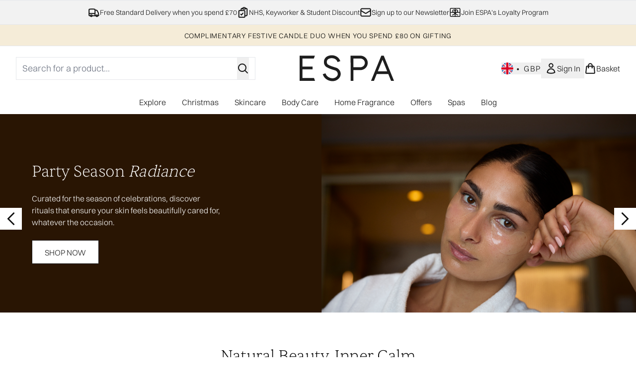

--- FILE ---
content_type: text/html
request_url: https://www.espaskincare.com/
body_size: 55371
content:
<!DOCTYPE html><html lang="en" data-theme="espaskincare" data-subsite="en_GB"> <head><link rel="preconnect" href="https://cdn.cookielaw.org"><link rel="preload" as="script" href="https://cdn.cookielaw.org/scripttemplates/otSDKStub.js"><link rel="preconnect" href="https://fonts.googleapis.com"><!-- TODO: deprecate customFont (singular) --><!-- TODO: This is a temporary fix, we will need to come back for this.   --><link rel="stylesheet" href="/ssr-assets/espaskincare/tenant-v78.css"><link href="https://www.googletagmanager.com/gtm.js?id=GTM-W8MM3FRW" rel="preload" as="script"><script>(function(){const id = "GTM-W8MM3FRW";
const endpoint = "https://www.googletagmanager.com/";
const disabled = false;
const deferStart = false;
const defer = "preload";
const dev = false;
const initDatalayer = [{"pageAttributes":[{"site":"espa","subsite":"en","locale":"en_GB","currency":"GBP","currencySymbol":"£"}],"visitorLoginState":"unknown","visitorId":"unknown","visitorEmailAddress":"unknown"}];

      console.debug(
        `[GTM] - Starting GTM as ${defer ? 'non-blocking' : 'blocking'} with GTM start ${deferStart ? `delayed` : `not delayed`}.`
      )
      if (!disabled) {
        window.dataLayer = window.dataLayer || initDatalayer
        if (!dev) {
          window.gtmID = id
          window.gtmEndpoint = endpoint

          function pushStart() {
            console.debug('[GTM] - Pushed gtm.start Event.')
            window['dataLayer'].push({
              'gtm.start': new Date().getTime(),
              event: 'gtm.js'
            })
          }

          function loadGoogleTagManager() {
            console.debug('[GTM] - Installed Script.')
            if (deferStart && !defer) {
              window.addEventListener('load', () => pushStart())
            } else {
              pushStart()
            }
            var f = document.getElementsByTagName('script')[0],
              j = document.createElement('script'),
              dl = 'dataLayer' != 'dataLayer' ? '&l=' + 'dataLayer' : ''
            j.async = true
            j.src = window.gtmEndpoint + 'gtm.js?id=' + window.gtmID + dl
            f.parentNode.insertBefore(j, f)
          }

          if (defer) {
            window.addEventListener('load', () => loadGoogleTagManager())
          } else {
            loadGoogleTagManager()
          }
        }
      }
    })();</script><script src="/ssr-assets/trackerv76.js" async></script><meta charset="UTF-8"><meta name="viewport" content="width=device-width"><link rel="icon" type="image/x-icon" href="/ssr-assets/espaskincare/favicon.ico"><meta name="generator" content="Astro v4.8.3"><title>ESPA | Luxury Spa Products &amp; Natural Wellness Skincare</title> <link rel="canonical" href="https://www.espaskincare.com/"> <link rel="alternate" hreflang="en-gb" href="https://www.espaskincare.com/"><link rel="alternate" hreflang="en-us" href="https://us.espaskincare.com/"><meta property="og:title" content="ESPA | Luxury Spa Products &#38; Natural Wellness Skincare"> <meta property="og:site_name" content="ESPA"> <meta property="og:url" content="https://www.espaskincare.com/"> <meta name="description" content="Discover ESPA products crafted with natural ingredients and pure essential oils. Explore luxury spa products, skincare, bodycare and home fragrance designed to restore balance and wellbeing."> <meta name="keywords" keywords=""> <script type="application/ld+json">{"@type":"WebSite","@context":"https://schema.org","url":"https://www.espaskincare.com","potentialAction":{"@type":"SearchAction","target":{"@type":"EntryPoint","urlTemplate":"https://www.espaskincare.com/search/?q={search}"},"query-input":{"@type":"PropertyValueSpecification","valueRequired":"http://schema.org/True","valueName":"search"}}}</script> <script type="application/ld+json">{"@type":"Organization","@context":"https://schema.org","name":"ESPA","url":"https://www.espaskincare.com","sameAs":["https://www.facebook.com/ESPAskincare","https://www.tiktok.com/@espaskincare","https://www.instagram.com/espaskincare/","https://www.linkedin.com/company/espa-international"],"logo":"https://www.espaskincare.comundefined","contactPoint":[{"@type":"ContactPoint","telephone":" ","contactType":"customer service"}]}</script> <meta property="og:type" content="article"><script>(function(){const tenantConfig = {"application":{"siteName":"ESPA","siteTitle":"ESPA","logoName":"espaskincare","livedomain":"https://www.espaskincare.com/","siteId":135,"opaqueTokenLocale":"gb","horizonEndpoint":"https://horizon-api.www.espaskincare.com","assets":{"tenantStylesheet":"/ssr-assets/espaskincare/tenant.css","favicon":"/ssr-assets/espaskincare/favicon.ico","favicons":{"ico":"/ssr-assets/espaskincare/favicon.ico"}},"siteAttributes":{"site":"espa","locale":"en_GB","subsite":"en"},"channel":"espa","imageHost":"https://4e5bdc.thgimages.com?url=","live":true,"theme":"espaskincare","styles":{"primary":"#000000","primaryHover":"#333333","primaryActive":"#666666","primaryText":"#ffffff","secondary":"#ffffff","secondaryHover":"#f1f2f3","secondaryActive":"#e6e6e6","secondaryText":"#111111","tertiary":"#141416","tertiaryHover":"#333333","tertiaryActive":"#666666","primaryFontFamily":"Helvetica","primaryIsGoogleFont":false,"borderRadius":"0"},"security":"child-src 'self' https://*.js.stripe.com https://js.stripe.com https://hooks.stripe.com https://app-dev.pogodonate.com https://app.pogodonate.com https://*.ringcentral.com https://apps.rokt.com https://sgtm.espaskincare.com https://www.googletagmanager.com https://*.liveperson.net https://cdn.appdynamics.com https://*.lpsnmedia.net https://www.facebook.com https://connect.facebook.net https://*.google.com https://widget.trustpilot.com https://*.doubleclick.net https://*.akamaihd.net https://*.translate.naver.net https://www.recaptcha.net https://www.google.com https://www.zenaps.com https://tr.snapchat.com https://www.youtube.com https://ln-rules.rewardstyle.com blob: https://ams.creativecdn.com https://*.ringcentral.com https://tags.creativecdn.com/ https://s1.thcdn.com https://www.awin1.com https://d2d7do8qaecbru.cloudfront.net https://smct.co https://*.smct.co https://smct.io https://*.smct.io https://www.pinterest.com https://www.pinterest.co.uk https://ct.pinterest.com https://*.bazaarvoice.com https://www.youtube.com/ https://uk.cdn-net.com/; connect-src 'self' https://api.stripe.com https://api-dev.pogodonate.com https://api.pogodonate.com https://app-dev.pogodonate.com https://app.pogodonate.com  https://*.dynamicyield.com/ https://www.googleadservices.com https://ams.creativecdn.com https://analytics.tiktok.com https://pagead2.googlesyndication.com https://obseu.seroundprince.com https://*.thcdn.com https://*.ingest.sentry.io https://*.pingdom.net https://*.doubleclick.net https://*.google-analytics.com https://capture.trackjs.com https://fp.zenaps.com https://www.facebook.com https://*.google.com https://*.thehut.net https://privacyportal-eu.onetrust.com https://geolocation.onetrust.com https://cdn.cookielaw.org wss://*.liveperson.net https://*.liveperson.net https://the.sciencebehindecommerce.com https://*.akamaihd.net https://*.googleapis.com https://*.trustpilot.com https://*.doubleclick.net https://*.bing.com https://connect.facebook.net https://*.parcellab.com https://d3g5d7323c2i6m.cloudfront.net https://d29qb9vav0xwuc.cloudfront.net https://d7c4jjeuqag9w.cloudfront.net https://*.contentsquare.net https://smct.co https://*.smct.co https://cognito-identity.eu-west-1.amazonaws.com https://firehose.eu-west-1.amazonaws.com https://smct.io https://*.smct.io https://ct.pinterest.com https://sgtm.espaskincare.com https://*.ringcentral.com https://*.bazaarvoice.com https://mpsnare.iesnare.com; default-src 'self' https://*.bazaarvoice.com; font-src 'self' https://app-dev.pogodonate.com https://app.pogodonate.com data: https://*.dynamicyield.com/ https://*.thcdn.com https://fp.zenaps.com https://cdnjs.cloudflare.com https://fonts.gstatic.com https://fonts.googleapis.com https://d7c4jjeuqag9w.cloudfront.net https://fonts.smct.co https://fonts.smct.io https://fonts.googleapis.com https://fonts.gstatic.com https://maxcdn.bootstrapcdn.com https://*.ringcentral.com https://*.bazaarvoice.com; form-action 'self' https://www.facebook.com https://www.espaskincare.com https://checkout.espaskincare.com https://connect.facebook.net https://tr.snapchat.com; frame-ancestors 'self'; img-src 'self' https://pogodonate.s3.eu-west-2.amazonaws.com https://app-dev.pogodonate.com https://app.pogodonate.com  data: https://*.dynamicyield.com/ https://*.thcdn.com https://col.eum-appdynamics.com https://usage.trackjs.com https://*.lpsnmedia.net https://*.doubleclick.net https://www.google-analytics.com https://*.google.com https://cx.atdmt.com https://www.zenaps.com https: https://*.ringcentral.com https://*.bazaarvoice.com; media-src 'self' https://cdn.smct.io https://*.thcdn.com https://*.lpsnmedia.net https://player.vimeo.com https://vod-progressive.akamaized.net https://*.bazaarvoice.com https://mpsnare.iesnare.com; object-src 'self' https://*.thcdn.com https://www.youtube.com https://*.bazaarvoice.com; report-uri https://csp.thehut.net/cspReport.txt; script-src 'self' https://*.js.stripe.com https://js.stripe.com blob: https://app-dev.pogodonate.com https://app.pogodonate.com  'unsafe-eval' 'unsafe-inline' data: https://lantern.roeyecdn.com https://*.dynamicyield.com/ https://analytics.tiktok.com https://apps.rokt.com https://euob.seroundprince.com https://obseu.seroundprince.com https://*.thcdn.com https://*.thehut.net https://rum-static.pingdom.net https://*.liveperson.net https://*.lpsnmedia.net https://*.doubleclick.net https://static.cdn-apple.com https://*.liveperson.com https://geolocation.onetrust.com https://cdn.cookielaw.org https://cdn.parcellab.com https://the.sciencebehindecommerce.com https://*.akamaihd.net https://*.microsofttranslator.com https://google.com https://*.googleapis.com https://www.recaptcha.net https://connect.facebook.net https://*.trustpilot.com https://www.googleadservices.com https://*.translate.naver.net https://*.doubleclick.net https://*.google.com https://*.google-analytics.com https://fp.zenaps.com https://www.gstatic.com https://bat.bing.com https://www.googletagmanager.com https://www.youtube.com https://s.ytimg.com https://www.dwin1.com https://sc-static.net https://ln-rules.rewardstyle.com https://apps.storystream.ai https://platform.twitter.com https://connect.facebook.net https://*.contentsquare.net https://app.contentsquare.com https://smct.co https://*.smct.co https://smct.io https://*.smct.io https://s.pinimg.com https://tags.creativecdn.com https://*.ringcentral.com https://sgtm.espaskincare.com https://*.bazaarvoice.com; style-src 'self' https://*.js.stripe.com https://app-dev.pogodonate.com https://app.pogodonate.com  'unsafe-inline' https://*.thcdn.com https://*.google.com https://*.googleapis.com https://fp.zenaps.com https://cdnjs.cloudflare.com https://www.googletagmanager.com https://*.googleapis.com https://*.translate.naver.net https://*.microsofttranslator.com https://cdn.parcellab.com https://d7c4jjeuqag9w.cloudfront.net https://fonts.smct.co https://maxcdn.bootstrapcdn.com https://fonts.googleapis.com https://fonts.smct.io https://*.ringcentral.com https://*.bazaarvoice.com; upgrade-insecure-requests; report-to csp-endpoint","reportTo":{"group":"report-endpoint","max_age":86400,"endpoints":[{"url":"https://csp.thehut.net/cspReport.txt","priority":1,"weight":1}],"include_subdomains":true},"features":{"giftCards":true,"androidAppIdentifier":"com.thehutgroup.ecommerce.espa","androidAppCertFingerprint":"A7:BB:3E:F0:48:C6:98:C0:01:D6:38:33:ED:16:F8:E9:AE:08:78:9E:DA:65:D4:0C:E7:00:03:2A:46:45:37:B9","iosAppIdentifier":"PFT5YP7PWV.com.thehutgroup.ecommerce.espa","subscriptionsEnabled":false,"wishlistDisabled":false,"hasQuickBuy":true,"enableQuickAddToBasket":true,"overrideSecondaryBtnStyles":true,"storeLocator":{"enabled":true,"hasStoreSearch":true,"hasStorePage":true,"googleMapsApiKey":"AIzaSyCD2Lm4RJZ0TDm8jGU7tiYzAjj-ZHf1DhA","mapId":"mapId","center":{"lat":53.4807593,"lng":-2.2426305}},"noSearchResults":{"enableRedirect":true,"redirectPath":"/c/no-search-results"},"quickBuy":true,"blogSearchEnabled":true,"reviews":{"enabled":true,"showReviewsOnPLP":true,"loadReviewsFromGTM":true},"enableCarouselAutoScroll":true,"header":{"useCustomHeader":"true","useStickyHeader":"true"},"footer":{"showIngenuityCopyright":false,"paymentOptions":["visa","mastercard","amex","paypal","klarna","clearpay","amazonpay","alipay_plus","splitit","payvyne","trustly","discover","laybuy"]},"enablePersonalisation":"true","productPage":{"enableFoundationFinder":false,"enableZoomOnPDP":true,"hasGalleryVideoEnabled":true,"showProvenance":false,"enableFallbackToDefaultVariantVideo":false,"bottomPAP":true,"altLoyaltyLayout":true,"enableSubscribeAndGain":false,"subscriptionsEnabled":false,"displayOptionDropdown":true,"enablePdpNextDayDeliveryCountDown":false,"hideOOSAvailabilityMessage":true,"hasStickyAtb":true,"hasRecentlyViewed":true},"basket":{"hideSubscriptionCardImage":true},"buyNowPayLater":true,"leadingHeaderWidgets":true,"displayFrequentlyBoughtRecommendations":true,"basketRecs":true,"cookieConsent":{"type":"oneTrust"},"showBrandsInPdp":false,"noOfProductsInLists":"32","tesseract":{"endpoint":"https://api.thgingenuity.com/api/blog/espa-com/graphql","clientId":"altitude","pathPrefix":"/blog"},"recaptcha":{"enabled":true,"type":"invisible","key":"6LfFIDUUAAAAAKwl197lO77O1twzbOmcxxfk0WX7"},"recaptchaDev":{"type":"invisible","key":"6LfFIDUUAAAAAKwl197lO77O1twzbOmcxxfk0WX7"}},"proxy":{"blog":"https://blogs.thg.com/www.espaskincare.com/copy/blog","legacy":{"target":"www.espaskincare.com","dnsHackForTarget":"espa.thg.com"}},"basketCookieName":"espa","settings":{"defaultCurrency":"GBP","defaultCountry":"GB"},"content":{"termsPath":"/tandc","privacyPolicyPath":"/privacypolicy","helpCentrePath":"/help-centre","socialLinks":{"facebook":"https://www.facebook.com/ESPAskincare","tiktok":"https://www.tiktok.com/@espaskincare","instagram":"https://www.instagram.com/espaskincare/","linkedin":"https://www.linkedin.com/company/espa-international"},"pdpPage":{"prefix":"/p/","pathFormat":"$sku","uses":"DEFAULT"}},"tracking":{"googleTagManager":{"enabled":true,"gtmID":"GTM-W8MM3FRW"}}},"services":{"account":{"pathPrefix":"/account","languages":{"supported":["en-GB","zh-CN"],"default":"en-GB"},"scripts":"text","features":{"referrals":{"enabled":false,"offer":"Get £5 credit when you refer a friend"},"profileService":{"enabled":false},"guestCheckout":{"enabled":false},"tracking":{"googleTagManager":{"enabled":false,"gtmID":""}},"nativeMessageApp":{"enabled":true,"ios":"https://bcrw.apple.com/urn:biz:eb834556-5fc4-4192-b774-9114b4e6e090"}}},"catalogue":{"seo":{"descriptions":{"productTemplate":"Get {product} at {brand}."}},"product":{"contentKeys":["diggecardCurrency","cdnVideoLink","synopsis","keyBenefits","whyChoose","CareInstructions","material","brand","ingredients","faq","directions","productMessage","isProvenanceEnabled","provTransparencyText","subtitle","range","volume","videoReference","additionalProductInfo","metaDataDesc"],"contentKeysExclusions":["metaDataDesc"]},"blogSearch":{"placeholder":"Search for a blog post..."}}},"widgets":{"addToBasketModal":{"useCustomModal":true},"quickBuyModal":{"useCustomModal":true}}};
const tenantInstance = "espaskincare";
const experiments = undefined;

      window.tenantConfig = tenantConfig
      window.tenantInstance = tenantInstance
      window.__EXPERIMENTS__ = experiments
    })();</script><script>(function(){const channel = "espa";
const siteId = 135;
const dev = false;

      window.Tracker = {
        store: {
          get(k) {
            return Tracker.store[k]
          },
          set(k, v) {
            return (Tracker.store[k] = Tracker.store[k]
              ? Object.assign(Tracker.store[k], v)
              : v)
          },
          reset(k) {
            delete Tracker.store[k]
          }
        },
        trackApiConfig: {
          elysium_config: {
            version: 'altitude',
            site_id: parseInt(siteId),
            channel: channel
          },
          trackAPIUrl: '/track'
        },
        load: () => {
          Tracker.init({
            debug: false,
            selectors: {
              track: 'data-track',
              type: 'data-track-type',
              store: 'data-track-push',
              currency: 'data-track-currency'
            },
            dev,
            watchers: {
              params: {
                loginSuccess: {
                  paramName: 'loginSuccess',
                  eventName: 'loginSuccess'
                },
                registrationSuccess: {
                  paramName: 'registrationSuccess',
                  eventName: 'accountRegistrationSuccess'
                }
              }
            }
          })
        }
      }
    })();</script><script>(function(){const xAltitudeHorizonRay = "MQbWCNOTEfCTFXc_83tkZw";

      window.__xAltitudeHorizonRay__ = xAltitudeHorizonRay
    })();</script><link rel="stylesheet" href="/ssr-assets/basket.D7T0b4dP.css">
<style>[data-theme=glossybox] .title-font.sizes{font-weight:400}.sizes{position:absolute;right:0;display:none;width:18rem;flex-wrap:wrap;justify-content:flex-end;gap:.25rem;text-align:right;font-size:.875rem;line-height:1.25rem;--tw-text-opacity: 1;color:rgb(107 114 128 / var(--tw-text-opacity, 1))}@media (min-width: 1280px){.active .sizes{display:flex}}.inWishlist{fill:#000}
</style>
<link rel="stylesheet" href="/ssr-assets/basket.Uc5T_Qjn.css">
<style>.cols-2[data-astro-cid-l3hhphpa]{grid-template-columns:repeat(2,minmax(0,1fr))}.cols-3[data-astro-cid-l3hhphpa]{grid-template-columns:repeat(3,minmax(0,1fr))}
.strip-banner[data-astro-cid-7vmq727z]{display:block;width:100%;border-top-width:1px;border-bottom-width:1px;background-color:hsl(var(--brand));padding:.5rem 1.25rem;text-align:center;text-transform:uppercase;line-height:1.625;letter-spacing:.05em;color:hsl(var(--brand-content))}.carousel-pip[data-astro-cid-unhm42et].active{--tw-bg-opacity: 1;background-color:rgb(75 85 99 / var(--tw-bg-opacity, 1))}.carousel-tabs .carousel-wrapper.active img{display:block}.carousel-tabs .carousel-wrapper img{display:none}[data-astro-cid-gikgypbn][data-theme=glossybox] .title-font[data-astro-cid-gikgypbn].carousel-tab{font-weight:600;text-transform:uppercase}.carousel-tab[data-astro-cid-gikgypbn]{font-size:1.125rem;line-height:1.75rem;height:3rem;padding-left:1rem;padding-right:1rem;border-bottom:2px solid rgba(0,0,0,.05);transition:all .2s}.active[data-astro-cid-gikgypbn]{border-bottom:4px solid rgba(0,0,0,1)}.closeButtonWrapper[data-astro-cid-3a6tfe2q] button[data-astro-cid-3a6tfe2q]:focus{outline-offset:2px;outline-style:solid;outline-width:2px}
.countdown-content[data-astro-cid-atd5lxvw]{display:none}[data-astro-cid-atd5lxvw][data-theme=christopherobin] #frequently-bought-together[data-astro-cid-atd5lxvw] .countdown-content[data-astro-cid-atd5lxvw] p[data-astro-cid-atd5lxvw]{text-align:center;width:100%}.countdown-content[data-astro-cid-atd5lxvw]{align-items:center;justify-content:center}.countdown-container[data-astro-cid-atd5lxvw]{display:none}[data-astro-cid-atd5lxvw][data-theme=christopherobin] #frequently-bought-together[data-astro-cid-atd5lxvw] .countdown-container[data-astro-cid-atd5lxvw] p[data-astro-cid-atd5lxvw]{text-align:center;width:100%}.countdown-container[data-astro-cid-atd5lxvw]{display:flex;min-width:60px;flex-direction:column;align-items:center;justify-content:center;padding:.25rem .5rem}@media (min-width: 640px){.countdown-container[data-astro-cid-atd5lxvw]{flex-direction:row}}@media (min-width: 768px){.countdown-container[data-astro-cid-atd5lxvw]{gap:.25rem}}[data-astro-cid-atd5lxvw][data-theme=glossybox] .title-font[data-astro-cid-atd5lxvw].countdown-separator{font-weight:400}.countdown-separator[data-astro-cid-atd5lxvw]{font-size:.875rem;line-height:1.25rem;text-transform:uppercase;letter-spacing:.05em;--tw-text-opacity: 1;color:rgb(75 85 99 / var(--tw-text-opacity, 1))}@media not all and (min-width: 640px){.countdown-separator[data-astro-cid-atd5lxvw]{display:none}}@media (min-width: 768px){.countdown-separator[data-astro-cid-atd5lxvw]{font-size:.75rem;line-height:1rem}}[data-astro-cid-atd5lxvw][data-theme=christopherobin] .countdown-digits[data-astro-cid-atd5lxvw]{font-weight:400}.countdown-digits[data-astro-cid-atd5lxvw]{width:2.5ch;min-width:40px;--tw-bg-opacity: 1;background-color:rgb(0 0 0 / var(--tw-bg-opacity, 1));text-align:center;font-weight:700;--tw-numeric-spacing: tabular-nums;font-variant-numeric:var(--tw-ordinal) var(--tw-slashed-zero) var(--tw-numeric-figure) var(--tw-numeric-spacing) var(--tw-numeric-fraction);--tw-text-opacity: 1;color:rgb(255 255 255 / var(--tw-text-opacity, 1))}.countdown-unit[data-astro-cid-atd5lxvw]{padding-top:.125rem;font-size:.75rem;line-height:1rem;text-transform:uppercase;--tw-text-opacity: 1;color:rgb(75 85 99 / var(--tw-text-opacity, 1))}@media (min-width: 768px){.countdown-unit[data-astro-cid-atd5lxvw]{letter-spacing:.05em}}
.list-height[data-astro-cid-ae2q7zgf]{height:calc(100vh - 180px);height:calc(var(--vh, 1vh) * 100 - 180px)}.sponsored-product-plp>div{height:100%}.sponsored-product-plp{.sponsored-product-item{display:flex;align-items:center;justify-content:center;min-width:320px;padding-left:24px}.vertical-sponsored-product-item{display:flex;justify-content:flex-start;flex-direction:column;width:100%;height:100%}.sponsored-ads-product-img-class{height:100%;width:100%}.product-media{position:relative}.product-item-wishlist-btn{position:absolute;top:8px;right:8px;border-radius:9999px;padding:10px;display:flex}.product-item-wishlist-btn:hover{--tw-bg-opacity: 1;background-color:rgb(229 231 235 / var(--tw-bg-opacity, 1))}.product-content{display:flex;flex-direction:column;justify-content:space-between;height:100%;margin-top:12px}.product-details{display:flex;flex-direction:column}.vertical-product-item-image{width:100%}.total-reviews{font-size:14px;margin-left:4px}.product-title{text-decoration:none;margin-bottom:8px;letter-spacing:.05em;line-height:1.5rem}.sponsored{color:#555;display:flex;margin-bottom:20px}}
.to-slider[data-astro-cid-eb774wiv]{background:linear-gradient(to right,#ddd 0%,#ddd var(--colourStart),#111111 var(--colourStart),#111111 var(--colourEnd),#ddd var(--colourEnd),#ddd 100%)}input[data-astro-cid-eb774wiv][type=range]::-webkit-slider-thumb{-webkit-appearance:none;pointer-events:all;width:20px;height:19px;background-color:#fff;border-radius:50%;box-shadow:0 1px 2px #00000080;-webkit-transition:box-shadow .3s ease-in-out;transition:box-shadow .3s ease-in-out}input[data-astro-cid-eb774wiv][type=range]::-moz-range-thumb{-webkit-appearance:none;pointer-events:all;width:20px;height:19px;background-color:#fff;border-radius:50%;box-shadow:0 1px 2px #00000080;-moz-transition:box-shadow .3s ease-in-out;transition:box-shadow .3s ease-in-out}
</style><script type="module" src="/ssr-assets/hoisted.DUlCJDuz.js"></script>
<script type="module" src="/ssr-assets/page.BKMd6KCx.js"></script></head> <body class="antialiased flex flex-col min-h-screen" id="layout-body" data-pageType="Home" data-pagePath="/"> <noscript> <iframe src="https://www.googletagmanager.com/ns.html?id=GTM-W8MM3FRW" height="0" width="0" style="display:none;visibility:hidden"></iframe> </noscript> <div class="w-full text-center md:text-base"> <button type="button" id="skipButton" class="focus:border-primary sr-only focus:not-sr-only"> Skip to main content </button> </div>    <!-- USP Banner --><!-- TODO: deprecate leadingHeaderWidgets --><div id="responsive-usp" class="callout flex py-3 text-center items-center text-sm h-auto overflow-x-hidden lg:gap-6 lg:justify-center w-full border-t usp-banner">   <a data-track="clickUSP" data-track-push="/view-all.list" href="/c/view-all/" domain="https://www.espaskincare.com/" class="flex gap-3 items-center justify-center flex-[0_0_100%] lg:flex-initial usp-item delivery-order"> <svg xmlns="http://www.w3.org/2000/svg" fill="none" viewBox="0 0 24 24" stroke-width="2" stroke="currentColor" class="w-6 h-6" slot="delivery-icon" data-astro-cid-r6zccy7c aria-hidden="true"> 
  <path stroke-linecap="round" stroke-linejoin="round" d="M8.25 18.75a1.5 1.5 0 01-3 0m3 0a1.5 1.5 0 00-3 0m3 0h6m-9 0H3.375a1.125 1.125 0 01-1.125-1.125V14.25m17.25 4.5a1.5 1.5 0 01-3 0m3 0a1.5 1.5 0 00-3 0m3 0h1.125c.621 0 1.129-.504 1.09-1.124a17.902 17.902 0 00-3.213-9.193 2.056 2.056 0 00-1.58-.86H14.25M16.5 18.75h-2.25m0-11.177v-.958c0-.568-.422-1.048-.987-1.106a48.554 48.554 0 00-10.026 0 1.106 1.106 0 00-.987 1.106v7.635m12-6.677v6.677m0 4.5v-4.5m0 0h-12" ></path>
</svg> <span class="text-sm"> Free Standard Delivery when you spend £70</span> </a><a data-track="clickUSP" href="https://secure.gocertify.me/at/espa" domain="https://www.espaskincare.com/" class="flex gap-3 items-center justify-center flex-[0_0_100%] lg:flex-initial usp-item quality-order"> <svg xmlns="http://www.w3.org/2000/svg" fill="none" viewBox="0 0 24 24" stroke-width="2" stroke="currentColor" class="w-6 h-6" slot="quality-icon" data-astro-cid-r6zccy7c aria-hidden="true"> 
  <path stroke-linecap="round" stroke-linejoin="round" d="M11.35 3.836c-.065.21-.1.433-.1.664 0 .414.336.75.75.75h4.5a.75.75 0 00.75-.75 2.25 2.25 0 00-.1-.664m-5.8 0A2.251 2.251 0 0113.5 2.25H15c1.012 0 1.867.668 2.15 1.586m-5.8 0c-.376.023-.75.05-1.124.08C9.095 4.01 8.25 4.973 8.25 6.108V8.25m8.9-4.414c.376.023.75.05 1.124.08 1.131.094 1.976 1.057 1.976 2.192V16.5A2.25 2.25 0 0118 18.75h-2.25m-7.5-10.5H4.875c-.621 0-1.125.504-1.125 1.125v11.25c0 .621.504 1.125 1.125 1.125h9.75c.621 0 1.125-.504 1.125-1.125V18.75m-7.5-10.5h6.375c.621 0 1.125.504 1.125 1.125v9.375m-8.25-3l1.5 1.5 3-3.75" ></path>
</svg> <span class="text-sm"> NHS, Keyworker &amp; Student Discount</span> </a><a data-track="clickUSP" data-track-push="/emailSignUp.account?" href="/emailSignUp/" class="newsletter flex gap-3 items-center justify-center flex-[0_0_100%] lg:flex-initial usp-item email-order" aria-haspopup="dialog"> <svg xmlns="http://www.w3.org/2000/svg" fill="none" viewBox="0 0 24 24" stroke-width="2" stroke="currentColor" class="w-6 h-6" slot="email-icon" data-astro-cid-r6zccy7c aria-hidden="true"> 
  <path stroke-linecap="round" stroke-linejoin="round" d="M21.75 6.75v10.5a2.25 2.25 0 01-2.25 2.25h-15a2.25 2.25 0 01-2.25-2.25V6.75m19.5 0A2.25 2.25 0 0019.5 4.5h-15a2.25 2.25 0 00-2.25 2.25m19.5 0v.243a2.25 2.25 0 01-1.07 1.916l-7.5 4.615a2.25 2.25 0 01-2.36 0L3.32 8.91a2.25 2.25 0 01-1.07-1.916V6.75" ></path>
</svg> <span class="text-sm"> Sign up to our Newsletter</span> </a><a data-track="clickUSP" data-track-push="/loyalty.list" href="/c/loyalty/" domain="https://www.espaskincare.com/" class="flex gap-3 items-center justify-center flex-[0_0_100%] lg:flex-initial usp-item rewardPoints-order"> <svg xmlns="http://www.w3.org/2000/svg" fill="none" viewBox="0 0 24 24" stroke-width="1.5" stroke="currentColor" class="w-6 h-6" slot="rewards-icon" data-astro-cid-r6zccy7c aria-hidden="true"> 
  <path stroke-linecap="round" stroke-linejoin="round" d="M12 3.75v16.5M2.25 12h19.5M6.375 17.25a4.875 4.875 0 004.875-4.875V12m6.375 5.25a4.875 4.875 0 01-4.875-4.875V12m-9 8.25h16.5a1.5 1.5 0 001.5-1.5V5.25a1.5 1.5 0 00-1.5-1.5H3.75a1.5 1.5 0 00-1.5 1.5v13.5a1.5 1.5 0 001.5 1.5zm12.621-9.44c-1.409 1.41-4.242 1.061-4.242 1.061s-.349-2.833 1.06-4.242a2.25 2.25 0 013.182 3.182zM10.773 7.63c1.409 1.409 1.06 4.242 1.06 4.242S9 12.22 7.592 10.811a2.25 2.25 0 113.182-3.182z" ></path>
</svg> <span class="text-sm"> Join ESPA&#39;s Loyalty Program</span> </a> </div> <script>
const uspContainer = document.getElementById("responsive-usp");
const uspItems = [...uspContainer.children];

let uspIndex;
let resize = false;
let intervalId;
let intersectObserver;

function observe() {
    intersectObserver = new IntersectionObserver(
        (entries) => {
            const intersectingEntry = entries.find((entry) => entry.isIntersecting);
            if (intersectingEntry) {
                const { target } = intersectingEntry;
                const index = uspItems.findIndex((el) => el.isSameNode(target));
                uspIndex = index + 1;
            }
        },
        {
            threshold: 1,
            root: null,
        }
    );
    for (const item of uspItems) {
        intersectObserver.observe(item);
    }
}

if (window.innerWidth < 768) toggleUSP();
window.addEventListener("resize", debounce(toggleUSP));

function toggleUSP() {
    // First we get the viewport height and we multiple it by 1% to get a value for a vh unit
    const vh = window.innerHeight * 0.01;
    // Then we set the value in the --vh custom property to the root of the document
    document.documentElement.style.setProperty("--vh", `${vh}px`);
    if (window.innerWidth < 768) {
        if (!resize) {
            resize = true;
            observe();
            intervalId = setInterval(() => {
                uspContainer.scrollTo({
                    top: 0,
                    left:
                        window.innerWidth * (uspIndex < uspItems.length ? uspIndex : 0),
                });
            }, 4000);
        }
    } else {
        clearInterval(intervalId);
        resize = false;
        if (intersectObserver) {
            for (const item of uspItems) {
                intersectObserver.unobserve(item);
            }
        }
    }
}

function debounce(func) {
    let timer;
    return function () {
        if (timer) clearTimeout(timer);
        timer = setTimeout(func, 100);
    };
}
</script><!-- Strip Banner --><a href="/c/gifts/view-all/" class="strip-banner stripBanner topStripBannerStyle -outline-offset-[0.2vw]" data-astro-cid-7vmq727z> <span class="text-sm" data-astro-cid-r6zccy7c>Complimentary Festive Candle Duo when you spend £80 on Gifting</span> </a> <!--Icon Header Desktop & Mobile --><header id="site-header" data-e2e="site-header" class="override-custom-header sticky top-0 z-30" data-astro-cid-r6zccy7c> <div class="flex justify-between items-center px-4 bg-white custom-lg:px-8 max-custom-lg:h-[65px] custom-lg:py-4 custom-lg:flex-row" data-astro-cid-r6zccy7c> <div class="flex gap-4 items-center custom-lg:hidden" data-astro-cid-r6zccy7c> <button id="menuBtn" class="cursor-pointer" aria-label="Menu Button" data-astro-cid-r6zccy7c> <svg xmlns="http://www.w3.org/2000/svg" width="24" height="24" viewBox="0 0 24 24" fill="" stroke="currentColor" stroke-width="2" stroke-linecap="round" stroke-linejoin="round" class="feather feather-menu" data-astro-cid-r6zccy7c aria-hidden="true"> <line x1="3" y1="12" x2="21" y2="12"></line><line x1="3" y1="6" x2="21" y2="6"></line><line x1="3" y1="18" x2="21" y2="18"></line></svg> </button> <button data-e2e="header_search-button" id="search-icon" class="cursor-pointer" aria-label="Open search bar" data-astro-cid-r6zccy7c> <svg xmlns="http://www.w3.org/2000/svg" fill="none" viewBox="0 0 24 24" stroke-width="2" stroke="currentColor" class="w-6 h-6" height="24" width="24" data-astro-cid-r6zccy7c aria-hidden="true"> 
  <path stroke-linecap="round" stroke-linejoin="round" d="M21 21l-5.197-5.197m0 0A7.5 7.5 0 105.196 5.196a7.5 7.5 0 0010.607 10.607z" ></path>
</svg> </button> </div> <div class="flex gap-4 items-center absolute left-1/2 -translate-x-1/2 custom-lg:hidden" data-astro-cid-r6zccy7c> <a href="/" class="w-auto" aria-label="espaskincare logo" data-astro-cid-r6zccy7c> <svg id="Layer_1" data-name="Layer 1" xmlns="http://www.w3.org/2000/svg" viewBox="0 0 1319 362.12" height="40" class="logo custom-lg:hidden" removeWidth="true" data-astro-cid-r6zccy7c aria-label="espaskincare logo">
  <defs>
    <style>
      .cls-1 {
        fill: #1e1e1e;
      }
    </style>
  </defs>
  <path class="cls-1" d="M1319,358.29h-41.2l-.5-1.24-38.23-93.7h-161.64l-38.65,94.94h-41.18L1141.37,5.13h33.55l.5,1.24,143.58,351.91ZM1092.97,225.12h130.54l-65.34-162.91-65.2,162.91Z"></path>
  <path class="cls-1" d="M458.79,362.12c-17.03,0-34.05-3.06-50.56-9.12-40.97-14.99-71.71-46.4-84.31-86.17l-.61-1.9,38.41-12.25.61,1.9c8.8,27.75,30.56,49.79,59.72,60.46,28.33,10.37,59.39,8.35,81.05-5.27,22.46-15.12,32.86-33.92,30.05-54.33-2.96-21.44-19.02-37.73-32.63-42.17-7.96-2.59-15.83-5.03-23.62-7.46l-.58-.17c-34.22-10.64-66.49-20.66-98.82-39.82-24.36-14.43-38.98-42.87-38.15-74.22.88-32.99,18.63-61.71,47.51-76.79,33.89-17.7,77.48-19.69,113.79-5.17,32.16,12.88,56.03,37.95,67.2,70.58l.65,1.89-38.11,13.13-.65-1.89c-9.36-27.33-29.11-40.19-44.02-46.17-25.3-10.13-56.81-8.76-80.24,3.46-22.63,11.83-25.61,33.33-25.84,42.03-.44,16.43,6.77,31.5,18.36,38.36,28.29,16.77,58.39,26.11,90.24,36,8.16,2.53,16.4,5.09,24.73,7.82,30.66,10,55.38,40.86,60.1,75.05,2.9,21.05.55,61.21-47.82,93.65l-.42.27c-18.92,11.97-41.74,18.29-66.04,18.29Z"></path>
  <path class="cls-1" d="M712.67,358.29v-2l-.31-351.12h135.36c57.45,0,104.2,45.47,104.2,101.35s-46.83,101.37-104.41,101.37h-95.4l.12,150.35-39.57.04ZM752.08,167.48h95.46c35.34,0,64.08-27.34,64.08-60.95s-28.76-60.95-64.11-60.95h-1s-94.55,0-94.55,0l.11,121.91Z"></path>
  <path class="cls-1" d="M215.57,358.29H0V5.25h213.14l-14.26,39.69H39.57v113.87h141.49v38.23H39.57v121.56h161.72l14.28,39.69Z"></path>
</svg> </a> </div> <div class="logo-container flex-1 flex justify-start items-center" data-astro-cid-r6zccy7c> <a href="/" class="w-auto" aria-label="espaskincare logo" data-astro-cid-r6zccy7c> <svg id="Layer_1" data-name="Layer 1" xmlns="http://www.w3.org/2000/svg" viewBox="0 0 1319 362.12" height="40" width="200" class="hidden logo custom-lg:inline-block" data-astro-cid-r6zccy7c aria-label="espaskincare logo">
  <defs>
    <style>
      .cls-1 {
        fill: #1e1e1e;
      }
    </style>
  </defs>
  <path class="cls-1" d="M1319,358.29h-41.2l-.5-1.24-38.23-93.7h-161.64l-38.65,94.94h-41.18L1141.37,5.13h33.55l.5,1.24,143.58,351.91ZM1092.97,225.12h130.54l-65.34-162.91-65.2,162.91Z"></path>
  <path class="cls-1" d="M458.79,362.12c-17.03,0-34.05-3.06-50.56-9.12-40.97-14.99-71.71-46.4-84.31-86.17l-.61-1.9,38.41-12.25.61,1.9c8.8,27.75,30.56,49.79,59.72,60.46,28.33,10.37,59.39,8.35,81.05-5.27,22.46-15.12,32.86-33.92,30.05-54.33-2.96-21.44-19.02-37.73-32.63-42.17-7.96-2.59-15.83-5.03-23.62-7.46l-.58-.17c-34.22-10.64-66.49-20.66-98.82-39.82-24.36-14.43-38.98-42.87-38.15-74.22.88-32.99,18.63-61.71,47.51-76.79,33.89-17.7,77.48-19.69,113.79-5.17,32.16,12.88,56.03,37.95,67.2,70.58l.65,1.89-38.11,13.13-.65-1.89c-9.36-27.33-29.11-40.19-44.02-46.17-25.3-10.13-56.81-8.76-80.24,3.46-22.63,11.83-25.61,33.33-25.84,42.03-.44,16.43,6.77,31.5,18.36,38.36,28.29,16.77,58.39,26.11,90.24,36,8.16,2.53,16.4,5.09,24.73,7.82,30.66,10,55.38,40.86,60.1,75.05,2.9,21.05.55,61.21-47.82,93.65l-.42.27c-18.92,11.97-41.74,18.29-66.04,18.29Z"></path>
  <path class="cls-1" d="M712.67,358.29v-2l-.31-351.12h135.36c57.45,0,104.2,45.47,104.2,101.35s-46.83,101.37-104.41,101.37h-95.4l.12,150.35-39.57.04ZM752.08,167.48h95.46c35.34,0,64.08-27.34,64.08-60.95s-28.76-60.95-64.11-60.95h-1s-94.55,0-94.55,0l.11,121.91Z"></path>
  <path class="cls-1" d="M215.57,358.29H0V5.25h213.14l-14.26,39.69H39.57v113.87h141.49v38.23H39.57v121.56h161.72l14.28,39.69Z"></path>
</svg> </a> </div> <div class="search-container flex-1 flex justify-center items-center max-custom-lg:hidden" data-astro-cid-r6zccy7c> <instant-search data-astro-cid-mjrxwznw><div id="search-bar-no-overlay" data-astro-cid-mjrxwznw><form class="flex h-full w-full gap-6" action="/search/" method="get" data-astro-cid-mjrxwznw><div data-e2e="header_search-input" class="search-bar flex w-full h-full border border-base-300 relative z-50" data-astro-cid-mjrxwznw><input type="text" data-e2e="header_search-input-field" id="search-input" name="q" class="md:text-lg w-[30rem] pr-11 pl-3 h-11 placeholder:text-gray-500 placeholder:opacity-100" aria-label="Start your search" placeholder="Search for a product..." autocorrect="off" autocomplete="off" tabindex="0" data-astro-cid-mjrxwznw><button data-e2e="header_search-input-submit" type="submit" class="absolute inset-y-0 right-3" aria-label="Start Search" tabindex="0" data-astro-cid-mjrxwznw><svg xmlns="http://www.w3.org/2000/svg" fill="none" viewBox="0 0 24 24" stroke-width="2" stroke="currentColor" class="w-6 h-6" height="25" width="25" data-astro-cid-mjrxwznw aria-hidden="true"> 
  <path stroke-linecap="round" stroke-linejoin="round" d="M21 21l-5.197-5.197m0 0A7.5 7.5 0 105.196 5.196a7.5 7.5 0 0010.607 10.607z" ></path>
</svg></button><button data-e2e="header_search-input-clear" id="clear-search-input" class="absolute inset-y-0 right-12 hidden" aria-label="Start Search" tabindex="0" data-astro-cid-mjrxwznw><svg xmlns="http://www.w3.org/2000/svg" fill="none" viewBox="0 0 24 24" stroke-width="2" stroke="currentColor" class="w-6 h-6" height="25" width="25" data-astro-cid-mjrxwznw aria-hidden="true"> 
  <path stroke-linecap="round" stroke-linejoin="round" d="M6 18L18 6M6 6l12 12" ></path>
</svg></button></div></form><div id="instant-search-wrapper" class="absolute z-50" data-astro-cid-mjrxwznw><div id="instant-search" class="bg-white mx-auto py-2 xl:py-6 cursor-auto shadow-md w-[30rem] rounded-b flex flex-col hidden search-height overflow-y-auto" data-astro-cid-mjrxwznw></div></div></div><div id="desktop-search-overlay" class="fixed inset-0 bg-black bg-opacity-50 z-40 hidden" data-astro-cid-mjrxwznw></div></instant-search><script>(function(){const reviewsEnabled = true;
const vipPricingEnabled = false;

  window.__HASREVIEW__ = reviewsEnabled
  window.__VIPPRICING__ = vipPricingEnabled
})();</script> </div> <div class="other-container flex-1 flex gap-4 justify-end items-center custom-lg:gap-6" data-astro-cid-r6zccy7c> <div class="ml-2 max-custom-lg:hidden" data-astro-cid-r6zccy7c> <button class="session-settings h-auto flex justify-center items-center" aria-label="Change currency and locale, currently £ GBP / United Kingdom"> <span class="h-6 w-6 inline-block rounded-full overflow-hidden flex-none"> <svg xmlns="http://www.w3.org/2000/svg" viewBox="0 0 512 512" aria-hidden="true"> <mask id="SVGuywqVbel"><circle cx="256" cy="256" r="256" fill="#fff"></circle></mask><g mask="url(#SVGuywqVbel)"><path fill="#eee" d="m0 0l8 22l-8 23v23l32 54l-32 54v32l32 48l-32 48v32l32 54l-32 54v68l22-8l23 8h23l54-32l54 32h32l48-32l48 32h32l54-32l54 32h68l-8-22l8-23v-23l-32-54l32-54v-32l-32-48l32-48v-32l-32-54l32-54V0l-22 8l-23-8h-23l-54 32l-54-32h-32l-48 32l-48-32h-32l-54 32L68 0z"></path><path fill="#0052b4" d="M336 0v108L444 0Zm176 68L404 176h108zM0 176h108L0 68ZM68 0l108 108V0Zm108 512V404L68 512ZM0 444l108-108H0Zm512-108H404l108 108Zm-68 176L336 404v108z"></path><path fill="#d80027" d="M0 0v45l131 131h45zm208 0v208H0v96h208v208h96V304h208v-96H304V0zm259 0L336 131v45L512 0zM176 336L0 512h45l131-131zm160 0l176 176v-45L381 336z"></path></g></svg> </span>
&nbsp; •
<span data-currency-selected class="ml-2 tracking-widest" data-track-currency></span> </button>  </div> <div id="customer-account" data-astro-cid-r6zccy7c> <button aria-label="Sign In" class="flex gap-2 cursor-pointer p-2 relative" id="login" data-login data-astro-cid-r6zccy7c> <svg xmlns="http://www.w3.org/2000/svg" fill="none" viewBox="0 0 24 24" stroke-width="2" stroke="currentColor" class="w-6 h-6" height="26" width="26" data-astro-cid-r6zccy7c aria-hidden="true"> 
  <path stroke-linecap="round" stroke-linejoin="round" d="M15.75 6a3.75 3.75 0 11-7.5 0 3.75 3.75 0 017.5 0zM4.501 20.118a7.5 7.5 0 0114.998 0A17.933 17.933 0 0112 21.75c-2.676 0-5.216-.584-7.499-1.632z" ></path>
</svg> <p id="account-text" data-e2e="account-sign-in" class="tracking-widest hidden custom-lg:block" data-astro-cid-r6zccy7c> Sign In </p> </button> <div id="account-options" data-e2e="account-options" class="w-[320px] absolute top-full right-0 overflow-hidden z-30 bg-white border text-black dropdown-content hidden" data-astro-cid-r6zccy7c> <ul tabindex="0" class="list-none flex flex-col justify-items-center w-full" aria-label="Account Settings" data-astro-cid-r6zccy7c>  <li class="w-full bg-gray-100" data-show-after-login data-astro-cid-r6zccy7c> <div class="w-full h-full flex justify-between" data-astro-cid-r6zccy7c> <p data-cs-mask id="customer-info" class="p-4" data-astro-cid-r6zccy7c></p> <button type="button" data-e2e="logout-btn" aria-label="Logout" class="logout-btn p-4 uppercase hover:underline" data-astro-cid-r6zccy7c> Logout </button> </div> </li> <li class="hover:bg-gray-100" data-show-after-login data-astro-cid-r6zccy7c> <a data-astro-prefetch="false" href="/account/" class="block p-4 w-full h-full" data-astro-cid-r6zccy7c> My Account </a> </li> <li class="hover:bg-gray-100" data-astro-cid-r6zccy7c> <a href="/account/my-account/wishlist/" data-astro-prefetch="false" class="block p-4 w-full h-full" data-astro-cid-r6zccy7c> Your Wishlist </a> </li> <li class="hover:bg-gray-100" data-astro-cid-r6zccy7c> <a data-astro-prefetch="false" href="/account/my-account/my-orders/" class="block p-4 w-full h-full" data-astro-cid-r6zccy7c> Your Orders </a> </li>   </ul> </div> </div> <a data-track="goToBasket" data-track-push="basketQuantity" data-astro-prefetch="false" id="goToBasketLink" href="/basket/" aria-label="View basket" data-astro-cid-r6zccy7c> <div data-track="viewBasket" class="flex gap-2 tracking-widest" data-astro-cid-r6zccy7c> <div class="relative" data-astro-cid-r6zccy7c> <svg xmlns="http://www.w3.org/2000/svg" fill="none" viewBox="0 0 24 24" stroke-width="2" stroke="currentColor" class="w-6 h-6" height="24" width="24" data-astro-cid-r6zccy7c aria-hidden="true"> 
  <path stroke-linecap="round" stroke-linejoin="round" d="M15.75 10.5V6a3.75 3.75 0 10-7.5 0v4.5m11.356-1.993l1.263 12c.07.665-.45 1.243-1.119 1.243H4.25a1.125 1.125 0 01-1.12-1.243l1.264-12A1.125 1.125 0 015.513 7.5h12.974c.576 0 1.059.435 1.119 1.007zM8.625 10.5a.375.375 0 11-.75 0 .375.375 0 01.75 0zm7.5 0a.375.375 0 11-.75 0 .375.375 0 01.75 0z" ></path>
</svg> <div id="basket-count" class="w-5 h-5 bg-black text-white text-small-xs md:text-xs rounded-full items-center justify-center absolute -top-3 -right-3 hidden" data-astro-cid-r6zccy7c></div> </div> <p class="hidden lg:inline-block override-basket-text" data-astro-cid-r6zccy7c> Basket </p> </div> </a> </div> </div> <!--Desktop Nav --> <nav id="site-header-nav" data-e2e="site-header-nav" class="justify-center border-neutral hidden relative bg-white lg:flex override-site-header-nav" data-astro-cid-r6zccy7c> <div data-e2e="nav-item" class="group flex " data-astro-cid-r6zccy7c> <div class="relative nav-controls peer" data-astro-cid-r6zccy7c>  <a data-e2e="nav-control-item" href="/c/view-all/" class="a11y-with-flyout" data-astro-cid-r6zccy7c> <p class="my-3 px-4 text-sm tracking-widest" data-astro-cid-r6zccy7c> Explore </p> </a> <div class="absolute top-1/2 left-[90%]" data-astro-cid-r6zccy7c> <button class="a11y-flyout-toggle sr-only focus:not-sr-only" aria-expanded="false" data-astro-cid-r6zccy7c> <span class="sr-only" data-astro-cid-r6zccy7c> Enter  submenu 
(Explore)
</span> <svg xmlns="http://www.w3.org/2000/svg" width="12" height="12" viewBox="0 0 24 24" fill="none" stroke="currentColor" stroke-width="2" stroke-linecap="round" stroke-linejoin="round" data-astro-cid-r6zccy7c aria-hidden="true"> <polyline points="6 9 12 15 18 9"></polyline></svg> </button> </div>  </div> <div class="navigation-container peer" data-astro-cid-r6zccy7c> <div class="container grid w-full grow mx-auto gap-x-8 cols cols-5" data-astro-cid-r6zccy7c> <div class="sub-nav-item" data-astro-cid-r6zccy7c> <div data-astro-cid-r6zccy7c class="category-heading flex items-center"> <div class="sub-nav-item" data-astro-cid-r6zccy7c>  </div> <p class="flex-grow text-left" data-astro-cid-r6zccy7c>Shop</p> </div> <div class="py-3 sub-nav-item" data-astro-cid-r6zccy7c> <a href="/c/view-all/" class="navigation-item" data-astro-prefetch="hover" data-astro-cid-r6zccy7c>View All</a><a href="/c/bestsellers/" class="navigation-item" data-astro-prefetch="hover" data-astro-cid-r6zccy7c>Bestsellers</a><a href="/c/whats-new/" class="navigation-item" data-astro-prefetch="hover" data-astro-cid-r6zccy7c>What&#39;s New</a><a href="/c/gifts/view-all/" class="navigation-item" data-astro-prefetch="hover" data-astro-cid-r6zccy7c>Gifting</a><a href="/c/bundles/" class="navigation-item" data-astro-prefetch="hover" data-astro-cid-r6zccy7c>Bundles</a><a href="/c/travel-essentials/" class="navigation-item" data-astro-prefetch="hover" data-astro-cid-r6zccy7c>Travel Size</a><a href="/c/minis/" class="navigation-item" data-astro-prefetch="hover" data-astro-cid-r6zccy7c>Deluxe Minis</a><a href="/c/sale/" class="navigation-item" data-astro-prefetch="hover" data-astro-cid-r6zccy7c>Last Chance to Shop - Up to 40% off</a> </div> </div><div class="sub-nav-item" data-astro-cid-r6zccy7c> <div data-astro-cid-r6zccy7c class="category-heading flex items-center"> <div class="sub-nav-item" data-astro-cid-r6zccy7c>  </div> <p class="flex-grow text-left" data-astro-cid-r6zccy7c>Discover</p> </div> <div class="py-3 sub-nav-item" data-astro-cid-r6zccy7c> <a href="/c/about-espa/" class="navigation-item" data-astro-prefetch="hover" data-astro-cid-r6zccy7c>About Us</a><a href="/c/menopause-skincare/" class="navigation-item" data-astro-prefetch="hover" data-astro-cid-r6zccy7c>Menopause</a><a href="/c/offers/" class="navigation-item" data-astro-prefetch="hover" data-astro-cid-r6zccy7c>Offers</a> </div> </div><div class="sub-nav-item" data-astro-cid-r6zccy7c> <div data-astro-cid-r6zccy7c class="category-heading flex items-center"> <div class="sub-nav-item" data-astro-cid-r6zccy7c>  </div> <p class="flex-grow text-left" data-astro-cid-r6zccy7c>Collections</p> </div> <div class="py-3 sub-nav-item" data-astro-cid-r6zccy7c> <a href="/c/face/active-nutrients/" class="navigation-item" data-astro-prefetch="hover" data-astro-cid-r6zccy7c>Active Nutrients: Optimal Radiance</a><a href="/c/christmas/view-all/" class="navigation-item" data-astro-prefetch="hover" data-astro-cid-r6zccy7c>Christmas</a><a href="/c/espa-home/" class="navigation-item" data-astro-prefetch="hover" data-astro-cid-r6zccy7c>ESPA Home</a><a href="/c/men/" class="navigation-item" data-astro-prefetch="hover" data-astro-cid-r6zccy7c>ESPA Men</a><a href="/c/body/mood/" class="navigation-item" data-astro-prefetch="hover" data-astro-cid-r6zccy7c>Signature Blends</a><a href="/c/face/range/" class="navigation-item" data-astro-prefetch="hover" data-astro-cid-r6zccy7c>Tri-Active™ Resilience</a><a href="/c/face/triactive-regenerating/" class="navigation-item" data-astro-prefetch="hover" data-astro-cid-r6zccy7c>Tri-Active™ Regenerating</a><a href="/c/face/lift-and-firm/" class="navigation-item" data-astro-prefetch="hover" data-astro-cid-r6zccy7c>Tri-Active™ Lift &amp; Firm</a> </div> </div> </div> </div>  </div><div data-e2e="nav-item" class="group flex " data-astro-cid-r6zccy7c> <div class="relative nav-controls peer" data-astro-cid-r6zccy7c>  <a data-e2e="nav-control-item" href="/c/christmas/" class="a11y-with-flyout" data-astro-cid-r6zccy7c> <p class="my-3 px-4 text-sm tracking-widest" data-astro-cid-r6zccy7c> Christmas </p> </a> <div class="absolute top-1/2 left-[90%]" data-astro-cid-r6zccy7c> <button class="a11y-flyout-toggle sr-only focus:not-sr-only" aria-expanded="false" data-astro-cid-r6zccy7c> <span class="sr-only" data-astro-cid-r6zccy7c> Enter  submenu 
(Christmas)
</span> <svg xmlns="http://www.w3.org/2000/svg" width="12" height="12" viewBox="0 0 24 24" fill="none" stroke="currentColor" stroke-width="2" stroke-linecap="round" stroke-linejoin="round" data-astro-cid-r6zccy7c aria-hidden="true"> <polyline points="6 9 12 15 18 9"></polyline></svg> </button> </div>  </div> <div class="navigation-container peer" data-astro-cid-r6zccy7c> <div class="container grid w-full grow mx-auto gap-x-8 cols cols-5" data-astro-cid-r6zccy7c> <div class="sub-nav-item" data-astro-cid-r6zccy7c> <a href="/c/christmas/view-all/" data-astro-cid-r6zccy7c class="category-heading flex items-center"> <div class="sub-nav-item" data-astro-cid-r6zccy7c>  </div> <p class="flex-grow text-left" data-astro-cid-r6zccy7c>Shop By Category</p> </a> <div class="py-3 sub-nav-item" data-astro-cid-r6zccy7c> <a href="/c/gifts/view-all/" class="navigation-item" data-astro-prefetch="hover" data-astro-cid-r6zccy7c>Shop All Gifting</a><a href="/c/christmas/advent-calendar/" class="navigation-item" data-astro-prefetch="hover" data-astro-cid-r6zccy7c>Advent Calendar - Now Sold Out</a><a href="/c/christmas/experience-collection/" class="navigation-item" data-astro-prefetch="hover" data-astro-cid-r6zccy7c>ESPA Experience Collection</a><a href="/c/christmas/skincare/" class="navigation-item" data-astro-prefetch="hover" data-astro-cid-r6zccy7c>Skincare Gifts</a><a href="/c/christmas/home-collections/" class="navigation-item" data-astro-prefetch="hover" data-astro-cid-r6zccy7c>Home Gifts</a><a href="/c/christmas/bodycare/" class="navigation-item" data-astro-prefetch="hover" data-astro-cid-r6zccy7c>Bodycare Gifts</a> </div> </div><div class="sub-nav-item" data-astro-cid-r6zccy7c> <div data-astro-cid-r6zccy7c class="category-heading flex items-center"> <div class="sub-nav-item" data-astro-cid-r6zccy7c>  </div> <p class="flex-grow text-left" data-astro-cid-r6zccy7c>Shop By Price</p> </div> <div class="py-3 sub-nav-item" data-astro-cid-r6zccy7c> <a href="/c/christmas/discovery/top-picks-under-50/" class="navigation-item" data-astro-prefetch="hover" data-astro-cid-r6zccy7c>Gifts Under £50</a><a href="/c/christmas/discovery/top-picks-under-100/" class="navigation-item" data-astro-prefetch="hover" data-astro-cid-r6zccy7c>Gifts Under £100</a><a href="/c/christmas/discovery/top-picks-under-150/" class="navigation-item" data-astro-prefetch="hover" data-astro-cid-r6zccy7c>Gifts Under £150</a> </div> </div><div class="sub-nav-item" data-astro-cid-r6zccy7c> <a href="/c/christmas/discovery/" data-astro-cid-r6zccy7c class="category-heading flex items-center"> <div class="sub-nav-item" data-astro-cid-r6zccy7c>  </div> <p class="flex-grow text-left" data-astro-cid-r6zccy7c>Gift Guide</p> </a> <div class="py-3 sub-nav-item" data-astro-cid-r6zccy7c> <a href="/c/christmas/discovery/gifts-for-her/" class="navigation-item" data-astro-prefetch="hover" data-astro-cid-r6zccy7c>Gifts For Her</a><a href="/c/christmas/discovery/gifts-for-him/" class="navigation-item" data-astro-prefetch="hover" data-astro-cid-r6zccy7c>Gifts For Him</a><a href="/c/christmas/home-collections/" class="navigation-item" data-astro-prefetch="hover" data-astro-cid-r6zccy7c>Home Gifts</a><a href="/c/christmas/stocking-fillers/" class="navigation-item" data-astro-prefetch="hover" data-astro-cid-r6zccy7c>Little Luxuries</a> </div> </div> </div> </div>  </div><div data-e2e="nav-item" class="group flex " data-astro-cid-r6zccy7c> <div class="relative nav-controls peer" data-astro-cid-r6zccy7c>  <a data-e2e="nav-control-item" href="/c/face/" class="a11y-with-flyout" data-astro-cid-r6zccy7c> <p class="my-3 px-4 text-sm tracking-widest" data-astro-cid-r6zccy7c> Skincare </p> </a> <div class="absolute top-1/2 left-[90%]" data-astro-cid-r6zccy7c> <button class="a11y-flyout-toggle sr-only focus:not-sr-only" aria-expanded="false" data-astro-cid-r6zccy7c> <span class="sr-only" data-astro-cid-r6zccy7c> Enter  submenu 
(Skincare)
</span> <svg xmlns="http://www.w3.org/2000/svg" width="12" height="12" viewBox="0 0 24 24" fill="none" stroke="currentColor" stroke-width="2" stroke-linecap="round" stroke-linejoin="round" data-astro-cid-r6zccy7c aria-hidden="true"> <polyline points="6 9 12 15 18 9"></polyline></svg> </button> </div>  </div> <div class="navigation-container peer" data-astro-cid-r6zccy7c> <div class="container grid w-full grow mx-auto gap-x-8 cols cols-5" data-astro-cid-r6zccy7c> <div class="sub-nav-item" data-astro-cid-r6zccy7c> <div data-astro-cid-r6zccy7c class="category-heading flex items-center"> <div class="sub-nav-item" data-astro-cid-r6zccy7c>  </div> <p class="flex-grow text-left" data-astro-cid-r6zccy7c>By Product</p> </div> <div class="py-3 sub-nav-item" data-astro-cid-r6zccy7c> <a href="/c/face/" class="navigation-item" data-astro-prefetch="hover" data-astro-cid-r6zccy7c>View All</a><a href="/c/face/cleansers/" class="navigation-item" data-astro-prefetch="hover" data-astro-cid-r6zccy7c>Cleansers</a><a href="/c/face/toners/" class="navigation-item" data-astro-prefetch="hover" data-astro-cid-r6zccy7c>Toners</a><a href="/c/face/for-eyes/" class="navigation-item" data-astro-prefetch="hover" data-astro-cid-r6zccy7c>Eye Care</a><a href="/c/face/facial-oils/" class="navigation-item" data-astro-prefetch="hover" data-astro-cid-r6zccy7c>Facial Oils &amp; Serums</a><a href="/c/face/moisturisers/" class="navigation-item" data-astro-prefetch="hover" data-astro-cid-r6zccy7c>Moisturisers</a><a href="/c/face/spf/" class="navigation-item" data-astro-prefetch="hover" data-astro-cid-r6zccy7c>SPF</a><a href="/c/face/for-lips/" class="navigation-item" data-astro-prefetch="hover" data-astro-cid-r6zccy7c>Lip Care</a><a href="/c/face/masks/" class="navigation-item" data-astro-prefetch="hover" data-astro-cid-r6zccy7c>Facial Masks</a><a href="/c/face/tools/" class="navigation-item" data-astro-prefetch="hover" data-astro-cid-r6zccy7c>Tools</a> </div> </div><div class="sub-nav-item" data-astro-cid-r6zccy7c> <div data-astro-cid-r6zccy7c class="category-heading flex items-center"> <div class="sub-nav-item" data-astro-cid-r6zccy7c>  </div> <p class="flex-grow text-left" data-astro-cid-r6zccy7c>By Concern</p> </div> <div class="py-3 sub-nav-item" data-astro-cid-r6zccy7c> <a href="/c/face/solutions/byob/normal-skin/" class="navigation-item" data-astro-prefetch="hover" data-astro-cid-r6zccy7c>Normal</a><a href="/c/face/solutions/byob/dry/" class="navigation-item" data-astro-prefetch="hover" data-astro-cid-r6zccy7c>Dry</a><a href="/c/face/solutions/byob/oily-combination/" class="navigation-item" data-astro-prefetch="hover" data-astro-cid-r6zccy7c>Oily/Combination</a><a href="/c/face/solutions/byob/sensitive/" class="navigation-item" data-astro-prefetch="hover" data-astro-cid-r6zccy7c>Sensitive</a><a href="/c/face/solutions/age-defying/" class="navigation-item" data-astro-prefetch="hover" data-astro-cid-r6zccy7c>Age Defying</a> </div> </div><div class="sub-nav-item" data-astro-cid-r6zccy7c> <div data-astro-cid-r6zccy7c class="category-heading flex items-center"> <div class="sub-nav-item" data-astro-cid-r6zccy7c>  </div> <p class="flex-grow text-left" data-astro-cid-r6zccy7c>By Treatment</p> </div> <div class="py-3 sub-nav-item" data-astro-cid-r6zccy7c> <a href="/c/face/by-treatment/natural-face-lift/" class="navigation-item" data-astro-prefetch="hover" data-astro-cid-r6zccy7c>Natural Face Lift</a><a href="/c/face/by-treatment/glow-from-within-facial/" class="navigation-item" data-astro-prefetch="hover" data-astro-cid-r6zccy7c>Glow From Within</a><a href="/c/face/by-treatment/inner-beauty-facial/" class="navigation-item" data-astro-prefetch="hover" data-astro-cid-r6zccy7c>Inner Beauty Facial</a><a href="/c/face/by-treatment/eye-lift/" class="navigation-item" data-astro-prefetch="hover" data-astro-cid-r6zccy7c>Eye Lift</a> </div> </div> </div> </div>  </div><div data-e2e="nav-item" class="group flex " data-astro-cid-r6zccy7c> <div class="relative nav-controls peer" data-astro-cid-r6zccy7c>  <a data-e2e="nav-control-item" href="/c/body/" class="a11y-with-flyout" data-astro-cid-r6zccy7c> <p class="my-3 px-4 text-sm tracking-widest" data-astro-cid-r6zccy7c> Body Care </p> </a> <div class="absolute top-1/2 left-[90%]" data-astro-cid-r6zccy7c> <button class="a11y-flyout-toggle sr-only focus:not-sr-only" aria-expanded="false" data-astro-cid-r6zccy7c> <span class="sr-only" data-astro-cid-r6zccy7c> Enter  submenu 
(Body Care)
</span> <svg xmlns="http://www.w3.org/2000/svg" width="12" height="12" viewBox="0 0 24 24" fill="none" stroke="currentColor" stroke-width="2" stroke-linecap="round" stroke-linejoin="round" data-astro-cid-r6zccy7c aria-hidden="true"> <polyline points="6 9 12 15 18 9"></polyline></svg> </button> </div>  </div> <div class="navigation-container peer" data-astro-cid-r6zccy7c> <div class="container grid w-full grow mx-auto gap-x-8 cols cols-5" data-astro-cid-r6zccy7c> <div class="sub-nav-item" data-astro-cid-r6zccy7c> <div data-astro-cid-r6zccy7c class="category-heading flex items-center"> <div class="sub-nav-item" data-astro-cid-r6zccy7c>  </div> <p class="flex-grow text-left" data-astro-cid-r6zccy7c>By Product</p> </div> <div class="py-3 sub-nav-item" data-astro-cid-r6zccy7c> <a href="/c/body/" class="navigation-item" data-astro-prefetch="hover" data-astro-cid-r6zccy7c>View All</a><a href="/c/body/cleansers/" class="navigation-item" data-astro-prefetch="hover" data-astro-cid-r6zccy7c>Washes &amp; Gels</a><a href="/c/body/exfoliators/" class="navigation-item" data-astro-prefetch="hover" data-astro-cid-r6zccy7c>Exfoliators</a><a href="/c/body/moisturisers/" class="navigation-item" data-astro-prefetch="hover" data-astro-cid-r6zccy7c>Moisturisers</a><a href="/c/positivity/pulse-point-oils/" class="navigation-item" data-astro-prefetch="hover" data-astro-cid-r6zccy7c>Pulse Point Oils</a><a href="/c/body/haircare/" class="navigation-item" data-astro-prefetch="hover" data-astro-cid-r6zccy7c>Haircare</a><a href="/c/body/body-oil/" class="navigation-item" data-astro-prefetch="hover" data-astro-cid-r6zccy7c>Bath &amp; Body Oils</a><a href="/c/body/handcare/" class="navigation-item" data-astro-prefetch="hover" data-astro-cid-r6zccy7c>Handcare</a> </div> </div><div class="sub-nav-item" data-astro-cid-r6zccy7c> <div data-astro-cid-r6zccy7c class="category-heading flex items-center"> <div class="sub-nav-item" data-astro-cid-r6zccy7c>  </div> <p class="flex-grow text-left" data-astro-cid-r6zccy7c>Signature Blends</p> </div> <div class="py-3 sub-nav-item" data-astro-cid-r6zccy7c> <a href="/c/body/mood/restorative/" class="navigation-item" data-astro-prefetch="hover" data-astro-cid-r6zccy7c>Restorative</a><a href="/c/positivity/view-all/" class="navigation-item" data-astro-prefetch="hover" data-astro-cid-r6zccy7c>Positivity</a><a href="/c/body/mood/energising/" class="navigation-item" data-astro-prefetch="hover" data-astro-cid-r6zccy7c>Energising</a><a href="/c/body/mood/soothing/" class="navigation-item" data-astro-prefetch="hover" data-astro-cid-r6zccy7c>Soothing</a><a href="/c/body/mood/restful/" class="navigation-item" data-astro-prefetch="hover" data-astro-cid-r6zccy7c>Restful</a><a href="/c/body/mood/wellbeing/" class="navigation-item" data-astro-prefetch="hover" data-astro-cid-r6zccy7c>Fortifying</a><a href="/c/body/mood/detoxify/" class="navigation-item" data-astro-prefetch="hover" data-astro-cid-r6zccy7c>Detoxifying</a><a href="/c/body/mood/fitness/" class="navigation-item" data-astro-prefetch="hover" data-astro-cid-r6zccy7c>Fitness</a> </div> </div><div class="sub-nav-item" data-astro-cid-r6zccy7c> <div data-astro-cid-r6zccy7c class="category-heading flex items-center"> <div class="sub-nav-item" data-astro-cid-r6zccy7c>  </div> <p class="flex-grow text-left" data-astro-cid-r6zccy7c>By Treatment</p> </div> <div class="py-3 sub-nav-item" data-astro-cid-r6zccy7c> <a href="/c/body/by-treatment/inner-calm/" class="navigation-item" data-astro-prefetch="hover" data-astro-cid-r6zccy7c>Inner Calm Massage</a><a href="/c/body/by-treatment/total-body-restoration/" class="navigation-item" data-astro-prefetch="hover" data-astro-cid-r6zccy7c>Total Body Restoration </a><a href="/c/body/by-treatment/nourish-restore/" class="navigation-item" data-astro-prefetch="hover" data-astro-cid-r6zccy7c>Nourish &amp; Restore</a><a href="/c/body/by-treatment/body-polish/" class="navigation-item" data-astro-prefetch="hover" data-astro-cid-r6zccy7c>Body Polish</a><a href="/c/body/by-treatment/positivity-massage/" class="navigation-item" data-astro-prefetch="hover" data-astro-cid-r6zccy7c>Positivity Massage</a> </div> </div> </div> </div>  </div><div data-e2e="nav-item" class="group flex " data-astro-cid-r6zccy7c> <div class="relative nav-controls peer" data-astro-cid-r6zccy7c>  <a data-e2e="nav-control-item" href="/c/espa-home/fragrance/" class="a11y-with-flyout" data-astro-cid-r6zccy7c> <p class="my-3 px-4 text-sm tracking-widest" data-astro-cid-r6zccy7c> Home Fragrance </p> </a> <div class="absolute top-1/2 left-[90%]" data-astro-cid-r6zccy7c> <button class="a11y-flyout-toggle sr-only focus:not-sr-only" aria-expanded="false" data-astro-cid-r6zccy7c> <span class="sr-only" data-astro-cid-r6zccy7c> Enter  submenu 
(Home Fragrance)
</span> <svg xmlns="http://www.w3.org/2000/svg" width="12" height="12" viewBox="0 0 24 24" fill="none" stroke="currentColor" stroke-width="2" stroke-linecap="round" stroke-linejoin="round" data-astro-cid-r6zccy7c aria-hidden="true"> <polyline points="6 9 12 15 18 9"></polyline></svg> </button> </div>  </div> <div class="navigation-container peer" data-astro-cid-r6zccy7c> <div class="container grid w-full grow mx-auto gap-x-8 cols cols-5" data-astro-cid-r6zccy7c> <div class="sub-nav-item" data-astro-cid-r6zccy7c> <a href="/c/espa-home/fragrance/" data-astro-cid-r6zccy7c class="category-heading flex items-center"> <div class="sub-nav-item" data-astro-cid-r6zccy7c>  </div> <p class="flex-grow text-left" data-astro-cid-r6zccy7c>View All</p> </a> <div class="py-3 sub-nav-item" data-astro-cid-r6zccy7c>  </div> </div><div class="sub-nav-item" data-astro-cid-r6zccy7c> <a href="/c/espa-home/fragrance/candles/" data-astro-cid-r6zccy7c class="category-heading flex items-center"> <div class="sub-nav-item" data-astro-cid-r6zccy7c>  </div> <p class="flex-grow text-left" data-astro-cid-r6zccy7c>Candles</p> </a> <div class="py-3 sub-nav-item" data-astro-cid-r6zccy7c>  </div> </div><div class="sub-nav-item" data-astro-cid-r6zccy7c> <a href="/c/espa-home/fragrance/diffusers/" data-astro-cid-r6zccy7c class="category-heading flex items-center"> <div class="sub-nav-item" data-astro-cid-r6zccy7c>  </div> <p class="flex-grow text-left" data-astro-cid-r6zccy7c>Diffusers &amp; Oils</p> </a> <div class="py-3 sub-nav-item" data-astro-cid-r6zccy7c>  </div> </div><div class="sub-nav-item" data-astro-cid-r6zccy7c> <a href="/c/espa-home/fragrance/atmosphere-mists/" data-astro-cid-r6zccy7c class="category-heading flex items-center"> <div class="sub-nav-item" data-astro-cid-r6zccy7c>  </div> <p class="flex-grow text-left" data-astro-cid-r6zccy7c>Atmosphere Mists</p> </a> <div class="py-3 sub-nav-item" data-astro-cid-r6zccy7c>  </div> </div> </div> </div>  </div><div data-e2e="nav-item" class="group flex " data-astro-cid-r6zccy7c> <div class="relative nav-controls peer" data-astro-cid-r6zccy7c>  <a data-e2e="nav-control-item" href="/c/offers/" class="a11y-with-flyout" data-astro-cid-r6zccy7c> <p class="my-3 px-4 text-sm tracking-widest" data-astro-cid-r6zccy7c> Offers </p> </a> <div class="absolute top-1/2 left-[90%]" data-astro-cid-r6zccy7c> <button class="a11y-flyout-toggle sr-only focus:not-sr-only" aria-expanded="false" data-astro-cid-r6zccy7c> <span class="sr-only" data-astro-cid-r6zccy7c> Enter  submenu 
(Offers)
</span> <svg xmlns="http://www.w3.org/2000/svg" width="12" height="12" viewBox="0 0 24 24" fill="none" stroke="currentColor" stroke-width="2" stroke-linecap="round" stroke-linejoin="round" data-astro-cid-r6zccy7c aria-hidden="true"> <polyline points="6 9 12 15 18 9"></polyline></svg> </button> </div>  </div> <div class="navigation-container peer" data-astro-cid-r6zccy7c> <div class="container grid w-full grow mx-auto gap-x-8 cols cols-5" data-astro-cid-r6zccy7c> <div class="sub-nav-item" data-astro-cid-r6zccy7c> <a href="/c/sale/" data-astro-cid-r6zccy7c class="category-heading flex items-center"> <div class="sub-nav-item" data-astro-cid-r6zccy7c>  </div> <p class="flex-grow text-left" data-astro-cid-r6zccy7c>Last Chance | Up to 40% off</p> </a>  </div><div class="sub-nav-item" data-astro-cid-r6zccy7c> <a href="/c/minis/" data-astro-cid-r6zccy7c class="category-heading flex items-center"> <div class="sub-nav-item" data-astro-cid-r6zccy7c>  </div> <p class="flex-grow text-left" data-astro-cid-r6zccy7c>Deluxe Minis | 3 for 2</p> </a>  </div><div class="sub-nav-item" data-astro-cid-r6zccy7c> <a href="/c/bundles/" data-astro-cid-r6zccy7c class="category-heading flex items-center"> <div class="sub-nav-item" data-astro-cid-r6zccy7c>  </div> <p class="flex-grow text-left" data-astro-cid-r6zccy7c>Bundle Savings</p> </a> <div class="py-3 sub-nav-item" data-astro-cid-r6zccy7c>  </div> </div><div class="sub-nav-item" data-astro-cid-r6zccy7c> <a href="https://secure.gocertify.me/at/espa" data-astro-cid-r6zccy7c class="category-heading flex items-center"> <div class="sub-nav-item" data-astro-cid-r6zccy7c>  </div> <p class="flex-grow text-left" data-astro-cid-r6zccy7c>NHS, Keyworker &amp; Student Discount</p> </a> <div class="py-3 sub-nav-item" data-astro-cid-r6zccy7c>  </div> </div> </div> </div>  </div><div data-e2e="nav-item" class="group flex " data-astro-cid-r6zccy7c> <div class="relative nav-controls peer" data-astro-cid-r6zccy7c>  <a data-e2e="nav-control-item" href="/c/spas/" class="a11y-with-flyout" data-astro-cid-r6zccy7c> <p class="my-3 px-4 text-sm tracking-widest" data-astro-cid-r6zccy7c> Spas </p> </a> <div class="absolute top-1/2 left-[90%]" data-astro-cid-r6zccy7c> <button class="a11y-flyout-toggle sr-only focus:not-sr-only" aria-expanded="false" data-astro-cid-r6zccy7c> <span class="sr-only" data-astro-cid-r6zccy7c> Enter  submenu 
(Spas)
</span> <svg xmlns="http://www.w3.org/2000/svg" width="12" height="12" viewBox="0 0 24 24" fill="none" stroke="currentColor" stroke-width="2" stroke-linecap="round" stroke-linejoin="round" data-astro-cid-r6zccy7c aria-hidden="true"> <polyline points="6 9 12 15 18 9"></polyline></svg> </button> </div>  </div> <div class="navigation-container peer" data-astro-cid-r6zccy7c> <div class="container grid w-full grow mx-auto gap-x-8 cols cols-5" data-astro-cid-r6zccy7c> <div class="sub-nav-item" data-astro-cid-r6zccy7c> <a href="/store/store-locator" data-astro-cid-r6zccy7c class="category-heading flex items-center"> <div class="sub-nav-item" data-astro-cid-r6zccy7c>  </div> <p class="flex-grow text-left" data-astro-cid-r6zccy7c>Spa Locator</p> </a> <div class="py-3 sub-nav-item" data-astro-cid-r6zccy7c>  </div> </div><div class="sub-nav-item" data-astro-cid-r6zccy7c> <a href="/c/spa-spotlight/" data-astro-cid-r6zccy7c class="category-heading flex items-center"> <div class="sub-nav-item" data-astro-cid-r6zccy7c>  </div> <p class="flex-grow text-left" data-astro-cid-r6zccy7c>Spa Spotlight</p> </a>  </div><div class="sub-nav-item" data-astro-cid-r6zccy7c> <a href="/c/spas/treatments/" data-astro-cid-r6zccy7c class="category-heading flex items-center"> <div class="sub-nav-item" data-astro-cid-r6zccy7c>  </div> <p class="flex-grow text-left" data-astro-cid-r6zccy7c>Treatments</p> </a> <div class="py-3 sub-nav-item" data-astro-cid-r6zccy7c> <a href="/c/spa/espa-the-light-salon/" class="navigation-item" data-astro-prefetch="hover" data-astro-cid-r6zccy7c>ESPA | The Light Room</a><a href="/c/spas/treatments/facial-treatments/" class="navigation-item" data-astro-prefetch="hover" data-astro-cid-r6zccy7c>Facials</a><a href="/c/spas/treatments/body-treatments/" class="navigation-item" data-astro-prefetch="hover" data-astro-cid-r6zccy7c>Body</a><a href="/c/spas/treatments/mens-treatments/" class="navigation-item" data-astro-prefetch="hover" data-astro-cid-r6zccy7c>For Men</a> </div> </div> </div> </div>  </div><div data-e2e="nav-item" class="group flex " data-astro-cid-r6zccy7c> <div class="relative nav-controls peer" data-astro-cid-r6zccy7c> <a href="/blog/" data-e2e="nav-control-item-link" data-astro-cid-r6zccy7c> <p class="my-3 px-4 text-sm tracking-widest" data-astro-cid-r6zccy7c> Blog </p> </a> </div>   </div> </nav> </header> <div class="relative flex flex-col header-wrapper" data-astro-cid-r6zccy7c> <instant-search data-astro-cid-mjrxwznw><div id="search-overlay" class="z-50 fixed top-0 left-0 h-screen w-screen bg-black/60 hidden" data-astro-cid-aguojgpj> <div id="search-form" class="bg-white mx-auto p-2 xl:p-6 cursor-auto shadow-md block md:max-w-screen-md" data-astro-cid-mjrxwznw><form class="flex h-full w-full gap-6" action="/search/" method="get" data-astro-cid-mjrxwznw><div data-e2e="overlay-header_search-input" class="flex w-full h-full border border-base-300 relative" data-astro-cid-mjrxwznw><button data-e2e="header_search-input-submit" type="submit" class="absolute inset-y-0 left-3 lg:left-6" aria-label="Start Search" tabindex="0" data-astro-cid-mjrxwznw><svg xmlns="http://www.w3.org/2000/svg" fill="none" viewBox="0 0 24 24" stroke-width="2" stroke="currentColor" class="w-6 h-6" height="25" width="25" data-astro-cid-mjrxwznw aria-hidden="true"> 
  <path stroke-linecap="round" stroke-linejoin="round" d="M21 21l-5.197-5.197m0 0A7.5 7.5 0 105.196 5.196a7.5 7.5 0 0010.607 10.607z" ></path>
</svg></button><input type="text" id="search-input" name="q" data-e2e="overlay-header_search-input-field" class="md:text-lg w-full pl-11 lg:pl-16 h-14 placeholder:text-gray-500 placeholder:opacity-100" aria-label="Start your search" placeholder="Search for a product..." autocomplete="off" autocorrect="off" tabindex="0" data-astro-cid-mjrxwznw></div><button class="text-black cursor-pointer h-14 w-1/5 lg:w-auto px-1 mr-1 lg:mr-0 text-lg" id="close-search" aria-label="Close search bar" id="close-search" tabindex="0" type="button" data-astro-cid-mjrxwznw>Close</button></form></div><div id="instant-search" class="bg-white mx-auto py-2 xl:py-6 cursor-auto shadow-md md:max-w-screen-md rounded-b flex flex-col hidden search-height overflow-y-auto" data-astro-cid-mjrxwznw></div> </div> </instant-search><script>(function(){const reviewsEnabled = true;
const vipPricingEnabled = false;

  window.__HASREVIEW__ = reviewsEnabled
  window.__VIPPRICING__ = vipPricingEnabled
})();</script> <!-- USP Banner -->  <!-- Strip Banner -->   <div id="nav-container" class="z-50 top-0 fixed h-screen w-screen mobile-nav-container" data-astro-cid-37bvxqo4></div> <nav id="navigation" aria-modal="true" class="fixed inset-0 w-10/12 lg:w-1/4 h-full z-50 bg-gray-50 text-black shadow overscroll-none transition-transform duration-300 ease-in-out mobile-navigation" data-astro-cid-37bvxqo4> <!-- Header icons --> <div class="w-full relative flex flex-nowrap flex-row justify-between mb-4 px-6 pt-4" data-astro-cid-37bvxqo4> <div class="w-auto flex items-center justify-start" data-astro-cid-37bvxqo4> <a id="home-link" href="/" class="cursor-pointer" aria-label="Home button" data-astro-cid-37bvxqo4> <svg xmlns="http://www.w3.org/2000/svg" fill="none" viewBox="0 0 24 24" stroke-width="2" stroke="currentColor" class="h-6 w-6" height="24" width="24" aria-hidden="true" data-astro-cid-37bvxqo4 aria-hidden="true"> 
  <path stroke-linecap="round" stroke-linejoin="round" d="M2.25 12l8.954-8.955c.44-.439 1.152-.439 1.591 0L21.75 12M4.5 9.75v10.125c0 .621.504 1.125 1.125 1.125H9.75v-4.875c0-.621.504-1.125 1.125-1.125h2.25c.621 0 1.125.504 1.125 1.125V21h4.125c.621 0 1.125-.504 1.125-1.125V9.75M8.25 21h8.25" ></path>
</svg> </a> </div> <div class="flex" data-astro-cid-37bvxqo4> <button class="session-settings h-auto flex justify-center items-center" aria-label="Change currency and locale, currently £ GBP / United Kingdom"> <span class="h-6 w-6 inline-block rounded-full overflow-hidden flex-none"> <svg xmlns="http://www.w3.org/2000/svg" viewBox="0 0 512 512" aria-hidden="true"> <mask id="SVGuywqVbel"><circle cx="256" cy="256" r="256" fill="#fff"></circle></mask><g mask="url(#SVGuywqVbel)"><path fill="#eee" d="m0 0l8 22l-8 23v23l32 54l-32 54v32l32 48l-32 48v32l32 54l-32 54v68l22-8l23 8h23l54-32l54 32h32l48-32l48 32h32l54-32l54 32h68l-8-22l8-23v-23l-32-54l32-54v-32l-32-48l32-48v-32l-32-54l32-54V0l-22 8l-23-8h-23l-54 32l-54-32h-32l-48 32l-48-32h-32l-54 32L68 0z"></path><path fill="#0052b4" d="M336 0v108L444 0Zm176 68L404 176h108zM0 176h108L0 68ZM68 0l108 108V0Zm108 512V404L68 512ZM0 444l108-108H0Zm512-108H404l108 108Zm-68 176L336 404v108z"></path><path fill="#d80027" d="M0 0v45l131 131h45zm208 0v208H0v96h208v208h96V304h208v-96H304V0zm259 0L336 131v45L512 0zM176 336L0 512h45l131-131zm160 0l176 176v-45L381 336z"></path></g></svg> </span>
&nbsp; •
<span data-currency-selected class="ml-2 tracking-widest" data-track-currency></span> </button>  <button type="button" id="close-nav" class="p-2 ml-4" aria-label="Close Navigation" data-astro-cid-37bvxqo4> <svg xmlns="http://www.w3.org/2000/svg" fill="none" viewBox="0 0 24 24" stroke-width="2" stroke="currentColor" class="h-6 w-6" height="24" width="24" aria-hidden="true" data-astro-cid-37bvxqo4 aria-hidden="true"> 
  <path stroke-linecap="round" stroke-linejoin="round" d="M6 18L18 6M6 6l12 12" ></path>
</svg> </button> </div> </div> <!-- Login register section --> <div class="py-4 border-y px-6 md:px-8 w-full" data-astro-cid-37bvxqo4> <div id="mobile-login-options" class="flex gap-4 md:gap-8 justify-center text-center" data-astro-cid-37bvxqo4> <a href="/account/login?returnTo=https%3A%2F%2Fwww.espaskincare.com%2F" data-astro-prefetch="false" class="btn focus:outline-black text-base border-neutral border-1 normal-case flex-grow btn-primary" aria-label="Login Button" data-astro-cid-37bvxqo4>Login</a> <a href="/account/register?returnTo=https%3A%2F%2Fwww.espaskincare.com%2F" data-astro-prefetch="false" class="btn focus:outline-black text-base border-neutral border-1 normal-case flex-grow btn-secondary bg-inherit" aria-label="Register Button" data-astro-cid-37bvxqo4>Register</a> </div> <div id="mobile-nav-customer" class="hidden py-2" data-astro-cid-37bvxqo4> <p data-cs-mask id="mobile-customer-info" class="text-lg" data-astro-cid-37bvxqo4></p> </div> </div> <div id="subnav-container" class="relative h-full bg-white" data-astro-cid-37bvxqo4> <div class="flex flex-col overflow-y-auto list-height" data-astro-cid-37bvxqo4> <div class="mobile-nav p-6 xl:px-12 border-b " data-astro-cid-37bvxqo4> <a href="/c/view-all/" class="mb-3 flex w-full text-xl tracking-wider nav-item" data-astro-cid-37bvxqo4>Explore</a> <div data-astro-cid-37bvxqo4> <div data-astro-cid-37bvxqo4> <div class="mobile-nav-title" data-astro-cid-37bvxqo4> <button class="nav-item nav-item-with-child" aria-label="Shop" data-astro-cid-37bvxqo4> Shop </button> </div> <div class="mobile-subnav list-height" data-astro-cid-37bvxqo4> <button tabindex="-1" class="mobile-back" aria-label="Shop" data-astro-cid-37bvxqo4> Shop </button>  <a data-astro-prefetch="tap" tabindex="-1" href="/c/view-all/" aria-label="ShopView All" data-astro-cid-37bvxqo4>View All</a><a data-astro-prefetch="tap" tabindex="-1" href="/c/bestsellers/" aria-label="ShopBestsellers" data-astro-cid-37bvxqo4>Bestsellers</a><a data-astro-prefetch="tap" tabindex="-1" href="/c/whats-new/" aria-label="ShopWhat's New" data-astro-cid-37bvxqo4>What&#39;s New</a><a data-astro-prefetch="tap" tabindex="-1" href="/c/gifts/view-all/" aria-label="ShopGifting" data-astro-cid-37bvxqo4>Gifting</a><a data-astro-prefetch="tap" tabindex="-1" href="/c/bundles/" aria-label="ShopBundles" data-astro-cid-37bvxqo4>Bundles</a><a data-astro-prefetch="tap" tabindex="-1" href="/c/travel-essentials/" aria-label="ShopTravel Size" data-astro-cid-37bvxqo4>Travel Size</a><a data-astro-prefetch="tap" tabindex="-1" href="/c/minis/" aria-label="ShopDeluxe Minis" data-astro-cid-37bvxqo4>Deluxe Minis</a><a data-astro-prefetch="tap" tabindex="-1" href="/c/sale/" aria-label="ShopLast Chance to Shop - Up to 40% off" data-astro-cid-37bvxqo4>Last Chance to Shop - Up to 40% off</a> </div> </div> </div><div data-astro-cid-37bvxqo4> <div data-astro-cid-37bvxqo4> <div class="mobile-nav-title" data-astro-cid-37bvxqo4> <button class="nav-item nav-item-with-child" aria-label="Discover" data-astro-cid-37bvxqo4> Discover </button> </div> <div class="mobile-subnav list-height" data-astro-cid-37bvxqo4> <button tabindex="-1" class="mobile-back" aria-label="Discover" data-astro-cid-37bvxqo4> Discover </button>  <a data-astro-prefetch="tap" tabindex="-1" href="/c/about-espa/" aria-label="DiscoverAbout Us" data-astro-cid-37bvxqo4>About Us</a><a data-astro-prefetch="tap" tabindex="-1" href="/c/menopause-skincare/" aria-label="DiscoverMenopause" data-astro-cid-37bvxqo4>Menopause</a><a data-astro-prefetch="tap" tabindex="-1" href="/c/offers/" aria-label="DiscoverOffers" data-astro-cid-37bvxqo4>Offers</a> </div> </div> </div><div data-astro-cid-37bvxqo4> <div data-astro-cid-37bvxqo4> <div class="mobile-nav-title" data-astro-cid-37bvxqo4> <button class="nav-item nav-item-with-child" aria-label="Collections" data-astro-cid-37bvxqo4> Collections </button> </div> <div class="mobile-subnav list-height" data-astro-cid-37bvxqo4> <button tabindex="-1" class="mobile-back" aria-label="Collections" data-astro-cid-37bvxqo4> Collections </button>  <a data-astro-prefetch="tap" tabindex="-1" href="/c/face/active-nutrients/" aria-label="CollectionsActive Nutrients: Optimal Radiance" data-astro-cid-37bvxqo4>Active Nutrients: Optimal Radiance</a><a data-astro-prefetch="tap" tabindex="-1" href="/c/christmas/view-all/" aria-label="CollectionsChristmas" data-astro-cid-37bvxqo4>Christmas</a><a data-astro-prefetch="tap" tabindex="-1" href="/c/espa-home/" aria-label="CollectionsESPA Home" data-astro-cid-37bvxqo4>ESPA Home</a><a data-astro-prefetch="tap" tabindex="-1" href="/c/men/" aria-label="CollectionsESPA Men" data-astro-cid-37bvxqo4>ESPA Men</a><a data-astro-prefetch="tap" tabindex="-1" href="/c/body/mood/" aria-label="CollectionsSignature Blends" data-astro-cid-37bvxqo4>Signature Blends</a><a data-astro-prefetch="tap" tabindex="-1" href="/c/face/range/" aria-label="CollectionsTri-Active™ Resilience" data-astro-cid-37bvxqo4>Tri-Active™ Resilience</a><a data-astro-prefetch="tap" tabindex="-1" href="/c/face/triactive-regenerating/" aria-label="CollectionsTri-Active™ Regenerating" data-astro-cid-37bvxqo4>Tri-Active™ Regenerating</a><a data-astro-prefetch="tap" tabindex="-1" href="/c/face/lift-and-firm/" aria-label="CollectionsTri-Active™ Lift &#38; Firm" data-astro-cid-37bvxqo4>Tri-Active™ Lift &amp; Firm</a> </div> </div> </div> </div><div class="mobile-nav p-6 xl:px-12 border-b " data-astro-cid-37bvxqo4> <a href="/c/christmas/" class="mb-3 flex w-full text-xl tracking-wider nav-item" data-astro-cid-37bvxqo4>Christmas</a> <div data-astro-cid-37bvxqo4> <div data-astro-cid-37bvxqo4> <div class="mobile-nav-title" data-astro-cid-37bvxqo4> <button class="nav-item nav-item-with-child" aria-label="Shop By Category" data-astro-cid-37bvxqo4> Shop By Category </button> </div> <div class="mobile-subnav list-height" data-astro-cid-37bvxqo4> <button tabindex="-1" class="mobile-back" aria-label="Shop By Category" data-astro-cid-37bvxqo4> Shop By Category </button> <a data-astro-prefetch="tap" tabindex="-1" href="/c/christmas/view-all/" aria-label="Shop By Category" data-astro-cid-37bvxqo4>Shop By Category Home</a> <a data-astro-prefetch="tap" tabindex="-1" href="/c/gifts/view-all/" aria-label="Shop By CategoryShop All Gifting" data-astro-cid-37bvxqo4>Shop All Gifting</a><a data-astro-prefetch="tap" tabindex="-1" href="/c/christmas/advent-calendar/" aria-label="Shop By CategoryAdvent Calendar - Now Sold Out" data-astro-cid-37bvxqo4>Advent Calendar - Now Sold Out</a><a data-astro-prefetch="tap" tabindex="-1" href="/c/christmas/experience-collection/" aria-label="Shop By CategoryESPA Experience Collection" data-astro-cid-37bvxqo4>ESPA Experience Collection</a><a data-astro-prefetch="tap" tabindex="-1" href="/c/christmas/skincare/" aria-label="Shop By CategorySkincare Gifts" data-astro-cid-37bvxqo4>Skincare Gifts</a><a data-astro-prefetch="tap" tabindex="-1" href="/c/christmas/home-collections/" aria-label="Shop By CategoryHome Gifts" data-astro-cid-37bvxqo4>Home Gifts</a><a data-astro-prefetch="tap" tabindex="-1" href="/c/christmas/bodycare/" aria-label="Shop By CategoryBodycare Gifts" data-astro-cid-37bvxqo4>Bodycare Gifts</a> </div> </div> </div><div data-astro-cid-37bvxqo4> <div data-astro-cid-37bvxqo4> <div class="mobile-nav-title" data-astro-cid-37bvxqo4> <button class="nav-item nav-item-with-child" aria-label="Shop By Price" data-astro-cid-37bvxqo4> Shop By Price </button> </div> <div class="mobile-subnav list-height" data-astro-cid-37bvxqo4> <button tabindex="-1" class="mobile-back" aria-label="Shop By Price" data-astro-cid-37bvxqo4> Shop By Price </button>  <a data-astro-prefetch="tap" tabindex="-1" href="/c/christmas/discovery/top-picks-under-50/" aria-label="Shop By PriceGifts Under £50" data-astro-cid-37bvxqo4>Gifts Under £50</a><a data-astro-prefetch="tap" tabindex="-1" href="/c/christmas/discovery/top-picks-under-100/" aria-label="Shop By PriceGifts Under £100" data-astro-cid-37bvxqo4>Gifts Under £100</a><a data-astro-prefetch="tap" tabindex="-1" href="/c/christmas/discovery/top-picks-under-150/" aria-label="Shop By PriceGifts Under £150" data-astro-cid-37bvxqo4>Gifts Under £150</a> </div> </div> </div><div data-astro-cid-37bvxqo4> <div data-astro-cid-37bvxqo4> <div class="mobile-nav-title" data-astro-cid-37bvxqo4> <button class="nav-item nav-item-with-child" aria-label="Gift Guide" data-astro-cid-37bvxqo4> Gift Guide </button> </div> <div class="mobile-subnav list-height" data-astro-cid-37bvxqo4> <button tabindex="-1" class="mobile-back" aria-label="Gift Guide" data-astro-cid-37bvxqo4> Gift Guide </button> <a data-astro-prefetch="tap" tabindex="-1" href="/c/christmas/discovery/" aria-label="Gift Guide" data-astro-cid-37bvxqo4>Gift Guide Home</a> <a data-astro-prefetch="tap" tabindex="-1" href="/c/christmas/discovery/gifts-for-her/" aria-label="Gift GuideGifts For Her" data-astro-cid-37bvxqo4>Gifts For Her</a><a data-astro-prefetch="tap" tabindex="-1" href="/c/christmas/discovery/gifts-for-him/" aria-label="Gift GuideGifts For Him" data-astro-cid-37bvxqo4>Gifts For Him</a><a data-astro-prefetch="tap" tabindex="-1" href="/c/christmas/home-collections/" aria-label="Gift GuideHome Gifts" data-astro-cid-37bvxqo4>Home Gifts</a><a data-astro-prefetch="tap" tabindex="-1" href="/c/christmas/stocking-fillers/" aria-label="Gift GuideLittle Luxuries" data-astro-cid-37bvxqo4>Little Luxuries</a> </div> </div> </div> </div><div class="mobile-nav p-6 xl:px-12 border-b " data-astro-cid-37bvxqo4> <a href="/c/face/" class="mb-3 flex w-full text-xl tracking-wider nav-item" data-astro-cid-37bvxqo4>Skincare</a> <div data-astro-cid-37bvxqo4> <div data-astro-cid-37bvxqo4> <div class="mobile-nav-title" data-astro-cid-37bvxqo4> <button class="nav-item nav-item-with-child" aria-label="By Product" data-astro-cid-37bvxqo4> By Product </button> </div> <div class="mobile-subnav list-height" data-astro-cid-37bvxqo4> <button tabindex="-1" class="mobile-back" aria-label="By Product" data-astro-cid-37bvxqo4> By Product </button>  <a data-astro-prefetch="tap" tabindex="-1" href="/c/face/" aria-label="By ProductView All" data-astro-cid-37bvxqo4>View All</a><a data-astro-prefetch="tap" tabindex="-1" href="/c/face/cleansers/" aria-label="By ProductCleansers" data-astro-cid-37bvxqo4>Cleansers</a><a data-astro-prefetch="tap" tabindex="-1" href="/c/face/toners/" aria-label="By ProductToners" data-astro-cid-37bvxqo4>Toners</a><a data-astro-prefetch="tap" tabindex="-1" href="/c/face/for-eyes/" aria-label="By ProductEye Care" data-astro-cid-37bvxqo4>Eye Care</a><a data-astro-prefetch="tap" tabindex="-1" href="/c/face/facial-oils/" aria-label="By ProductFacial Oils &#38; Serums" data-astro-cid-37bvxqo4>Facial Oils &amp; Serums</a><a data-astro-prefetch="tap" tabindex="-1" href="/c/face/moisturisers/" aria-label="By ProductMoisturisers" data-astro-cid-37bvxqo4>Moisturisers</a><a data-astro-prefetch="tap" tabindex="-1" href="/c/face/spf/" aria-label="By ProductSPF" data-astro-cid-37bvxqo4>SPF</a><a data-astro-prefetch="tap" tabindex="-1" href="/c/face/for-lips/" aria-label="By ProductLip Care" data-astro-cid-37bvxqo4>Lip Care</a><a data-astro-prefetch="tap" tabindex="-1" href="/c/face/masks/" aria-label="By ProductFacial Masks" data-astro-cid-37bvxqo4>Facial Masks</a><a data-astro-prefetch="tap" tabindex="-1" href="/c/face/tools/" aria-label="By ProductTools" data-astro-cid-37bvxqo4>Tools</a> </div> </div> </div><div data-astro-cid-37bvxqo4> <div data-astro-cid-37bvxqo4> <div class="mobile-nav-title" data-astro-cid-37bvxqo4> <button class="nav-item nav-item-with-child" aria-label="By Concern" data-astro-cid-37bvxqo4> By Concern </button> </div> <div class="mobile-subnav list-height" data-astro-cid-37bvxqo4> <button tabindex="-1" class="mobile-back" aria-label="By Concern" data-astro-cid-37bvxqo4> By Concern </button>  <a data-astro-prefetch="tap" tabindex="-1" href="/c/face/solutions/byob/normal-skin/" aria-label="By ConcernNormal" data-astro-cid-37bvxqo4>Normal</a><a data-astro-prefetch="tap" tabindex="-1" href="/c/face/solutions/byob/dry/" aria-label="By ConcernDry" data-astro-cid-37bvxqo4>Dry</a><a data-astro-prefetch="tap" tabindex="-1" href="/c/face/solutions/byob/oily-combination/" aria-label="By ConcernOily/Combination" data-astro-cid-37bvxqo4>Oily/Combination</a><a data-astro-prefetch="tap" tabindex="-1" href="/c/face/solutions/byob/sensitive/" aria-label="By ConcernSensitive" data-astro-cid-37bvxqo4>Sensitive</a><a data-astro-prefetch="tap" tabindex="-1" href="/c/face/solutions/age-defying/" aria-label="By ConcernAge Defying" data-astro-cid-37bvxqo4>Age Defying</a> </div> </div> </div><div data-astro-cid-37bvxqo4> <div data-astro-cid-37bvxqo4> <div class="mobile-nav-title" data-astro-cid-37bvxqo4> <button class="nav-item nav-item-with-child" aria-label="By Treatment" data-astro-cid-37bvxqo4> By Treatment </button> </div> <div class="mobile-subnav list-height" data-astro-cid-37bvxqo4> <button tabindex="-1" class="mobile-back" aria-label="By Treatment" data-astro-cid-37bvxqo4> By Treatment </button>  <a data-astro-prefetch="tap" tabindex="-1" href="/c/face/by-treatment/natural-face-lift/" aria-label="By TreatmentNatural Face Lift" data-astro-cid-37bvxqo4>Natural Face Lift</a><a data-astro-prefetch="tap" tabindex="-1" href="/c/face/by-treatment/glow-from-within-facial/" aria-label="By TreatmentGlow From Within" data-astro-cid-37bvxqo4>Glow From Within</a><a data-astro-prefetch="tap" tabindex="-1" href="/c/face/by-treatment/inner-beauty-facial/" aria-label="By TreatmentInner Beauty Facial" data-astro-cid-37bvxqo4>Inner Beauty Facial</a><a data-astro-prefetch="tap" tabindex="-1" href="/c/face/by-treatment/eye-lift/" aria-label="By TreatmentEye Lift" data-astro-cid-37bvxqo4>Eye Lift</a> </div> </div> </div> </div><div class="mobile-nav p-6 xl:px-12 border-b " data-astro-cid-37bvxqo4> <a href="/c/body/" class="mb-3 flex w-full text-xl tracking-wider nav-item" data-astro-cid-37bvxqo4>Body Care</a> <div data-astro-cid-37bvxqo4> <div data-astro-cid-37bvxqo4> <div class="mobile-nav-title" data-astro-cid-37bvxqo4> <button class="nav-item nav-item-with-child" aria-label="By Product" data-astro-cid-37bvxqo4> By Product </button> </div> <div class="mobile-subnav list-height" data-astro-cid-37bvxqo4> <button tabindex="-1" class="mobile-back" aria-label="By Product" data-astro-cid-37bvxqo4> By Product </button>  <a data-astro-prefetch="tap" tabindex="-1" href="/c/body/" aria-label="By ProductView All" data-astro-cid-37bvxqo4>View All</a><a data-astro-prefetch="tap" tabindex="-1" href="/c/body/cleansers/" aria-label="By ProductWashes &#38; Gels" data-astro-cid-37bvxqo4>Washes &amp; Gels</a><a data-astro-prefetch="tap" tabindex="-1" href="/c/body/exfoliators/" aria-label="By ProductExfoliators" data-astro-cid-37bvxqo4>Exfoliators</a><a data-astro-prefetch="tap" tabindex="-1" href="/c/body/moisturisers/" aria-label="By ProductMoisturisers" data-astro-cid-37bvxqo4>Moisturisers</a><a data-astro-prefetch="tap" tabindex="-1" href="/c/positivity/pulse-point-oils/" aria-label="By ProductPulse Point Oils" data-astro-cid-37bvxqo4>Pulse Point Oils</a><a data-astro-prefetch="tap" tabindex="-1" href="/c/body/haircare/" aria-label="By ProductHaircare" data-astro-cid-37bvxqo4>Haircare</a><a data-astro-prefetch="tap" tabindex="-1" href="/c/body/body-oil/" aria-label="By ProductBath &#38; Body Oils" data-astro-cid-37bvxqo4>Bath &amp; Body Oils</a><a data-astro-prefetch="tap" tabindex="-1" href="/c/body/handcare/" aria-label="By ProductHandcare" data-astro-cid-37bvxqo4>Handcare</a> </div> </div> </div><div data-astro-cid-37bvxqo4> <div data-astro-cid-37bvxqo4> <div class="mobile-nav-title" data-astro-cid-37bvxqo4> <button class="nav-item nav-item-with-child" aria-label="Signature Blends" data-astro-cid-37bvxqo4> Signature Blends </button> </div> <div class="mobile-subnav list-height" data-astro-cid-37bvxqo4> <button tabindex="-1" class="mobile-back" aria-label="Signature Blends" data-astro-cid-37bvxqo4> Signature Blends </button>  <a data-astro-prefetch="tap" tabindex="-1" href="/c/body/mood/restorative/" aria-label="Signature BlendsRestorative" data-astro-cid-37bvxqo4>Restorative</a><a data-astro-prefetch="tap" tabindex="-1" href="/c/positivity/view-all/" aria-label="Signature BlendsPositivity" data-astro-cid-37bvxqo4>Positivity</a><a data-astro-prefetch="tap" tabindex="-1" href="/c/body/mood/energising/" aria-label="Signature BlendsEnergising" data-astro-cid-37bvxqo4>Energising</a><a data-astro-prefetch="tap" tabindex="-1" href="/c/body/mood/soothing/" aria-label="Signature BlendsSoothing" data-astro-cid-37bvxqo4>Soothing</a><a data-astro-prefetch="tap" tabindex="-1" href="/c/body/mood/restful/" aria-label="Signature BlendsRestful" data-astro-cid-37bvxqo4>Restful</a><a data-astro-prefetch="tap" tabindex="-1" href="/c/body/mood/wellbeing/" aria-label="Signature BlendsFortifying" data-astro-cid-37bvxqo4>Fortifying</a><a data-astro-prefetch="tap" tabindex="-1" href="/c/body/mood/detoxify/" aria-label="Signature BlendsDetoxifying" data-astro-cid-37bvxqo4>Detoxifying</a><a data-astro-prefetch="tap" tabindex="-1" href="/c/body/mood/fitness/" aria-label="Signature BlendsFitness" data-astro-cid-37bvxqo4>Fitness</a> </div> </div> </div><div data-astro-cid-37bvxqo4> <div data-astro-cid-37bvxqo4> <div class="mobile-nav-title" data-astro-cid-37bvxqo4> <button class="nav-item nav-item-with-child" aria-label="By Treatment" data-astro-cid-37bvxqo4> By Treatment </button> </div> <div class="mobile-subnav list-height" data-astro-cid-37bvxqo4> <button tabindex="-1" class="mobile-back" aria-label="By Treatment" data-astro-cid-37bvxqo4> By Treatment </button>  <a data-astro-prefetch="tap" tabindex="-1" href="/c/body/by-treatment/inner-calm/" aria-label="By TreatmentInner Calm Massage" data-astro-cid-37bvxqo4>Inner Calm Massage</a><a data-astro-prefetch="tap" tabindex="-1" href="/c/body/by-treatment/total-body-restoration/" aria-label="By TreatmentTotal Body Restoration " data-astro-cid-37bvxqo4>Total Body Restoration </a><a data-astro-prefetch="tap" tabindex="-1" href="/c/body/by-treatment/nourish-restore/" aria-label="By TreatmentNourish &#38; Restore" data-astro-cid-37bvxqo4>Nourish &amp; Restore</a><a data-astro-prefetch="tap" tabindex="-1" href="/c/body/by-treatment/body-polish/" aria-label="By TreatmentBody Polish" data-astro-cid-37bvxqo4>Body Polish</a><a data-astro-prefetch="tap" tabindex="-1" href="/c/body/by-treatment/positivity-massage/" aria-label="By TreatmentPositivity Massage" data-astro-cid-37bvxqo4>Positivity Massage</a> </div> </div> </div> </div><div class="mobile-nav p-6 xl:px-12 border-b " data-astro-cid-37bvxqo4> <a href="/c/espa-home/fragrance/" class="mb-3 flex w-full text-xl tracking-wider nav-item" data-astro-cid-37bvxqo4>Home Fragrance</a> <div data-astro-cid-37bvxqo4> <a href="/c/espa-home/fragrance/" class="mt-4" data-astro-prefetch="tap" data-astro-cid-37bvxqo4> <button class="py-2" data-astro-cid-37bvxqo4>View All</button> </a> </div><div data-astro-cid-37bvxqo4> <a href="/c/espa-home/fragrance/candles/" class="mt-4" data-astro-prefetch="tap" data-astro-cid-37bvxqo4> <button class="py-2" data-astro-cid-37bvxqo4>Candles</button> </a> </div><div data-astro-cid-37bvxqo4> <a href="/c/espa-home/fragrance/diffusers/" class="mt-4" data-astro-prefetch="tap" data-astro-cid-37bvxqo4> <button class="py-2" data-astro-cid-37bvxqo4>Diffusers &amp; Oils</button> </a> </div><div data-astro-cid-37bvxqo4> <a href="/c/espa-home/fragrance/atmosphere-mists/" class="mt-4" data-astro-prefetch="tap" data-astro-cid-37bvxqo4> <button class="py-2" data-astro-cid-37bvxqo4>Atmosphere Mists</button> </a> </div> </div><div class="mobile-nav p-6 xl:px-12 border-b " data-astro-cid-37bvxqo4> <a href="/c/offers/" class="mb-3 flex w-full text-xl tracking-wider nav-item" data-astro-cid-37bvxqo4>Offers</a> <div data-astro-cid-37bvxqo4> <a href="/c/sale/" class="mt-4" data-astro-prefetch="tap" data-astro-cid-37bvxqo4> <button class="py-2" data-astro-cid-37bvxqo4>Last Chance | Up to 40% off</button> </a> </div><div data-astro-cid-37bvxqo4> <a href="/c/minis/" class="mt-4" data-astro-prefetch="tap" data-astro-cid-37bvxqo4> <button class="py-2" data-astro-cid-37bvxqo4>Deluxe Minis | 3 for 2</button> </a> </div><div data-astro-cid-37bvxqo4> <a href="/c/bundles/" class="mt-4" data-astro-prefetch="tap" data-astro-cid-37bvxqo4> <button class="py-2" data-astro-cid-37bvxqo4>Bundle Savings</button> </a> </div><div data-astro-cid-37bvxqo4> <a href="https://secure.gocertify.me/at/espa" class="mt-4" data-astro-prefetch="tap" data-astro-cid-37bvxqo4> <button class="py-2" data-astro-cid-37bvxqo4>NHS, Keyworker &amp; Student Discount</button> </a> </div> </div><div class="mobile-nav p-6 xl:px-12 border-b " data-astro-cid-37bvxqo4> <a href="/c/spas/" class="mb-3 flex w-full text-xl tracking-wider nav-item" data-astro-cid-37bvxqo4>Spas</a> <div data-astro-cid-37bvxqo4> <a href="/store/store-locator" class="mt-4" data-astro-prefetch="tap" data-astro-cid-37bvxqo4> <button class="py-2" data-astro-cid-37bvxqo4>Spa Locator</button> </a> </div><div data-astro-cid-37bvxqo4> <div data-astro-cid-37bvxqo4> <div class="mobile-nav-title" data-astro-cid-37bvxqo4> <button class="nav-item nav-item-with-child" aria-label="Spa Spotlight" data-astro-cid-37bvxqo4> Spa Spotlight </button> </div> <div class="mobile-subnav list-height" data-astro-cid-37bvxqo4> <button tabindex="-1" class="mobile-back" aria-label="Spa Spotlight" data-astro-cid-37bvxqo4> Spa Spotlight </button> <a data-astro-prefetch="tap" tabindex="-1" href="/c/spa-spotlight/" aria-label="Spa Spotlight" data-astro-cid-37bvxqo4>Spa Spotlight Home</a> <a data-astro-prefetch="tap" tabindex="-1" href="/c/spa-spotlight/" aria-label="Spa SpotlightFairmont St Andrews Spa, Scotland" data-astro-cid-37bvxqo4>Fairmont St Andrews Spa, Scotland</a> </div> </div> </div><div data-astro-cid-37bvxqo4> <div data-astro-cid-37bvxqo4> <div class="mobile-nav-title" data-astro-cid-37bvxqo4> <button class="nav-item nav-item-with-child" aria-label="Treatments" data-astro-cid-37bvxqo4> Treatments </button> </div> <div class="mobile-subnav list-height" data-astro-cid-37bvxqo4> <button tabindex="-1" class="mobile-back" aria-label="Treatments" data-astro-cid-37bvxqo4> Treatments </button> <a data-astro-prefetch="tap" tabindex="-1" href="/c/spas/treatments/" aria-label="Treatments" data-astro-cid-37bvxqo4>Treatments Home</a> <a data-astro-prefetch="tap" tabindex="-1" href="/c/spa/espa-the-light-salon/" aria-label="TreatmentsESPA | The Light Room" data-astro-cid-37bvxqo4>ESPA | The Light Room</a><a data-astro-prefetch="tap" tabindex="-1" href="/c/spas/treatments/facial-treatments/" aria-label="TreatmentsFacials" data-astro-cid-37bvxqo4>Facials</a><a data-astro-prefetch="tap" tabindex="-1" href="/c/spas/treatments/body-treatments/" aria-label="TreatmentsBody" data-astro-cid-37bvxqo4>Body</a><a data-astro-prefetch="tap" tabindex="-1" href="/c/spas/treatments/mens-treatments/" aria-label="TreatmentsFor Men" data-astro-cid-37bvxqo4>For Men</a> </div> </div> </div> </div><div class="mobile-nav p-6 xl:px-12 border-b " data-astro-cid-37bvxqo4> <a href="/blog/" class="mb-3 flex w-full text-xl tracking-wider nav-item" data-astro-cid-37bvxqo4>Blog</a>  </div> <div class="p-6 xl:px-12 border-b mobile-nav hidden" id="mobile-account" data-astro-cid-37bvxqo4> <ul data-astro-cid-37bvxqo4> <p class="mb-3 flex w-full text-xl tracking-wider py-2" data-astro-cid-37bvxqo4> Account </p> <li class="mobile-nav-title" data-astro-cid-37bvxqo4> <a class="nav-item" href="/account" data-astro-cid-37bvxqo4> My account </a> </li> <li class="mobile-nav-title" data-astro-cid-37bvxqo4> <a class="nav-item" data-astro-prefetch="false" href="/account/my-account/wishlist" data-astro-cid-37bvxqo4> Wishlist </a> </li> <li class="mobile-nav-title" data-astro-cid-37bvxqo4> <a class="nav-item" data-astro-prefetch="false" href="/account/my-account/my-orders" data-astro-cid-37bvxqo4> Orders </a> </li> <li class="md:text-base w-full cursor-pointer py-2" data-astro-cid-37bvxqo4> <button class="logout-btn" data-e2e="mobile-logout-btn" aria-label="Log out" data-astro-cid-37bvxqo4> Log out </button> </li> </ul> </div> </div> </div> </nav>   <modal-dialog data-astro-cid-3a6tfe2q> <dialog id="session" aria-modal="true" aria-label="Session settings" class="" aria-hidden="true" data-astro-cid-3a6tfe2q> <form method="dialog" class="modal-backdrop bg-black opacity-30" data-astro-cid-3a6tfe2q>  <button class="closeBtn" aria-hidden="true" data-astro-cid-3a6tfe2q>Close modal</button>  </form> <div class="modal-box p-0 overflow-y-hidden flex" data-astro-cid-3a6tfe2q> <div class="relative w-full" data-astro-cid-3a6tfe2q> <form method="dialog" data-astro-cid-3a6tfe2q> <button id="close-session-modal" class="btn btn-sm btn-circle btn-ghost absolute right-4 text-xl z-30 top-4" aria-label="Close session settings modal">✕</button> </form>    <div id="session-content" class="p-4 flex flex-col h-full w-full"> <p class="font-bold text-2xl px-6 pt-4 mb-4"> Your settings </p> <div class="px-2 md:px-5 overflow-x-auto"> <div class="flex flex-col items-center justify-center min-h-[360px]"> <svg class="motion-safe:animate-spin h-10" viewBox="0 0 24 24" fill="none"> <circle class="opacity-25" cx="12" cy="12" r="10" stroke="currentColor" stroke-width="4"></circle> <path class="opacity-75" fill="currentColor" d="M4 12a8 8 0 018-8V0C5.373 0 0 5.373 0 12h4zm2 5.291A7.962 7.962 0 014 12H0c0 3.042 1.135 5.824 3 7.938l3-2.647z"></path> </svg> </div> </div> </div>  </div> </div>  </dialog> </modal-dialog>    </div>   <main id="mainContent" class="flex-grow" data-astro-cid-r6zccy7c>  <script>(function(){const host = "https://www.espaskincare.com";
const locale = "en-gb";
const localeCookie = "locale_V6";

  window.__HOST__ = host
  function getCookie(cname) {
    let name = cname + '='
    let decodedCookie = decodeURIComponent(document.cookie)
    let ca = decodedCookie.split(';')
    for (let i = 0; i < ca.length; i++) {
      let c = ca[i]
      while (c.charAt(0) == ' ') {
        c = c.substring(1)
      }
      if (c.indexOf(name) == 0) {
        return c.substring(name.length, c.length)
      }
    }
    return ''
  }

  function rootDomain(hostname) {
    let parts = hostname.split('.')
    if (hostname === 'http://localhost:3000') {
      return 'localhost'
    }
    if (parts.length <= 2) return hostname

    parts = parts.slice(-3)
    if (['co', 'com'].indexOf(parts[1]) > -1) return parts.join('.')

    return parts.slice(-2).join('.')
  }

  const subsite =
    window.tenantConfig?.application?.siteAttributes?.subsite || 'en'

  const queryString = window.location.search
  const searchParams = new URLSearchParams(queryString)

  const currencyElement = document.querySelectorAll('[data-currency-selected]')
  const shippingCountry = searchParams.get('shippingcountry')
  const switchCurrency = searchParams.get('switchcurrency')

  const currencyRegEx = /^[A-Z]{3}$/
  const shippingRegEx = /^[A-Z]{2}$/

  if (
    (getCookie(`${subsite}_currency_V6`) &&
      !currencyRegEx.test(getCookie(`${subsite}_currency_V6`))) ||
    (getCookie(`${subsite}_shippingCountry_V6`) &&
      !shippingRegEx.test(getCookie(`${subsite}_shippingCountry_V6`)))
  ) {
    window.location.href =
      window.location.pathname +
      `?switchcurrency=${window.tenantConfig.application.settings.defaultCurrency}&shippingcountry=${window.tenantConfig.application.settings.defaultCountry}`
  }

  const partnerRefParam =
    searchParams.get('partnerref') || searchParams.get('utm_source')
  const oneYearExpire = new Date()
  oneYearExpire.setFullYear(oneYearExpire.getFullYear() + 1)

  let headerPartnerRefParam

  if (document.referrer) {
    try {
      const referrerUrl = new URL(document.referrer)
      const referrerParams = referrerUrl?.searchParams

      if (
        referrerUrl?.origin !== window?.location?.origin &&
        referrerUrl?.hostname !== 'https://localhost'
      ) {
        headerPartnerRefParam =
          referrerParams?.get('partnerref') || referrerParams?.get('utm_source')
      }
    } catch (e) {
      console.error(e.message)
    }
  }

  const affiliateCookies = {
    CJ_CJEVENT_V6: { value: searchParams.get('cjevent'), b64Encoded: false },
    utm_source_V6: { value: searchParams.get('utm_source'), b64Encoded: true },
    utm_campaign_V6: {
      value: searchParams.get('utm_campaign'),
      b64Encoded: true
    },
    utm_medium_V6: { value: searchParams.get('utm_medium'), b64Encoded: true },
    utm_term_V6: { value: searchParams.get('utm_term'), b64Encoded: true },
    utm_content_V6: {
      value: searchParams.get('utm_content'),
      b64Encoded: true
    },
    awin_awc_V6: { value: searchParams.get('awc'), b64Encoded: true },
    cje: { value: searchParams.get('cjevent'), b64Encoded: true },
    'thg-society-clickref_V6': {
      value: searchParams.get('clickref'),
      b64Encoded: true
    },
    google_gclid_V6: { value: searchParams.get('gclid'), b64Encoded: true },
    fb_fbc_V6: { value: searchParams.get('fbclid'), b64Encoded: true },
    preservedPartnerRef_V6: {
      value: partnerRefParam,
      b64Encoded: false,
      expiryDate: oneYearExpire
    },
    preservedReferer_V6: {
      value: headerPartnerRefParam ? document.referrer : null,
      b64Encoded: true,
      expiryDate: oneYearExpire
    }
  }

  if (searchParams.get('affil')) {
    affiliateCookies.affil_V6 = {
      value: encodeURIComponent(searchParams.get('affil')) || '',
      b64Encoded: false
    }
  }

  if (shippingCountry && shippingRegEx.test(shippingCountry)) {
    document.cookie = `${subsite}_shippingCountry_V6=${shippingCountry}; path=/; secure; domain=${rootDomain(
      host
    )}; expires=${oneYearExpire.toUTCString()}`
  }
  if (switchCurrency && currencyRegEx.test(switchCurrency)) {
    document.cookie = `${subsite}_currency_V6=${switchCurrency}; path=/; secure; domain=${rootDomain(
      host
    )}; expires=${oneYearExpire.toUTCString()}`
  }

  document.cookie = `${localeCookie}=${locale}; path=/; secure; domain=${rootDomain(
    host
  )}; expires=${oneYearExpire.toUTCString()}`

  for (const key in affiliateCookies) {
    const cookieVal = affiliateCookies[key].value
    const defaultMonthExpirey = new Date()
    defaultMonthExpirey.setMonth(defaultMonthExpirey.getMonth() + 1)
    const cookieDate = affiliateCookies[key].expiryDate || defaultMonthExpirey
    if (cookieVal) {
      try {
        const encodedCookieValue = affiliateCookies[key].b64Encoded
          ? btoa(cookieVal)
          : cookieVal

        document.cookie = `${key}=${encodedCookieValue};expires=${cookieDate.toUTCString()};path=/; Domain=${rootDomain(
          host
        )}; Secure`
      } catch (error) {
        console.error('Failed to set affiliate cookie:', error)
      }
    }
  }

  window.siteObj = {
    currency: currencyRegEx.test(switchCurrency)
      ? switchCurrency
      : getCookie(`${subsite}_currency_V6`) ||
        getCookie(`en_currency_V6`) ||
        window.tenantConfig.application.settings.defaultCurrency,
    country: shippingRegEx.test(shippingCountry)
      ? shippingCountry
      : getCookie(`${subsite}_shippingCountry_V6`) ||
        getCookie(`en_shippingCountry_V6`) ||
        window.tenantConfig.application.settings.defaultCountry,
    locale
  }

  currencyElement.forEach((el) => {
    el.innerText = window.siteObj.currency
    el.setAttribute('data-track-currency', window.siteObj.currency)
  })
})();</script>     <link as="image" href="https://www.espaskincare.com/images?url=https://static.thcdn.com/widgets/135-en/49/original-Page-056-150549.png&format=webp&auto=avif&width=1920&fit=cover" fetchpriority="high"> <link as="image" href="https://www.espaskincare.com/images?url=https://static.thcdn.com/widgets/135-en/04/original-Page-058-150604.png&format=webp&auto=avif&width=640&fit=cover" fetchpriority="high"> <div data-track="pageLoad" data-track-type="onload"></div> <section class="widgets mb-6 md:mb-12 customWidgetMargin" data-track-push="ResponsiveSliderSet" data-component="ResponsiveSliderSet" data-description="Dec Banners HTML" data-id="5389987"><div class="overflow-hidden max-w-[1920px] mx-auto"> <div class="carousel-wrapper relative w-full" aria-label="Carousel" aria-roledescription="carousel" data-astro-cid-unhm42et> <carousel-wrapper data-auto="false" data-astro-cid-unhm42et>  <button type="button" class="carousel-controls absolute left-0 top-1/2 flex -translate-y-1/2 bg-white p-1 z-20 carousel-prev -translate-y-full  md:-translate-y-1/2" aria-label="Previous slide" data-astro-cid-unhm42et> <svg xmlns="http://www.w3.org/2000/svg" fill="none" viewBox="0 0 24 24" stroke-width="2" stroke="currentColor" class="inline pointer-events-none h-9 w-9" slot="previous-button" height="44" width="44" aria-hidden="true"> 
  <path stroke-linecap="round" stroke-linejoin="round" d="M15.75 19.5L8.25 12l7.5-7.5" ></path>
</svg> </button> <button type="button" class="carousel-controls absolute right-0 top-1/2 flex -translate-y-1/2 bg-white p-1 z-20 carousel-next -translate-y-full  md:-translate-y-1/2" aria-label="Next slide" data-astro-cid-unhm42et> <svg xmlns="http://www.w3.org/2000/svg" fill="none" viewBox="0 0 24 24" stroke-width="2" stroke="currentColor" class="inline pointer-events-none h-9 w-9" slot="next-button" height="44" width="44" aria-hidden="true"> 
  <path stroke-linecap="round" stroke-linejoin="round" d="M8.25 4.5l7.5 7.5-7.5 7.5" ></path>
</svg> </button> <div class="carousel w-full overflow-y-hidden snap-x snap-mandatory scroll-smooth" data-astro-cid-unhm42et> <div aria-roledescription="slide" class="carousel-item w-full">   <div data-track="widgetClick" data-track-push="GlobalPrimaryBanner" data-component="GlobalPrimaryBanner" data-description="Party Prep Banner" data-id="5389987-banners-0" class="widgets"> <div data-track="widgetTrack" data-track-type="impression"></div> <div class="global-primary-banner text-center relative max-w-[1920px] mx-auto lg:h-fit grid" data-e2e="global-primary-banner"> <a href="/c/christmas/party-prep/" data-e2e="global-primary-banner-link" class="sm:inline-flex h-full text-left focus-visible:border-2 focus-visible:border-black"> <figure class="w-fit relative mx-auto grid"> <picture class="w-auto"> <source srcset="https://www.espaskincare.com/images?url=https://static.thcdn.com/widgets/135-en/04/original-Page-058-150604.png&format=webp&auto=avif&width=430&fit=cover" media="(max-width: 640px)"><source srcset="https://www.espaskincare.com/images?url=https://static.thcdn.com/widgets/135-en/01/original-Page-057-150601.png&format=webp&auto=avif&width=1024&fit=cover" media="(max-width: 1024px)">  <img src="https://www.espaskincare.com/images?url=https://static.thcdn.com/widgets/135-en/49/original-Page-056-150549.png&format=webp&auto=avif&width=1920&fit=cover" alt="" loading="eager" width="1920" class="mx-auto h-full lg:h-auto max-w-full object-cover mx-auto" decoding="auto" fetchpriority="high">  </picture>    </figure> </a> <div class="sm:absolute sm:top-0 sm:flex sm:flex-col justify-center sm:h-full my-6 sm:my-0 w-auto sm:max-w-[50%] banner-text sm:pointer-events-none items-start text-white justify-self-start"> <div class="global-primary-banner-custom-padding px-6 sm:px-6 md:px-8 lg:px-16 sm:w-auto"> <a href="/c/christmas/party-prep/"><h2 class="primary-banner-title text-3xl font-bold mb-6 w-full text-black sm:text-white text-left"> Party Season <I>Radiance</I> </h2><p class="w-full mb-6 text-black sm:text-white text-left primary-banner-subtitle"> Curated for the season of celebrations, discover rituals that ensure your skin feels beautifully cared for, whatever the occasion. </p></a> <div class="global-primary-banner__ctas w-full flex gap-6 lg:items-start  lg:justify-start"> <a href="/c/christmas/party-prep/" class="btn btn-1 pointer-events-auto btn-primary sm:btn-secondary">Shop Now</a>  </div> </div> </div> </div> </div>   </div><div aria-roledescription="slide" class="carousel-item w-full">   <div data-track="widgetClick" data-track-push="GlobalPrimaryBanner" data-component="GlobalPrimaryBanner" data-description="P5 Xmas Campaign Banner 2" data-id="5389987-banners-1" class="widgets"> <div data-track="widgetTrack" data-track-type="impression"></div> <div class="global-primary-banner text-center relative max-w-[1920px] mx-auto lg:h-fit grid" data-e2e="global-primary-banner"> <a href="/c/christmas/" data-e2e="global-primary-banner-link" class="sm:inline-flex h-full text-left focus-visible:border-2 focus-visible:border-black"> <figure class="w-fit relative mx-auto grid"> <picture class="w-auto"> <source srcset="https://www.espaskincare.com/images?url=https://static.thcdn.com/widgets/135-en/03/original-0808_959002_ES_JN_P5_Winter_Campaign_Digital_Assets_Banners_9_507x417-090103.jpg&format=webp&auto=avif&width=430&fit=cover" media="(max-width: 640px)"><source srcset="https://www.espaskincare.com/images?url=https://static.thcdn.com/widgets/135-en/59/original-0808_959002_ES_JN_P5_Winter_Campaign_Digital_Assets_Banners_9_1200x400-090059.jpg&format=webp&auto=avif&width=1024&fit=cover" media="(max-width: 1024px)">  <img src="https://www.espaskincare.com/images?url=https://static.thcdn.com/widgets/135-en/00/original-0808_959002_ES_JN_P5_Winter_Campaign_Digital_Assets_Banners_9_1920x600-085300.jpg&format=webp&auto=avif&width=1920&fit=cover" alt="Gift The Feeling With ESPA" loading="eager" width="1920" class="mx-auto h-full lg:h-auto max-w-full object-cover mx-auto" decoding="auto" fetchpriority="high">  </picture>    </figure> </a> <div class="sm:absolute sm:top-0 sm:flex sm:flex-col justify-center sm:h-full my-6 sm:my-0 w-auto sm:max-w-[50%] banner-text sm:pointer-events-none items-start text-white justify-self-start"> <div class="global-primary-banner-custom-padding px-6 sm:px-6 md:px-8 lg:px-16 sm:w-auto"> <a href="/c/christmas/"><h2 class="primary-banner-title text-3xl font-bold mb-6 w-full text-black sm:text-white text-left"> Gift the feeling <I>with</I> ESPA </h2><p class="w-full mb-6 text-black sm:text-white text-left primary-banner-subtitle"> Unwrap the serenity of our spas with every gift collection this festive season  </p></a> <div class="global-primary-banner__ctas w-full flex gap-6 lg:items-start  lg:justify-start"> <a href="/c/christmas/" class="btn btn-1 pointer-events-auto btn-primary sm:btn-secondary">Discover More</a>  </div> </div> </div> </div> </div>   </div>     </div>  <div class="carousel-pips h-2 flex justify-center mt-2" data-astro-cid-unhm42et></div> <div aria-atomic="true" aria-live="polite" class="sr-only live-region" data-astro-cid-unhm42et>
Showing slide 1
</div> </carousel-wrapper> </div>   </div></section><section class="widgets mb-6 md:mb-12 customWidgetMargin" data-track="widgetClick" data-track-push="GlobalImageCardSet" data-component="GlobalImageCardSet" data-description="P5 Shop By Cat" data-id="5363129"><div data-track="widgetTrack" data-track-type="impression"></div><div class="container px-5 mx-auto mb-12"> <h2 class="heading text-center">Natural Beauty, Inner Calm</h2> <div class="carousel-wrapper relative w-full" aria-label="Carousel" aria-roledescription="carousel" data-astro-cid-unhm42et> <carousel-wrapper data-auto="false" data-astro-cid-unhm42et>  <button type="button" class="carousel-controls absolute left-0 top-1/2 flex -translate-y-1/2 bg-white p-1 z-20 carousel-prev" aria-label="Previous link" data-astro-cid-unhm42et> <svg xmlns="http://www.w3.org/2000/svg" fill="none" viewBox="0 0 24 24" stroke-width="2" stroke="currentColor" class="h-6 w-6 inline pointer-events-none" slot="previous-button" height="24" width="24" aria-hidden="true"> 
  <path stroke-linecap="round" stroke-linejoin="round" d="M15.75 19.5L8.25 12l7.5-7.5" ></path>
</svg> </button> <button type="button" class="carousel-controls absolute right-0 top-1/2 flex -translate-y-1/2 bg-white p-1 z-20 carousel-next" aria-label="Next link" data-astro-cid-unhm42et> <svg xmlns="http://www.w3.org/2000/svg" fill="none" viewBox="0 0 24 24" stroke-width="2" stroke="currentColor" class="h-6 w-6 inline pointer-events-none" slot="next-button" height="24" width="24" aria-hidden="true"> 
  <path stroke-linecap="round" stroke-linejoin="round" d="M8.25 4.5l7.5 7.5-7.5 7.5" ></path>
</svg> </button> <div class="carousel w-full overflow-y-hidden snap-x snap-mandatory scroll-smooth gap-6 justify-between" data-astro-cid-unhm42et> <div aria-roledescription="slide" class="carousel-item w-[300px]">  <a href="/c/view-all/" domain="https://www.espaskincare.com/" class="-outline-offset-[0.1vw] block"> <div class="relative flex flex-col items-center image-card m-1"> <div> <figure> <picture>   <img src="https://www.espaskincare.com/images?url=https://static.thcdn.com/widgets/135-en/27/original-1126_439664_ES_MB_P1_Campaign_Batching_Model_Product_Shots_8__2000x2000-091627.jpg&format=webp&auto=avif&width=342&height=auto&fit=cover" alt="Shop All" loading="eager" width="342" height="auto" class="object-cover mx-auto" decoding="auto" fetchpriority="auto">  </picture>  </figure> </div> <div class="text-center"> <h3 class="text-gray-900 title-font text-lg font-medium mt-4">Shop All</h3>   </div> </div> </a>  </div><div aria-roledescription="slide" class="carousel-item w-[300px]">  <a href="/c/bestsellers/" domain="https://www.espaskincare.com/" class="-outline-offset-[0.1vw] block"> <div class="relative flex flex-col items-center image-card m-1"> <div> <figure> <picture>   <img src="https://www.espaskincare.com/images?url=https://static.thcdn.com/widgets/135-en/59/original-0714_685900_ID_GS_P5_SHOT_51_2883_1080x1080-121259.jpg&format=webp&auto=avif&width=342&height=auto&fit=cover" alt="Bestsellers" loading="eager" width="342" height="auto" class="object-cover mx-auto" decoding="auto" fetchpriority="auto">  </picture>  </figure> </div> <div class="text-center"> <h3 class="text-gray-900 title-font text-lg font-medium mt-4">Bestsellers</h3>   </div> </div> </a>  </div><div aria-roledescription="slide" class="carousel-item w-[300px]">  <a href="/c/christmas/view-all/" domain="https://www.espaskincare.com/" class="-outline-offset-[0.1vw] block"> <div class="relative flex flex-col items-center image-card m-1"> <div> <figure> <picture>   <img src="https://www.espaskincare.com/images?url=https://static.thcdn.com/widgets/135-en/47/original-0714_685900_ID_GS_P5_Batching_Shot_14_1080x1080-094247.jpg&format=webp&auto=avif&width=342&height=auto&fit=cover" alt="Christmas" loading="eager" width="342" height="auto" class="object-cover mx-auto" decoding="auto" fetchpriority="auto">  </picture>  </figure> </div> <div class="text-center"> <h3 class="text-gray-900 title-font text-lg font-medium mt-4">Christmas</h3>   </div> </div> </a>  </div><div aria-roledescription="slide" class="carousel-item w-[300px]">  <a href="/c/face/" domain="https://www.espaskincare.com/" class="-outline-offset-[0.1vw] block"> <div class="relative flex flex-col items-center image-card m-1"> <div> <figure> <picture>   <img src="https://www.espaskincare.com/images?url=https://static.thcdn.com/widgets/135-en/40/original-0714_685900_ID_GS_P5_SHOT_52_EXTRAS_3053_2000x2000-093140.jpg&format=webp&auto=avif&width=342&height=auto&fit=cover" alt="Skincare" loading="eager" width="342" height="auto" class="object-cover mx-auto" decoding="auto" fetchpriority="auto">  </picture>  </figure> </div> <div class="text-center"> <h3 class="text-gray-900 title-font text-lg font-medium mt-4">Skincare</h3>   </div> </div> </a>  </div><div aria-roledescription="slide" class="carousel-item w-[300px]">  <a href="/c/espa-home/view-all/" domain="https://www.espaskincare.com/" class="-outline-offset-[0.1vw] block"> <div class="relative flex flex-col items-center image-card m-1"> <div> <figure> <picture>   <img src="https://www.espaskincare.com/images?url=https://static.thcdn.com/widgets/135-en/32/original-Custom_Widget_-_Untitled_Page_%285%29-080832.png&format=webp&auto=avif&width=342&height=auto&fit=cover" alt="ESPA Home" loading="eager" width="342" height="auto" class="object-cover mx-auto" decoding="auto" fetchpriority="auto">  </picture>  </figure> </div> <div class="text-center"> <h3 class="text-gray-900 title-font text-lg font-medium mt-4">ESPA Home</h3>   </div> </div> </a>  </div><div aria-roledescription="slide" class="carousel-item w-[300px]">  <a href="/c/body/" domain="https://www.espaskincare.com/" class="-outline-offset-[0.1vw] block"> <div class="relative flex flex-col items-center image-card m-1"> <div> <figure> <picture>   <img src="https://www.espaskincare.com/images?url=https://static.thcdn.com/widgets/135-en/43/original-0714_685900_ID_GS_P5_Batching_Shot_23_1080x1080-121243.jpg&format=webp&auto=avif&width=342&height=auto&fit=cover" alt="Bodycare" loading="eager" width="342" height="auto" class="object-cover mx-auto" decoding="auto" fetchpriority="auto">  </picture>  </figure> </div> <div class="text-center"> <h3 class="text-gray-900 title-font text-lg font-medium mt-4">Bodycare</h3>   </div> </div> </a>  </div>   </div>  <div class="carousel-pips h-2 flex justify-center mt-2" data-astro-cid-unhm42et></div> <div aria-atomic="true" aria-live="polite" class="sr-only live-region" data-astro-cid-unhm42et>
Showing slide 1
</div> </carousel-wrapper> </div>   </div></section><section class="widgets mb-6 md:mb-12 customWidgetMargin" data-track="widgetClick" data-track-push="ResponsiveProductTabs" data-component="ResponsiveProductTabs" data-description="Cyber HP category slider" data-id="5385864"><div data-track="widgetTrack" data-track-type="impression"></div><div class="mx-auto container px-5"> <responsive-tabs data-id="5385864"> <h2 class="heading text-center"> Discover ESPA </h2> <div class="responsive-carousel-tabs carousel-tabs" data-observe="ResponsiveProductTabs"> <carousel-tabs data-astro-cid-gikgypbn> <div id="responsive-tabs" class="items-center justify-center flex mb-9" role="tablist" data-astro-cid-gikgypbn> <button type="button" role="tab" class="carousel-tab active" data-id="0" id="tab-0" aria-selected="true" aria-controls="tabpanel-1" tabindex="0" data-astro-cid-gikgypbn> Christmas </button><button type="button" role="tab" class="carousel-tab" data-id="1" id="tab-1" aria-selected="false" aria-controls="tabpanel-2" tabindex="-1" data-astro-cid-gikgypbn> Bestsellers </button><button type="button" role="tab" class="carousel-tab" data-id="2" id="tab-2" aria-selected="false" aria-controls="tabpanel-3" tabindex="-1" data-astro-cid-gikgypbn> Last Chance </button> </div> <div class="carousel-tab-wrapper" data-astro-cid-gikgypbn>  <div class="carousel-tab-wrapper"> <div data-track="viewItemList" data-track-type="impression" class="itemListCarousel mb-6">  <div class="carousel-wrapper relative w-full active" data-id="0" aria-label="Carousel" aria-roledescription="carousel" data-astro-cid-unhm42et> <carousel-wrapper data-auto="false" data-astro-cid-unhm42et>  <button type="button" class="carousel-controls absolute left-0 top-1/2 flex -translate-y-1/2 bg-white p-1 z-20 carousel-prev" aria-label="Previous item" data-astro-cid-unhm42et> <svg xmlns="http://www.w3.org/2000/svg" fill="none" viewBox="0 0 24 24" stroke-width="2" stroke="currentColor" class="pointer-events-none inline h-6 w-6" slot="previous-button" height="24" width="24" aria-hidden="true"> 
  <path stroke-linecap="round" stroke-linejoin="round" d="M15.75 19.5L8.25 12l7.5-7.5" ></path>
</svg> </button> <button type="button" class="carousel-controls absolute right-0 top-1/2 flex -translate-y-1/2 bg-white p-1 z-20 carousel-next" aria-label="Next item" data-astro-cid-unhm42et> <svg xmlns="http://www.w3.org/2000/svg" fill="none" viewBox="0 0 24 24" stroke-width="2" stroke="currentColor" class="pointer-events-none inline h-6 w-6" slot="next-button" height="24" width="24" aria-hidden="true"> 
  <path stroke-linecap="round" stroke-linejoin="round" d="M8.25 4.5l7.5 7.5-7.5 7.5" ></path>
</svg> </button> <div class="carousel w-full overflow-y-hidden snap-x snap-mandatory scroll-smooth gap-6" data-astro-cid-unhm42et>    <div aria-roledescription="slide" style="width: 347px" class="carousel-item">  <product-card-wrapper data-e2e="search_list-item-0" data-quicklook="15438890" data-quicklook-url="/p/bergamot-and-jasmine-collection/15438890/" data-context="nobasket" class="product-card z-0 w-full"> <div class="group flex flex-col justify-start h-full w-full"> <div class="w-full aspect-square relative"> <a href="/p/bergamot-and-jasmine-collection/15438890/" data-astro-prefetch="viewport" data-track="selectItem" data-track-push="15438890" data-title="Bergamot &#38; Jasmine Collection" class="product-item"> <div class="relative"> <figure> <picture> <source srcset="https://www.espaskincare.com/images?url=https://static.thcdn.com/productimg/original/15438890-1995268894442506.jpg&format=webp&auto=avif&width=347&height=347&fit=crop" media="(max-width: 640px)">  <img src="https://www.espaskincare.com/images?url=https://static.thcdn.com/productimg/original/15438890-1995268894442506.jpg&format=webp&auto=avif&width=640&height=640&fit=crop" alt="Bergamot &#38; Jasmine Collection" loading="eager" width="640" height="640" class="first-image item-image override-border object-cover mx-auto" decoding="async" fetchpriority="auto">  </picture>    </figure> </div> </a>  </div> <div class="mt-3 flex flex-col h-full text-left gap-1">  <div class="product-item-text"> <div class="h-full product-data"> <a aria-hidden="true" tabindex="-1" data-astro-prefetch="false" class="product-item-title override-title-font" href="/p/bergamot-and-jasmine-collection/15438890/">Bergamot &amp; Jasmine Collection</a>  <div data-track="promoClick" data-track-push="Free Next Day Delivery when you spend £80"> <button aria-haspopup="dialog" data-track="viewPromotion" data-track-type="impression" data-track-push="Free Next Day Delivery when you spend £80" class="pap-banner custom-pap item-pap" data-text="Shop Now" data-link="/c/view-all/" data-description="<p>Free Next Day Delivery when you spend £80* or more on site. *Minimum spend threshold applies after discount</p>"> <span class="flex items-center gap-2 justify-center">Free Next Day Delivery when you spend £80</span> </button> </div> <div class="flex relative product-item-price-wrapper"> <div class="flex flex-col product-item-price">   <div data-sku="15438890" data-url="/p/bergamot-and-jasmine-collection/15438890/" class="inline-ratings"></div> <p class="text-sm mt-1 price override-price-style"> <span> £48.00 </span>  </p> </div> <div class="sizes flex">   </div> </div> </div> <button data-e2e="quick-buy" class="quick-buy btn btn-primary" aria-haspopup="dialog"> Add to basket </button> </div>  </div> </div> </product-card-wrapper>   </div><div aria-roledescription="slide" style="width: 347px" class="carousel-item">  <product-card-wrapper data-e2e="search_list-item-1" data-quicklook="15438891" data-quicklook-url="/p/experience-collection/15438891/" data-context="nobasket" class="product-card z-0 w-full"> <div class="group flex flex-col justify-start h-full w-full"> <div class="w-full aspect-square relative"> <a href="/p/experience-collection/15438891/" data-astro-prefetch="viewport" data-track="selectItem" data-track-push="15438891" data-title="ESPA Experience Collection (Worth £208)" class="product-item"> <div class="relative"> <figure> <picture> <source srcset="https://www.espaskincare.com/images?url=https://static.thcdn.com/productimg/original/15438891-4435268894719319.jpg&format=webp&auto=avif&width=347&height=347&fit=crop" media="(max-width: 640px)">  <img src="https://www.espaskincare.com/images?url=https://static.thcdn.com/productimg/original/15438891-4435268894719319.jpg&format=webp&auto=avif&width=640&height=640&fit=crop" alt="ESPA Experience Collection (Worth £208)" loading="eager" width="640" height="640" class="first-image item-image override-border object-cover mx-auto" decoding="async" fetchpriority="auto">  </picture>    </figure> </div> </a>  </div> <div class="mt-3 flex flex-col h-full text-left gap-1">  <div class="product-item-text"> <div class="h-full product-data"> <a aria-hidden="true" tabindex="-1" data-astro-prefetch="false" class="product-item-title override-title-font" href="/p/experience-collection/15438891/">ESPA Experience Collection (Worth £208)</a>  <div data-track="promoClick" data-track-push="Free Next Day Delivery when you spend £80"> <button aria-haspopup="dialog" data-track="viewPromotion" data-track-type="impression" data-track-push="Free Next Day Delivery when you spend £80" class="pap-banner custom-pap item-pap" data-text="Shop Now" data-link="/c/view-all/" data-description="<p>Free Next Day Delivery when you spend £80* or more on site. *Minimum spend threshold applies after discount</p>"> <span class="flex items-center gap-2 justify-center">Free Next Day Delivery when you spend £80</span> </button> </div> <div class="flex relative product-item-price-wrapper"> <div class="flex flex-col product-item-price">   <div data-sku="15438891" data-url="/p/experience-collection/15438891/" class="inline-ratings"></div>  <p class="text-sm mt-1 price override-price-style"><span class="sr-only">Recommended Retail Price: </span><span class="mt-6 mr-1 line-through">£145.00</span><span class="sr-only">Current price: </span><span class="text-gray-900">£116.00</span></p><p class="text-red-900 text-sm">20% Off</p>  </div> <div class="sizes flex">   </div> </div> </div> <button data-e2e="quick-buy" class="quick-buy btn btn-primary" aria-haspopup="dialog"> Add to basket </button> </div>  </div> </div> </product-card-wrapper>   </div><div aria-roledescription="slide" style="width: 347px" class="carousel-item">  <product-card-wrapper data-e2e="search_list-item-2" data-quicklook="15438879" data-quicklook-url="/p/hair-care-ritual/15438879/" data-context="nobasket" class="product-card z-0 w-full"> <div class="group flex flex-col justify-start h-full w-full"> <div class="w-full aspect-square relative"> <a href="/p/hair-care-ritual/15438879/" data-astro-prefetch="viewport" data-track="selectItem" data-track-push="15438879" data-title="Hair Care Ritual (Worth £63)" class="product-item"> <div class="relative"> <figure> <picture> <source srcset="https://www.espaskincare.com/images?url=https://static.thcdn.com/productimg/original/15438879-3855269389094566.jpg&format=webp&auto=avif&width=347&height=347&fit=crop" media="(max-width: 640px)">  <img src="https://www.espaskincare.com/images?url=https://static.thcdn.com/productimg/original/15438879-3855269389094566.jpg&format=webp&auto=avif&width=640&height=640&fit=crop" alt="Hair Care Ritual (Worth £63)" loading="eager" width="640" height="640" class="first-image item-image override-border object-cover mx-auto" decoding="async" fetchpriority="auto">  </picture>    </figure> </div> </a>  </div> <div class="mt-3 flex flex-col h-full text-left gap-1">  <div class="product-item-text"> <div class="h-full product-data"> <a aria-hidden="true" tabindex="-1" data-astro-prefetch="false" class="product-item-title override-title-font" href="/p/hair-care-ritual/15438879/">Hair Care Ritual (Worth £63)</a>  <div data-track="promoClick" data-track-push="Free Next Day Delivery when you spend £80"> <button aria-haspopup="dialog" data-track="viewPromotion" data-track-type="impression" data-track-push="Free Next Day Delivery when you spend £80" class="pap-banner custom-pap item-pap" data-text="Shop Now" data-link="/c/view-all/" data-description="<p>Free Next Day Delivery when you spend £80* or more on site. *Minimum spend threshold applies after discount</p>"> <span class="flex items-center gap-2 justify-center">Free Next Day Delivery when you spend £80</span> </button> </div> <div class="flex relative product-item-price-wrapper"> <div class="flex flex-col product-item-price">   <div data-sku="15438879" data-url="/p/hair-care-ritual/15438879/" class="inline-ratings"></div>  <p class="text-sm mt-1 price override-price-style"><span class="sr-only">Recommended Retail Price: </span><span class="mt-6 mr-1 line-through">£55.00</span><span class="sr-only">Current price: </span><span class="text-gray-900">£44.00</span></p><p class="text-red-900 text-sm">20% Off</p>  </div> <div class="sizes flex">   </div> </div> </div> <button data-e2e="quick-buy" class="quick-buy btn btn-primary" aria-haspopup="dialog"> Add to basket </button> </div>  </div> </div> </product-card-wrapper>   </div><div aria-roledescription="slide" style="width: 347px" class="carousel-item">  <product-card-wrapper data-e2e="search_list-item-3" data-quicklook="15438877" data-quicklook-url="/p/winter-hydration-collection/15438877/" data-context="nobasket" class="product-card z-0 w-full"> <div class="group flex flex-col justify-start h-full w-full"> <div class="w-full aspect-square relative"> <a href="/p/winter-hydration-collection/15438877/" data-astro-prefetch="viewport" data-track="selectItem" data-track-push="15438877" data-title="Winter Hydration Collection (Worth £85)" class="product-item"> <div class="relative"> <figure> <picture> <source srcset="https://www.espaskincare.com/images?url=https://static.thcdn.com/productimg/original/15438877-8245268892994625.jpg&format=webp&auto=avif&width=347&height=347&fit=crop" media="(max-width: 640px)">  <img src="https://www.espaskincare.com/images?url=https://static.thcdn.com/productimg/original/15438877-8245268892994625.jpg&format=webp&auto=avif&width=640&height=640&fit=crop" alt="Winter Hydration Collection (Worth £85)" loading="eager" width="640" height="640" class="first-image item-image override-border object-cover mx-auto" decoding="async" fetchpriority="auto">  </picture>    </figure> </div> </a>  </div> <div class="mt-3 flex flex-col h-full text-left gap-1">  <div class="product-item-text"> <div class="h-full product-data"> <a aria-hidden="true" tabindex="-1" data-astro-prefetch="false" class="product-item-title override-title-font" href="/p/winter-hydration-collection/15438877/">Winter Hydration Collection (Worth £85)</a>  <div data-track="promoClick" data-track-push="Free Next Day Delivery when you spend £80"> <button aria-haspopup="dialog" data-track="viewPromotion" data-track-type="impression" data-track-push="Free Next Day Delivery when you spend £80" class="pap-banner custom-pap item-pap" data-text="Shop Now" data-link="/c/view-all/" data-description="<p>Free Next Day Delivery when you spend £80* or more on site. *Minimum spend threshold applies after discount</p>"> <span class="flex items-center gap-2 justify-center">Free Next Day Delivery when you spend £80</span> </button> </div> <div class="flex relative product-item-price-wrapper"> <div class="flex flex-col product-item-price">   <div data-sku="15438877" data-url="/p/winter-hydration-collection/15438877/" class="inline-ratings"></div>  <p class="text-sm mt-1 price override-price-style"><span class="sr-only">Recommended Retail Price: </span><span class="mt-6 mr-1 line-through">£70.00</span><span class="sr-only">Current price: </span><span class="text-gray-900">£56.00</span></p><p class="text-red-900 text-sm">20% Off</p>  </div> <div class="sizes flex">   </div> </div> </div> <button data-e2e="quick-buy" class="quick-buy btn btn-primary" aria-haspopup="dialog"> Add to basket </button> </div>  </div> </div> </product-card-wrapper>   </div><div aria-roledescription="slide" style="width: 347px" class="carousel-item">  <product-card-wrapper data-e2e="search_list-item-4" data-quicklook="15438883" data-quicklook-url="/p/hand-care-duo/15438883/" data-context="nobasket" class="product-card z-0 w-full"> <div class="group flex flex-col justify-start h-full w-full"> <div class="w-full aspect-square relative"> <a href="/p/hand-care-duo/15438883/" data-astro-prefetch="viewport" data-track="selectItem" data-track-push="15438883" data-title="Hand Care Duo" class="product-item"> <div class="relative"> <figure> <picture> <source srcset="https://www.espaskincare.com/images?url=https://static.thcdn.com/productimg/original/15438883-8405269389495150.jpg&format=webp&auto=avif&width=347&height=347&fit=crop" media="(max-width: 640px)">  <img src="https://www.espaskincare.com/images?url=https://static.thcdn.com/productimg/original/15438883-8405269389495150.jpg&format=webp&auto=avif&width=640&height=640&fit=crop" alt="Hand Care Duo" loading="lazy" width="640" height="640" class="first-image item-image override-border object-cover mx-auto" decoding="async" fetchpriority="auto">  </picture>    </figure> </div> </a>  </div> <div class="mt-3 flex flex-col h-full text-left gap-1">  <div class="product-item-text"> <div class="h-full product-data"> <a aria-hidden="true" tabindex="-1" data-astro-prefetch="false" class="product-item-title override-title-font" href="/p/hand-care-duo/15438883/">Hand Care Duo</a>  <div data-track="promoClick" data-track-push="Free Next Day Delivery when you spend £80"> <button aria-haspopup="dialog" data-track="viewPromotion" data-track-type="impression" data-track-push="Free Next Day Delivery when you spend £80" class="pap-banner custom-pap item-pap" data-text="Shop Now" data-link="/c/view-all/" data-description="<p>Free Next Day Delivery when you spend £80* or more on site. *Minimum spend threshold applies after discount</p>"> <span class="flex items-center gap-2 justify-center">Free Next Day Delivery when you spend £80</span> </button> </div> <div class="flex relative product-item-price-wrapper"> <div class="flex flex-col product-item-price">   <div data-sku="15438883" data-url="/p/hand-care-duo/15438883/" class="inline-ratings"></div>  <p class="text-sm mt-1 price override-price-style"><span class="sr-only">Recommended Retail Price: </span><span class="mt-6 mr-1 line-through">£38.00</span><span class="sr-only">Current price: </span><span class="text-gray-900">£30.40</span></p><p class="text-red-900 text-sm">20% Off</p>  </div> <div class="sizes flex">   </div> </div> </div> <button data-e2e="quick-buy" class="quick-buy btn btn-primary" aria-haspopup="dialog"> Add to basket </button> </div>  </div> </div> </product-card-wrapper>   </div><div aria-roledescription="slide" style="width: 347px" class="carousel-item">  <product-card-wrapper data-e2e="search_list-item-5" data-quicklook="15438882" data-quicklook-url="/p/radiant-glow-collection/15438882/" data-context="nobasket" class="product-card z-0 w-full"> <div class="group flex flex-col justify-start h-full w-full"> <div class="w-full aspect-square relative"> <a href="/p/radiant-glow-collection/15438882/" data-astro-prefetch="viewport" data-track="selectItem" data-track-push="15438882" data-title="Radiant Glow Collection (Worth £150)" class="product-item"> <div class="relative"> <figure> <picture> <source srcset="https://www.espaskincare.com/images?url=https://static.thcdn.com/productimg/original/15438882-8695269388988444.jpg&format=webp&auto=avif&width=347&height=347&fit=crop" media="(max-width: 640px)">  <img src="https://www.espaskincare.com/images?url=https://static.thcdn.com/productimg/original/15438882-8695269388988444.jpg&format=webp&auto=avif&width=640&height=640&fit=crop" alt="Radiant Glow Collection (Worth £150)" loading="lazy" width="640" height="640" class="first-image item-image override-border object-cover mx-auto" decoding="async" fetchpriority="auto">  </picture>    </figure> </div> </a>  </div> <div class="mt-3 flex flex-col h-full text-left gap-1">  <div class="product-item-text"> <div class="h-full product-data"> <a aria-hidden="true" tabindex="-1" data-astro-prefetch="false" class="product-item-title override-title-font" href="/p/radiant-glow-collection/15438882/">Radiant Glow Collection (Worth £150)</a>  <div data-track="promoClick" data-track-push="Free Next Day Delivery when you spend £80"> <button aria-haspopup="dialog" data-track="viewPromotion" data-track-type="impression" data-track-push="Free Next Day Delivery when you spend £80" class="pap-banner custom-pap item-pap" data-text="Shop Now" data-link="/c/view-all/" data-description="<p>Free Next Day Delivery when you spend £80* or more on site. *Minimum spend threshold applies after discount</p>"> <span class="flex items-center gap-2 justify-center">Free Next Day Delivery when you spend £80</span> </button> </div> <div class="flex relative product-item-price-wrapper"> <div class="flex flex-col product-item-price">   <div data-sku="15438882" data-url="/p/radiant-glow-collection/15438882/" class="inline-ratings"></div>  <p class="text-sm mt-1 price override-price-style"><span class="sr-only">Recommended Retail Price: </span><span class="mt-6 mr-1 line-through">£95.00</span><span class="sr-only">Current price: </span><span class="text-gray-900">£76.00</span></p><p class="text-red-900 text-sm">20% Off</p>  </div> <div class="sizes flex">   </div> </div> </div> <button data-e2e="quick-buy" class="quick-buy btn btn-primary" aria-haspopup="dialog"> Add to basket </button> </div>  </div> </div> </product-card-wrapper>   </div><div aria-roledescription="slide" style="width: 347px" class="carousel-item">  <product-card-wrapper data-e2e="search_list-item-6" data-quicklook="15438894" data-quicklook-url="/p/luminous-regenerating-collection/15438894/" data-context="nobasket" class="product-card z-0 w-full"> <div class="group flex flex-col justify-start h-full w-full"> <div class="w-full aspect-square relative"> <a href="/p/luminous-regenerating-collection/15438894/" data-astro-prefetch="viewport" data-track="selectItem" data-track-push="15438894" data-title="Luminous Regenerating Collection (Worth £172)" class="product-item"> <div class="relative"> <figure> <picture> <source srcset="https://www.espaskincare.com/images?url=https://static.thcdn.com/productimg/original/15438894-1625269091730948.jpg&format=webp&auto=avif&width=347&height=347&fit=crop" media="(max-width: 640px)">  <img src="https://www.espaskincare.com/images?url=https://static.thcdn.com/productimg/original/15438894-1625269091730948.jpg&format=webp&auto=avif&width=640&height=640&fit=crop" alt="Luminous Regenerating Collection (Worth £172)" loading="lazy" width="640" height="640" class="first-image item-image override-border object-cover mx-auto" decoding="async" fetchpriority="auto">  </picture>    </figure> </div> </a>  </div> <div class="mt-3 flex flex-col h-full text-left gap-1">  <div class="product-item-text"> <div class="h-full product-data"> <a aria-hidden="true" tabindex="-1" data-astro-prefetch="false" class="product-item-title override-title-font" href="/p/luminous-regenerating-collection/15438894/">Luminous Regenerating Collection (Worth £172)</a>  <div data-track="promoClick" data-track-push="Free Next Day Delivery when you spend £80"> <button aria-haspopup="dialog" data-track="viewPromotion" data-track-type="impression" data-track-push="Free Next Day Delivery when you spend £80" class="pap-banner custom-pap item-pap" data-text="Shop Now" data-link="/c/view-all/" data-description="<p>Free Next Day Delivery when you spend £80* or more on site. *Minimum spend threshold applies after discount</p>"> <span class="flex items-center gap-2 justify-center">Free Next Day Delivery when you spend £80</span> </button> </div> <div class="flex relative product-item-price-wrapper"> <div class="flex flex-col product-item-price">   <div data-sku="15438894" data-url="/p/luminous-regenerating-collection/15438894/" class="inline-ratings"></div>  <p class="text-sm mt-1 price override-price-style"><span class="sr-only">Recommended Retail Price: </span><span class="mt-6 mr-1 line-through">£120.00</span><span class="sr-only">Current price: </span><span class="text-gray-900">£96.00</span></p><p class="text-red-900 text-sm">20% Off</p>  </div> <div class="sizes flex">   </div> </div> </div> <button data-e2e="quick-buy" class="quick-buy btn btn-primary" aria-haspopup="dialog"> Add to basket </button> </div>  </div> </div> </product-card-wrapper>   </div><div aria-roledescription="slide" style="width: 347px" class="carousel-item">  <product-card-wrapper data-e2e="search_list-item-7" data-quicklook="15438880" data-quicklook-url="/p/winter-spice-essential-oil/15438880/" data-context="nobasket" class="product-card z-0 w-full"> <div class="group flex flex-col justify-start h-full w-full"> <div class="w-full aspect-square relative"> <a href="/p/winter-spice-essential-oil/15438880/" data-astro-prefetch="viewport" data-track="selectItem" data-track-push="15438880" data-title="Winter Spice Aromatherapy Oil" class="product-item"> <div class="relative"> <figure> <picture> <source srcset="https://www.espaskincare.com/images?url=https://static.thcdn.com/productimg/original/15438880-1775270910104712.jpg&format=webp&auto=avif&width=347&height=347&fit=crop" media="(max-width: 640px)">  <img src="https://www.espaskincare.com/images?url=https://static.thcdn.com/productimg/original/15438880-1775270910104712.jpg&format=webp&auto=avif&width=640&height=640&fit=crop" alt="Winter Spice Aromatherapy Oil" loading="lazy" width="640" height="640" class="first-image item-image override-border object-cover mx-auto" decoding="async" fetchpriority="auto">  </picture>    </figure> </div> </a>  </div> <div class="mt-3 flex flex-col h-full text-left gap-1">  <div class="product-item-text"> <div class="h-full product-data"> <a aria-hidden="true" tabindex="-1" data-astro-prefetch="false" class="product-item-title override-title-font" href="/p/winter-spice-essential-oil/15438880/">Winter Spice Aromatherapy Oil</a>  <div data-track="promoClick" data-track-push="Free Next Day Delivery when you spend £80"> <button aria-haspopup="dialog" data-track="viewPromotion" data-track-type="impression" data-track-push="Free Next Day Delivery when you spend £80" class="pap-banner custom-pap item-pap" data-text="Shop Now" data-link="/c/view-all/" data-description="<p>Free Next Day Delivery when you spend £80* or more on site. *Minimum spend threshold applies after discount</p>"> <span class="flex items-center gap-2 justify-center">Free Next Day Delivery when you spend £80</span> </button> </div> <div class="flex relative product-item-price-wrapper"> <div class="flex flex-col product-item-price">   <div data-sku="15438880" data-url="/p/winter-spice-essential-oil/15438880/" class="inline-ratings"></div>  <p class="text-sm mt-1 price override-price-style"><span class="sr-only">Recommended Retail Price: </span><span class="mt-6 mr-1 line-through">£20.00</span><span class="sr-only">Current price: </span><span class="text-gray-900">£16.00</span></p><p class="text-red-900 text-sm">20% Off</p>  </div> <div class="sizes flex">   </div> </div> </div> <button data-e2e="quick-buy" class="quick-buy btn btn-primary" aria-haspopup="dialog"> Add to basket </button> </div>  </div> </div> </product-card-wrapper>   </div><div aria-roledescription="slide" style="width: 347px" class="carousel-item">  <product-card-wrapper data-e2e="search_list-item-8" data-quicklook="15438881" data-quicklook-url="/p/festive-candle-collection/15438881/" data-context="nobasket" class="product-card z-0 w-full"> <div class="group flex flex-col justify-start h-full w-full"> <div class="w-full aspect-square relative"> <a href="/p/festive-candle-collection/15438881/" data-astro-prefetch="viewport" data-track="selectItem" data-track-push="15438881" data-title="Festive Candle Collection
" class="product-item"> <div class="relative"> <figure> <picture> <source srcset="https://www.espaskincare.com/images?url=https://static.thcdn.com/productimg/original/15438881-9085270910299667.jpg&format=webp&auto=avif&width=347&height=347&fit=crop" media="(max-width: 640px)">  <img src="https://www.espaskincare.com/images?url=https://static.thcdn.com/productimg/original/15438881-9085270910299667.jpg&format=webp&auto=avif&width=640&height=640&fit=crop" alt="Festive Candle Collection
" loading="lazy" width="640" height="640" class="first-image item-image override-border object-cover mx-auto" decoding="async" fetchpriority="auto">  </picture>    </figure> </div> </a>  </div> <div class="mt-3 flex flex-col h-full text-left gap-1">  <div class="product-item-text"> <div class="h-full product-data"> <a aria-hidden="true" tabindex="-1" data-astro-prefetch="false" class="product-item-title override-title-font" href="/p/festive-candle-collection/15438881/">Festive Candle Collection
</a>  <div data-track="promoClick" data-track-push="Free Next Day Delivery when you spend £80"> <button aria-haspopup="dialog" data-track="viewPromotion" data-track-type="impression" data-track-push="Free Next Day Delivery when you spend £80" class="pap-banner custom-pap item-pap" data-text="Shop Now" data-link="/c/view-all/" data-description="<p>Free Next Day Delivery when you spend £80* or more on site. *Minimum spend threshold applies after discount</p>"> <span class="flex items-center gap-2 justify-center">Free Next Day Delivery when you spend £80</span> </button> </div> <div class="flex relative product-item-price-wrapper"> <div class="flex flex-col product-item-price">   <div data-sku="15438881" data-url="/p/festive-candle-collection/15438881/" class="inline-ratings"></div> <p class="text-sm mt-1 price override-price-style"> <span> £26.00 </span>  </p> </div> <div class="sizes flex">   </div> </div> </div> <button data-e2e="quick-buy" class="quick-buy btn btn-primary" aria-haspopup="dialog"> Add to basket </button> </div>  </div> </div> </product-card-wrapper>   </div><div aria-roledescription="slide" style="width: 347px" class="carousel-item">  <product-card-wrapper data-e2e="search_list-item-9" data-quicklook="13884857" data-quicklook-url="/p/alabastros-bergamot-and-jasmine-candle/13884857/" data-context="nobasket" class="product-card z-0 w-full"> <div class="group flex flex-col justify-start h-full w-full"> <div class="w-full aspect-square relative"> <a href="/p/alabastros-bergamot-and-jasmine-candle/13884857/" data-astro-prefetch="viewport" data-track="selectItem" data-track-push="13884857" data-title="Alabastros Bergamot &#38; Jasmine Candle 360g" class="product-item"> <div class="relative"> <figure> <picture> <source srcset="https://www.espaskincare.com/images?url=https://static.thcdn.com/productimg/original/13884857-8875272276378542.jpg&format=webp&auto=avif&width=347&height=347&fit=crop" media="(max-width: 640px)">  <img src="https://www.espaskincare.com/images?url=https://static.thcdn.com/productimg/original/13884857-8875272276378542.jpg&format=webp&auto=avif&width=640&height=640&fit=crop" alt="Alabastros Bergamot &#38; Jasmine Candle 360g" loading="lazy" width="640" height="640" class="first-image item-image override-border object-cover mx-auto" decoding="async" fetchpriority="auto">  </picture>    </figure> </div> </a>  </div> <div class="mt-3 flex flex-col h-full text-left gap-1">  <div class="product-item-text"> <div class="h-full product-data"> <a aria-hidden="true" tabindex="-1" data-astro-prefetch="false" class="product-item-title override-title-font" href="/p/alabastros-bergamot-and-jasmine-candle/13884857/">Alabastros Bergamot &amp; Jasmine Candle 360g</a>  <div data-track="promoClick" data-track-push="Free Next Day Delivery when you spend £80"> <button aria-haspopup="dialog" data-track="viewPromotion" data-track-type="impression" data-track-push="Free Next Day Delivery when you spend £80" class="pap-banner custom-pap item-pap" data-text="Shop Now" data-link="/c/view-all/" data-description="<p>Free Next Day Delivery when you spend £80* or more on site. *Minimum spend threshold applies after discount</p>"> <span class="flex items-center gap-2 justify-center">Free Next Day Delivery when you spend £80</span> </button> </div> <div class="flex relative product-item-price-wrapper"> <div class="flex flex-col product-item-price">   <div data-sku="13884857" data-url="/p/alabastros-bergamot-and-jasmine-candle/13884857/" class="inline-ratings"></div>  <p class="text-sm mt-1 price override-price-style"><span class="sr-only">Recommended Retail Price: </span><span class="mt-6 mr-1 line-through">£165.00</span><span class="sr-only">Current price: </span><span class="text-gray-900">£132.00</span></p><p class="text-red-900 text-sm">20% Off</p>  </div> <div class="sizes flex">   </div> </div> </div> <button data-e2e="quick-buy" class="quick-buy btn btn-primary" aria-haspopup="dialog"> Add to basket </button> </div>  </div> </div> </product-card-wrapper>   </div> </div> <a href="/c/christmas/view-all/" class="flex btn btn-primary btn-wide mx-auto mt-6 mb-12"> Shop Christmas </a> <div class="carousel-pips h-2 flex justify-center mt-2" data-astro-cid-unhm42et></div> <div aria-atomic="true" aria-live="polite" class="sr-only live-region" data-astro-cid-unhm42et>
Showing slide 1
</div> </carousel-wrapper> </div>   </div> <script>(function(){const url = "https://www.espaskincare.com/";

  window.__url__ = url
})();</script>  <script>(function(){const productList = {"13884857":{"item_id":13884857,"item_name":"Alabastros Bergamot & Jasmine Candle 360g","item_list_id":"","url":"/p/alabastros-bergamot-and-jasmine-candle/13884857/","brand":"ESPA","price":"165.0","value":"132.0","discount":"33.00","index":9,"promo":"Free Next Day Delivery when you spend £80","total_variants":1},"15438877":{"item_id":15438877,"item_name":"Winter Hydration Collection (Worth £85)","item_list_id":"","url":"/p/winter-hydration-collection/15438877/","brand":"ESPA","price":"70.0","value":"56.0","discount":"14.00","index":3,"promo":"Free Next Day Delivery when you spend £80","total_variants":1},"15438879":{"item_id":15438879,"item_name":"Hair Care Ritual (Worth £63)","item_list_id":"","url":"/p/hair-care-ritual/15438879/","brand":"ESPA","price":"55.0","value":"44.0","discount":"11.00","index":2,"promo":"Free Next Day Delivery when you spend £80","total_variants":1},"15438880":{"item_id":15438880,"item_name":"Winter Spice Aromatherapy Oil","item_list_id":"","url":"/p/winter-spice-essential-oil/15438880/","brand":"ESPA","price":"20.0","value":"16.0","discount":"4.00","index":7,"promo":"Free Next Day Delivery when you spend £80","total_variants":1},"15438881":{"item_id":15438881,"item_name":"Festive Candle Collection\n","item_list_id":"","url":"/p/festive-candle-collection/15438881/","brand":"ESPA","price":"26.0","value":"26.0","discount":"0.00","index":8,"promo":"Free Next Day Delivery when you spend £80","total_variants":1},"15438882":{"item_id":15438882,"item_name":"Radiant Glow Collection (Worth £150)","item_list_id":"","url":"/p/radiant-glow-collection/15438882/","brand":"ESPA","price":"95.0","value":"76.0","discount":"19.00","index":5,"promo":"Free Next Day Delivery when you spend £80","total_variants":1},"15438883":{"item_id":15438883,"item_name":"Hand Care Duo","item_list_id":"","url":"/p/hand-care-duo/15438883/","brand":"ESPA","price":"38.0","value":"30.4","discount":"7.60","index":4,"promo":"Free Next Day Delivery when you spend £80","total_variants":1},"15438890":{"item_id":15438890,"item_name":"Bergamot & Jasmine Collection","item_list_id":"","url":"/p/bergamot-and-jasmine-collection/15438890/","brand":"ESPA","price":"48.0","value":"48.0","discount":"0.00","index":0,"promo":"Free Next Day Delivery when you spend £80","total_variants":1},"15438891":{"item_id":15438891,"item_name":"ESPA Experience Collection (Worth £208)","item_list_id":"","url":"/p/experience-collection/15438891/","brand":"ESPA","price":"145.0","value":"116.0","discount":"29.00","index":1,"promo":"Free Next Day Delivery when you spend £80","total_variants":1},"15438894":{"item_id":15438894,"item_name":"Luminous Regenerating Collection (Worth £172)","item_list_id":"","url":"/p/luminous-regenerating-collection/15438894/","brand":"ESPA","price":"120.0","value":"96.0","discount":"24.00","index":6,"promo":"Free Next Day Delivery when you spend £80","total_variants":1}};
const title = undefined;

  window.Tracker.store.set('productList', {
    id: '',
    title: title,
    items: productList,
    currency: window.siteObj.currency
  })
})();</script> </div>  </div> </carousel-tabs>    </div> </responsive-tabs> </div> <script>(function(){const banners = [{"__typename":"ResponsiveProductBlockCarousel","id":"5385864-banners-0","displayStandaloneTitle":"true","viewAllButtonStyle":"","enableAsiaStyles":"","viewAllButtonText":"Shop Christmas","viewAllButtonUrl":"/c/christmas/view-all/","productList":{"products":[{"sku":15438890,"url":"/p/bergamot-and-jasmine-collection/15438890/","title":"Bergamot & Jasmine Collection","preorder":false,"preorderReleaseDate":"2025-08-01","cheapestVariant":{"isDiggecardProduct":false,"pricePerUnit":null,"price":{"price":{"currency":"GBP","amount":"48.0","displayValue":"£48.00"},"rrp":{"currency":"GBP","amount":"48.0","displayValue":"£48.00"}},"inStock":true},"defaultVariant":{"isDiggecardProduct":false,"pricePerUnit":null,"price":{"price":{"currency":"GBP","amount":"48.0","displayValue":"£48.00"},"rrp":{"currency":"GBP","amount":"48.0","displayValue":"£48.00"}},"inStock":true},"content":[{"key":"brand","value":{"__typename":"ProductContentStringListValue","stringListValue":["ESPA"]}}],"options":[],"images":[{"original":"https://static.thcdn.com/productimg/original/15438890-1995268894442506.jpg"}],"marketedSpecialOffer":{"freeGiftProduct":null,"title":{"content":[{"type":"HTML","content":"Free Next Day Delivery when you spend £80"}]},"description":{"content":[{"type":"HTML","content":"<p>Free Next Day Delivery when you spend £80* or more on site. *Minimum spend threshold applies after discount</p>"}]},"landingPageLink":{"text":"Shop Now","url":"/view-all.list"}}},{"sku":15438891,"url":"/p/experience-collection/15438891/","title":"ESPA Experience Collection (Worth £208)","preorder":false,"preorderReleaseDate":"2025-08-01","cheapestVariant":{"isDiggecardProduct":false,"pricePerUnit":null,"price":{"price":{"currency":"GBP","amount":"116.0","displayValue":"£116.00"},"rrp":{"currency":"GBP","amount":"145.0","displayValue":"£145.00"}},"inStock":true},"defaultVariant":{"isDiggecardProduct":false,"pricePerUnit":null,"price":{"price":{"currency":"GBP","amount":"116.0","displayValue":"£116.00"},"rrp":{"currency":"GBP","amount":"145.0","displayValue":"£145.00"}},"inStock":true},"content":[{"key":"brand","value":{"__typename":"ProductContentStringListValue","stringListValue":["ESPA"]}}],"options":[],"images":[{"original":"https://static.thcdn.com/productimg/original/15438891-4435268894719319.jpg"}],"marketedSpecialOffer":{"freeGiftProduct":null,"title":{"content":[{"type":"HTML","content":"Free Next Day Delivery when you spend £80"}]},"description":{"content":[{"type":"HTML","content":"<p>Free Next Day Delivery when you spend £80* or more on site. *Minimum spend threshold applies after discount</p>"}]},"landingPageLink":{"text":"Shop Now","url":"/view-all.list"}}},{"sku":15438879,"url":"/p/hair-care-ritual/15438879/","title":"Hair Care Ritual (Worth £63)","preorder":false,"preorderReleaseDate":"2025-08-01","cheapestVariant":{"isDiggecardProduct":false,"pricePerUnit":null,"price":{"price":{"currency":"GBP","amount":"44.0","displayValue":"£44.00"},"rrp":{"currency":"GBP","amount":"55.0","displayValue":"£55.00"}},"inStock":true},"defaultVariant":{"isDiggecardProduct":false,"pricePerUnit":null,"price":{"price":{"currency":"GBP","amount":"44.0","displayValue":"£44.00"},"rrp":{"currency":"GBP","amount":"55.0","displayValue":"£55.00"}},"inStock":true},"content":[{"key":"brand","value":{"__typename":"ProductContentStringListValue","stringListValue":["ESPA"]}}],"options":[],"images":[{"original":"https://static.thcdn.com/productimg/original/15438879-3855269389094566.jpg"}],"marketedSpecialOffer":{"freeGiftProduct":null,"title":{"content":[{"type":"HTML","content":"Free Next Day Delivery when you spend £80"}]},"description":{"content":[{"type":"HTML","content":"<p>Free Next Day Delivery when you spend £80* or more on site. *Minimum spend threshold applies after discount</p>"}]},"landingPageLink":{"text":"Shop Now","url":"/view-all.list"}}},{"sku":15438877,"url":"/p/winter-hydration-collection/15438877/","title":"Winter Hydration Collection (Worth £85)","preorder":false,"preorderReleaseDate":"2025-08-01","cheapestVariant":{"isDiggecardProduct":false,"pricePerUnit":null,"price":{"price":{"currency":"GBP","amount":"56.0","displayValue":"£56.00"},"rrp":{"currency":"GBP","amount":"70.0","displayValue":"£70.00"}},"inStock":true},"defaultVariant":{"isDiggecardProduct":false,"pricePerUnit":null,"price":{"price":{"currency":"GBP","amount":"56.0","displayValue":"£56.00"},"rrp":{"currency":"GBP","amount":"70.0","displayValue":"£70.00"}},"inStock":true},"content":[{"key":"brand","value":{"__typename":"ProductContentStringListValue","stringListValue":["ESPA"]}}],"options":[],"images":[{"original":"https://static.thcdn.com/productimg/original/15438877-8245268892994625.jpg"}],"marketedSpecialOffer":{"freeGiftProduct":null,"title":{"content":[{"type":"HTML","content":"Free Next Day Delivery when you spend £80"}]},"description":{"content":[{"type":"HTML","content":"<p>Free Next Day Delivery when you spend £80* or more on site. *Minimum spend threshold applies after discount</p>"}]},"landingPageLink":{"text":"Shop Now","url":"/view-all.list"}}},{"sku":15438883,"url":"/p/hand-care-duo/15438883/","title":"Hand Care Duo","preorder":false,"preorderReleaseDate":"2025-08-01","cheapestVariant":{"isDiggecardProduct":false,"pricePerUnit":null,"price":{"price":{"currency":"GBP","amount":"30.4","displayValue":"£30.40"},"rrp":{"currency":"GBP","amount":"38.0","displayValue":"£38.00"}},"inStock":true},"defaultVariant":{"isDiggecardProduct":false,"pricePerUnit":null,"price":{"price":{"currency":"GBP","amount":"30.4","displayValue":"£30.40"},"rrp":{"currency":"GBP","amount":"38.0","displayValue":"£38.00"}},"inStock":true},"content":[{"key":"brand","value":{"__typename":"ProductContentStringListValue","stringListValue":["ESPA"]}}],"options":[],"images":[{"original":"https://static.thcdn.com/productimg/original/15438883-8405269389495150.jpg"}],"marketedSpecialOffer":{"freeGiftProduct":null,"title":{"content":[{"type":"HTML","content":"Free Next Day Delivery when you spend £80"}]},"description":{"content":[{"type":"HTML","content":"<p>Free Next Day Delivery when you spend £80* or more on site. *Minimum spend threshold applies after discount</p>"}]},"landingPageLink":{"text":"Shop Now","url":"/view-all.list"}}},{"sku":15438882,"url":"/p/radiant-glow-collection/15438882/","title":"Radiant Glow Collection (Worth £150)","preorder":false,"preorderReleaseDate":"2025-08-01","cheapestVariant":{"isDiggecardProduct":false,"pricePerUnit":null,"price":{"price":{"currency":"GBP","amount":"76.0","displayValue":"£76.00"},"rrp":{"currency":"GBP","amount":"95.0","displayValue":"£95.00"}},"inStock":true},"defaultVariant":{"isDiggecardProduct":false,"pricePerUnit":null,"price":{"price":{"currency":"GBP","amount":"76.0","displayValue":"£76.00"},"rrp":{"currency":"GBP","amount":"95.0","displayValue":"£95.00"}},"inStock":true},"content":[{"key":"brand","value":{"__typename":"ProductContentStringListValue","stringListValue":["ESPA"]}}],"options":[],"images":[{"original":"https://static.thcdn.com/productimg/original/15438882-8695269388988444.jpg"}],"marketedSpecialOffer":{"freeGiftProduct":null,"title":{"content":[{"type":"HTML","content":"Free Next Day Delivery when you spend £80"}]},"description":{"content":[{"type":"HTML","content":"<p>Free Next Day Delivery when you spend £80* or more on site. *Minimum spend threshold applies after discount</p>"}]},"landingPageLink":{"text":"Shop Now","url":"/view-all.list"}}},{"sku":15438894,"url":"/p/luminous-regenerating-collection/15438894/","title":"Luminous Regenerating Collection (Worth £172)","preorder":false,"preorderReleaseDate":"2025-08-01","cheapestVariant":{"isDiggecardProduct":false,"pricePerUnit":null,"price":{"price":{"currency":"GBP","amount":"96.0","displayValue":"£96.00"},"rrp":{"currency":"GBP","amount":"120.0","displayValue":"£120.00"}},"inStock":true},"defaultVariant":{"isDiggecardProduct":false,"pricePerUnit":null,"price":{"price":{"currency":"GBP","amount":"96.0","displayValue":"£96.00"},"rrp":{"currency":"GBP","amount":"120.0","displayValue":"£120.00"}},"inStock":true},"content":[{"key":"brand","value":{"__typename":"ProductContentStringListValue","stringListValue":["ESPA"]}}],"options":[],"images":[{"original":"https://static.thcdn.com/productimg/original/15438894-1625269091730948.jpg"}],"marketedSpecialOffer":{"freeGiftProduct":null,"title":{"content":[{"type":"HTML","content":"Free Next Day Delivery when you spend £80"}]},"description":{"content":[{"type":"HTML","content":"<p>Free Next Day Delivery when you spend £80* or more on site. *Minimum spend threshold applies after discount</p>"}]},"landingPageLink":{"text":"Shop Now","url":"/view-all.list"}}},{"sku":15438880,"url":"/p/winter-spice-essential-oil/15438880/","title":"Winter Spice Aromatherapy Oil","preorder":false,"preorderReleaseDate":"2025-08-01","cheapestVariant":{"isDiggecardProduct":false,"pricePerUnit":null,"price":{"price":{"currency":"GBP","amount":"16.0","displayValue":"£16.00"},"rrp":{"currency":"GBP","amount":"20.0","displayValue":"£20.00"}},"inStock":true},"defaultVariant":{"isDiggecardProduct":false,"pricePerUnit":null,"price":{"price":{"currency":"GBP","amount":"16.0","displayValue":"£16.00"},"rrp":{"currency":"GBP","amount":"20.0","displayValue":"£20.00"}},"inStock":true},"content":[{"key":"brand","value":{"__typename":"ProductContentStringListValue","stringListValue":["ESPA"]}}],"options":[],"images":[{"original":"https://static.thcdn.com/productimg/original/15438880-1775270910104712.jpg"}],"marketedSpecialOffer":{"freeGiftProduct":null,"title":{"content":[{"type":"HTML","content":"Free Next Day Delivery when you spend £80"}]},"description":{"content":[{"type":"HTML","content":"<p>Free Next Day Delivery when you spend £80* or more on site. *Minimum spend threshold applies after discount</p>"}]},"landingPageLink":{"text":"Shop Now","url":"/view-all.list"}}},{"sku":15438881,"url":"/p/festive-candle-collection/15438881/","title":"Festive Candle Collection\n","preorder":false,"preorderReleaseDate":"2025-08-01","cheapestVariant":{"isDiggecardProduct":false,"pricePerUnit":null,"price":{"price":{"currency":"GBP","amount":"26.0","displayValue":"£26.00"},"rrp":{"currency":"GBP","amount":"26.0","displayValue":"£26.00"}},"inStock":true},"defaultVariant":{"isDiggecardProduct":false,"pricePerUnit":null,"price":{"price":{"currency":"GBP","amount":"26.0","displayValue":"£26.00"},"rrp":{"currency":"GBP","amount":"26.0","displayValue":"£26.00"}},"inStock":true},"content":[{"key":"brand","value":{"__typename":"ProductContentStringListValue","stringListValue":["ESPA"]}}],"options":[],"images":[{"original":"https://static.thcdn.com/productimg/original/15438881-9085270910299667.jpg"}],"marketedSpecialOffer":{"freeGiftProduct":null,"title":{"content":[{"type":"HTML","content":"Free Next Day Delivery when you spend £80"}]},"description":{"content":[{"type":"HTML","content":"<p>Free Next Day Delivery when you spend £80* or more on site. *Minimum spend threshold applies after discount</p>"}]},"landingPageLink":{"text":"Shop Now","url":"/view-all.list"}}},{"sku":13884857,"url":"/p/alabastros-bergamot-and-jasmine-candle/13884857/","title":"Alabastros Bergamot & Jasmine Candle 360g","preorder":false,"preorderReleaseDate":"2024-01-22","cheapestVariant":{"isDiggecardProduct":false,"pricePerUnit":null,"price":{"price":{"currency":"GBP","amount":"132.0","displayValue":"£132.00"},"rrp":{"currency":"GBP","amount":"165.0","displayValue":"£165.00"}},"inStock":true},"defaultVariant":{"isDiggecardProduct":false,"pricePerUnit":null,"price":{"price":{"currency":"GBP","amount":"132.0","displayValue":"£132.00"},"rrp":{"currency":"GBP","amount":"165.0","displayValue":"£165.00"}},"inStock":true},"content":[{"key":"brand","value":{"__typename":"ProductContentStringListValue","stringListValue":["ESPA"]}}],"options":[],"images":[{"original":"https://static.thcdn.com/productimg/original/13884857-8875272276378542.jpg"}],"marketedSpecialOffer":{"freeGiftProduct":null,"title":{"content":[{"type":"HTML","content":"Free Next Day Delivery when you spend £80"}]},"description":{"content":[{"type":"HTML","content":"<p>Free Next Day Delivery when you spend £80* or more on site. *Minimum spend threshold applies after discount</p>"}]},"landingPageLink":{"text":"Shop Now","url":"/view-all.list"}}}]},"skuListNew":[]},{"__typename":"ResponsiveProductBlockCarousel","id":"5385864-banners-1","displayStandaloneTitle":"","viewAllButtonStyle":"Secondary","enableAsiaStyles":"","viewAllButtonText":"Shop Bestsellers","viewAllButtonUrl":"/bestsellers.list","productList":null,"skuListNew":[{"product":{"sku":15384032,"url":"/p/overnight-hydration-therapy/15384032/","title":"Overnight Hydration Therapy","preorder":false,"preorderReleaseDate":"2024-05-15","cheapestVariant":{"isDiggecardProduct":false,"pricePerUnit":null,"price":{"price":{"currency":"GBP","amount":"39.0","displayValue":"£39.00"},"rrp":{"currency":"GBP","amount":"39.0","displayValue":"£39.00"}},"inStock":true},"defaultVariant":{"isDiggecardProduct":false,"pricePerUnit":null,"price":{"price":{"currency":"GBP","amount":"39.0","displayValue":"£39.00"},"rrp":{"currency":"GBP","amount":"39.0","displayValue":"£39.00"}},"inStock":true},"content":[{"key":"brand","value":{"__typename":"ProductContentStringListValue","stringListValue":["ESPA"]}}],"images":[{"original":"https://static.thcdn.com/productimg/original/12226527-1925192192001912.jpg"}],"marketedSpecialOffer":{"freeGiftProduct":null,"title":{"content":[{"type":"HTML","content":"Free Next Day Delivery when you spend £80"}]},"description":{"content":[{"type":"HTML","content":"<p>Free Next Day Delivery when you spend £80* or more on site. *Minimum spend threshold applies after discount</p>"}]},"landingPageLink":{"text":"Shop Now","url":"/view-all.list"}}}},{"product":{"sku":12226515,"url":"/p/bergamot-and-jasmine-bath-and-shower-gel/12226515/","title":"Bergamot & Jasmine Bath & Shower Gel","preorder":false,"preorderReleaseDate":"2020-10-09","cheapestVariant":{"isDiggecardProduct":false,"pricePerUnit":null,"price":{"price":{"currency":"GBP","amount":"20.0","displayValue":"£20.00"},"rrp":{"currency":"GBP","amount":"20.0","displayValue":"£20.00"}},"inStock":true},"defaultVariant":{"isDiggecardProduct":false,"pricePerUnit":null,"price":{"price":{"currency":"GBP","amount":"20.0","displayValue":"£20.00"},"rrp":{"currency":"GBP","amount":"20.0","displayValue":"£20.00"}},"inStock":true},"content":[{"key":"brand","value":{"__typename":"ProductContentStringListValue","stringListValue":["ESPA"]}}],"images":[{"original":"https://static.thcdn.com/productimg/original/12226515-3345192190533322.jpg"}],"marketedSpecialOffer":{"freeGiftProduct":null,"title":{"content":[{"type":"HTML","content":"Free Next Day Delivery when you spend £80"}]},"description":{"content":[{"type":"HTML","content":"<p>Free Next Day Delivery when you spend £80* or more on site. *Minimum spend threshold applies after discount</p>"}]},"landingPageLink":{"text":"Shop Now","url":"/view-all.list"}}}},{"product":{"sku":12595874,"url":"/p/optimal-skin-pro-serum/12595874/","title":"Optimal Skin Pro Serum","preorder":false,"preorderReleaseDate":"2021-04-20","cheapestVariant":{"isDiggecardProduct":false,"pricePerUnit":null,"price":{"price":{"currency":"GBP","amount":"55.0","displayValue":"£55.00"},"rrp":{"currency":"GBP","amount":"55.0","displayValue":"£55.00"}},"inStock":true},"defaultVariant":{"isDiggecardProduct":false,"pricePerUnit":null,"price":{"price":{"currency":"GBP","amount":"55.0","displayValue":"£55.00"},"rrp":{"currency":"GBP","amount":"55.0","displayValue":"£55.00"}},"inStock":true},"content":[{"key":"brand","value":{"__typename":"ProductContentStringListValue","stringListValue":["ESPA"]}}],"images":[{"original":"https://static.thcdn.com/productimg/original/12595874-1975192212694832.jpg"}],"marketedSpecialOffer":{"freeGiftProduct":null,"title":{"content":[{"type":"HTML","content":"Free Next Day Delivery when you spend £80"}]},"description":{"content":[{"type":"HTML","content":"<p>Free Next Day Delivery when you spend £80* or more on site. *Minimum spend threshold applies after discount</p>"}]},"landingPageLink":{"text":"Shop Now","url":"/view-all.list"}}}},{"product":{"sku":12367341,"url":"/p/optimal-skin-pro-cleanser-supersize-200ml/12367341/","title":"Optimal Skin Pro-Cleanser Supersize 200Ml (Worth £64.00)","preorder":false,"preorderReleaseDate":"2019-11-15","cheapestVariant":{"isDiggecardProduct":false,"pricePerUnit":null,"price":{"price":{"currency":"GBP","amount":"45.0","displayValue":"£45.00"},"rrp":{"currency":"GBP","amount":"45.0","displayValue":"£45.00"}},"inStock":true},"defaultVariant":{"isDiggecardProduct":false,"pricePerUnit":null,"price":{"price":{"currency":"GBP","amount":"45.0","displayValue":"£45.00"},"rrp":{"currency":"GBP","amount":"45.0","displayValue":"£45.00"}},"inStock":true},"content":[{"key":"brand","value":{"__typename":"ProductContentStringListValue","stringListValue":["ESPA"]}}],"images":[{"original":"https://static.thcdn.com/productimg/original/12367341-7715192200523031.jpg"}],"marketedSpecialOffer":{"freeGiftProduct":null,"title":{"content":[{"type":"HTML","content":"Free Next Day Delivery when you spend £80"}]},"description":{"content":[{"type":"HTML","content":"<p>Free Next Day Delivery when you spend £80* or more on site. *Minimum spend threshold applies after discount</p>"}]},"landingPageLink":{"text":"Shop Now","url":"/view-all.list"}}}},{"product":{"sku":12226493,"url":"/p/24-hour-replenishing-moisturiser/12226493/","title":"24-Hour Replenishing Moisturiser","preorder":false,"preorderReleaseDate":"2019-07-19","cheapestVariant":{"isDiggecardProduct":false,"pricePerUnit":null,"price":{"price":{"currency":"GBP","amount":"48.0","displayValue":"£48.00"},"rrp":{"currency":"GBP","amount":"48.0","displayValue":"£48.00"}},"inStock":true},"defaultVariant":{"isDiggecardProduct":false,"pricePerUnit":null,"price":{"price":{"currency":"GBP","amount":"48.0","displayValue":"£48.00"},"rrp":{"currency":"GBP","amount":"48.0","displayValue":"£48.00"}},"inStock":true},"content":[{"key":"brand","value":{"__typename":"ProductContentStringListValue","stringListValue":["ESPA"]}}],"images":[{"original":"https://static.thcdn.com/productimg/original/12226493-1645256658107192.jpg"}],"marketedSpecialOffer":{"freeGiftProduct":null,"title":{"content":[{"type":"HTML","content":"Free Next Day Delivery when you spend £80"}]},"description":{"content":[{"type":"HTML","content":"<p>Free Next Day Delivery when you spend £80* or more on site. *Minimum spend threshold applies after discount</p>"}]},"landingPageLink":{"text":"Shop Now","url":"/view-all.list"}}}},{"product":{"sku":12226533,"url":"/p/tri-active-regenerating-moisture-complex/12226533/","title":"Tri-Active™ Regenerating Moisture Complex","preorder":false,"preorderReleaseDate":"2021-04-20","cheapestVariant":{"isDiggecardProduct":false,"pricePerUnit":null,"price":{"price":{"currency":"GBP","amount":"70.0","displayValue":"£70.00"},"rrp":{"currency":"GBP","amount":"70.0","displayValue":"£70.00"}},"inStock":true},"defaultVariant":{"isDiggecardProduct":false,"pricePerUnit":null,"price":{"price":{"currency":"GBP","amount":"70.0","displayValue":"£70.00"},"rrp":{"currency":"GBP","amount":"70.0","displayValue":"£70.00"}},"inStock":true},"content":[{"key":"brand","value":{"__typename":"ProductContentStringListValue","stringListValue":["ESPA"]}}],"images":[{"original":"https://static.thcdn.com/productimg/original/12226533-2095256659128272.jpg"}],"marketedSpecialOffer":{"freeGiftProduct":null,"title":{"content":[{"type":"HTML","content":"Free Next Day Delivery when you spend £80"}]},"description":{"content":[{"type":"HTML","content":"<p>Free Next Day Delivery when you spend £80* or more on site. *Minimum spend threshold applies after discount</p>"}]},"landingPageLink":{"text":"Shop Now","url":"/view-all.list"}}}}]},{"__typename":"ResponsiveProductBlockCarousel","id":"5385864-banners-2","displayStandaloneTitle":"","viewAllButtonStyle":"","enableAsiaStyles":"","viewAllButtonText":"Shop All Offers","viewAllButtonUrl":"/c/black-friday/","productList":null,"skuListNew":[{"product":{"sku":13107758,"url":"/p/tri-active-resillience-strength-and-vitality-skin-regime-set/13107758/","title":"Tri-Active™ Resilience Strength & Vitality Skin Regime Set (Worth Over £200.00)","preorder":false,"preorderReleaseDate":"2022-05-06","cheapestVariant":{"isDiggecardProduct":false,"pricePerUnit":null,"price":{"price":{"currency":"GBP","amount":"84.0","displayValue":"£84.00"},"rrp":{"currency":"GBP","amount":"120.0","displayValue":"£120.00"}},"inStock":true},"defaultVariant":{"isDiggecardProduct":false,"pricePerUnit":null,"price":{"price":{"currency":"GBP","amount":"84.0","displayValue":"£84.00"},"rrp":{"currency":"GBP","amount":"120.0","displayValue":"£120.00"}},"inStock":true},"content":[{"key":"brand","value":{"__typename":"ProductContentStringListValue","stringListValue":["ESPA"]}}],"images":[{"original":"https://static.thcdn.com/productimg/original/13107758-1515192385920361.jpg"}],"marketedSpecialOffer":{"freeGiftProduct":null,"title":{"content":[{"type":"HTML","content":"Free Next Day Delivery when you spend £80"}]},"description":{"content":[{"type":"HTML","content":"<p>Free Next Day Delivery when you spend £80* or more on site. *Minimum spend threshold applies after discount</p>"}]},"landingPageLink":{"text":"Shop Now","url":"/view-all.list"}}}},{"product":{"sku":12095433,"url":"/p/positivity-diffuser/12095433/","title":"Positivity Diffuser","preorder":false,"preorderReleaseDate":"2019-04-19","cheapestVariant":{"isDiggecardProduct":false,"pricePerUnit":null,"price":{"price":{"currency":"GBP","amount":"48.0","displayValue":"£48.00"},"rrp":{"currency":"GBP","amount":"48.0","displayValue":"£48.00"}},"inStock":true},"defaultVariant":{"isDiggecardProduct":false,"pricePerUnit":null,"price":{"price":{"currency":"GBP","amount":"48.0","displayValue":"£48.00"},"rrp":{"currency":"GBP","amount":"48.0","displayValue":"£48.00"}},"inStock":true},"content":[{"key":"brand","value":{"__typename":"ProductContentStringListValue","stringListValue":["ESPA"]}}],"images":[{"original":"https://static.thcdn.com/productimg/original/12095433-2085187241460142.jpg"}],"marketedSpecialOffer":{"freeGiftProduct":null,"title":{"content":[{"type":"HTML","content":"Free Next Day Delivery when you spend £80"}]},"description":{"content":[{"type":"HTML","content":"<p>Free Next Day Delivery when you spend £80* or more on site. *Minimum spend threshold applies after discount</p>"}]},"landingPageLink":{"text":"Shop Now","url":"/view-all.list"}}}},{"product":{"sku":13182459,"url":"/p/cream-wool-throw/13182459/","title":"Cream Wool Throw","preorder":false,"preorderReleaseDate":"2021-07-09","cheapestVariant":{"isDiggecardProduct":false,"pricePerUnit":null,"price":{"price":{"currency":"GBP","amount":"78.0","displayValue":"£78.00"},"rrp":{"currency":"GBP","amount":"130.0","displayValue":"£130.00"}},"inStock":true},"defaultVariant":{"isDiggecardProduct":false,"pricePerUnit":null,"price":{"price":{"currency":"GBP","amount":"78.0","displayValue":"£78.00"},"rrp":{"currency":"GBP","amount":"130.0","displayValue":"£130.00"}},"inStock":true},"content":[{"key":"brand","value":{"__typename":"ProductContentStringListValue","stringListValue":["ESPA"]}}],"images":[{"original":"https://static.thcdn.com/productimg/original/13182459-2765192382924813.jpg"}],"marketedSpecialOffer":{"freeGiftProduct":null,"title":{"content":[{"type":"HTML","content":"Free Next Day Delivery when you spend £80"}]},"description":{"content":[{"type":"HTML","content":"<p>Free Next Day Delivery when you spend £80* or more on site. *Minimum spend threshold applies after discount</p>"}]},"landingPageLink":{"text":"Shop Now","url":"/view-all.list"}}}},{"product":{"sku":12226529,"url":"/p/purifying-micellar-cleanser/12226529/","title":"Purifying Micellar Cleanser","preorder":false,"preorderReleaseDate":"2019-07-19","cheapestVariant":{"isDiggecardProduct":false,"pricePerUnit":null,"price":{"price":{"currency":"GBP","amount":"16.2","displayValue":"£16.20"},"rrp":{"currency":"GBP","amount":"27.0","displayValue":"£27.00"}},"inStock":true},"defaultVariant":{"isDiggecardProduct":false,"pricePerUnit":null,"price":{"price":{"currency":"GBP","amount":"16.2","displayValue":"£16.20"},"rrp":{"currency":"GBP","amount":"27.0","displayValue":"£27.00"}},"inStock":true},"content":[{"key":"brand","value":{"__typename":"ProductContentStringListValue","stringListValue":["ESPA"]}}],"images":[{"original":"https://static.thcdn.com/productimg/original/12226529-1305192192930322.jpg"}],"marketedSpecialOffer":{"freeGiftProduct":null,"title":{"content":[{"type":"HTML","content":"Free Next Day Delivery when you spend £80"}]},"description":{"content":[{"type":"HTML","content":"<p>Free Next Day Delivery when you spend £80* or more on site. *Minimum spend threshold applies after discount</p>"}]},"landingPageLink":{"text":"Shop Now","url":"/view-all.list"}}}},{"product":{"sku":13107761,"url":"/p/detox-and-firm-body-regime-kit/13107761/","title":"Detox & Firm Body Regime Kit (Worth £144)","preorder":false,"preorderReleaseDate":"2021-05-12","cheapestVariant":{"isDiggecardProduct":false,"pricePerUnit":null,"price":{"price":{"currency":"GBP","amount":"56.0","displayValue":"£56.00"},"rrp":{"currency":"GBP","amount":"80.0","displayValue":"£80.00"}},"inStock":true},"defaultVariant":{"isDiggecardProduct":false,"pricePerUnit":null,"price":{"price":{"currency":"GBP","amount":"56.0","displayValue":"£56.00"},"rrp":{"currency":"GBP","amount":"80.0","displayValue":"£80.00"}},"inStock":true},"content":[{"key":"brand","value":{"__typename":"ProductContentStringListValue","stringListValue":["ESPA"]}}],"images":[{"original":"https://static.thcdn.com/productimg/original/13107761-6374937088786969.jpg"}],"marketedSpecialOffer":{"freeGiftProduct":null,"title":{"content":[{"type":"HTML","content":"Free Next Day Delivery when you spend £80"}]},"description":{"content":[{"type":"HTML","content":"<p>Free Next Day Delivery when you spend £80* or more on site. *Minimum spend threshold applies after discount</p>"}]},"landingPageLink":{"text":"Shop Now","url":"/view-all.list"}}}},{"product":{"sku":12226518,"url":"/p/nourishing-body-oil/12226518/","title":"Nourishing Body Oil","preorder":false,"preorderReleaseDate":"2019-07-19","cheapestVariant":{"isDiggecardProduct":false,"pricePerUnit":null,"price":{"price":{"currency":"GBP","amount":"21.6","displayValue":"£21.60"},"rrp":{"currency":"GBP","amount":"36.0","displayValue":"£36.00"}},"inStock":true},"defaultVariant":{"isDiggecardProduct":false,"pricePerUnit":null,"price":{"price":{"currency":"GBP","amount":"21.6","displayValue":"£21.60"},"rrp":{"currency":"GBP","amount":"36.0","displayValue":"£36.00"}},"inStock":true},"content":[{"key":"brand","value":{"__typename":"ProductContentStringListValue","stringListValue":["ESPA"]}}],"images":[{"original":"https://static.thcdn.com/productimg/original/12226518-7795192191001226.jpg"}],"marketedSpecialOffer":{"freeGiftProduct":null,"title":{"content":[{"type":"HTML","content":"Free Next Day Delivery when you spend £80"}]},"description":{"content":[{"type":"HTML","content":"<p>Free Next Day Delivery when you spend £80* or more on site. *Minimum spend threshold applies after discount</p>"}]},"landingPageLink":{"text":"Shop Now","url":"/view-all.list"}}}},{"product":{"sku":12095431,"url":"/p/restorative-diffuser/12095431/","title":"Restorative Diffuser","preorder":false,"preorderReleaseDate":"2019-04-19","cheapestVariant":{"isDiggecardProduct":false,"pricePerUnit":null,"price":{"price":{"currency":"GBP","amount":"48.0","displayValue":"£48.00"},"rrp":{"currency":"GBP","amount":"48.0","displayValue":"£48.00"}},"inStock":true},"defaultVariant":{"isDiggecardProduct":false,"pricePerUnit":null,"price":{"price":{"currency":"GBP","amount":"48.0","displayValue":"£48.00"},"rrp":{"currency":"GBP","amount":"48.0","displayValue":"£48.00"}},"inStock":true},"content":[{"key":"brand","value":{"__typename":"ProductContentStringListValue","stringListValue":["ESPA"]}}],"images":[{"original":"https://static.thcdn.com/productimg/original/12095431-2085192196881322.jpg"}],"marketedSpecialOffer":{"freeGiftProduct":null,"title":{"content":[{"type":"HTML","content":"Free Next Day Delivery when you spend £80"}]},"description":{"content":[{"type":"HTML","content":"<p>Free Next Day Delivery when you spend £80* or more on site. *Minimum spend threshold applies after discount</p>"}]},"landingPageLink":{"text":"Shop Now","url":"/view-all.list"}}}}]}];
const id = "5385864";
const trackingContextValue = undefined;
const forceLoading = null;
const eagerLoadingThreshold = 4;

  if (!window.tabBannersData) {
    window.tabBannersData = {}
  }
  window.tabBannersData[id] = {
    banners,
    trackingContextValue,
    forceLoading,
    eagerLoadingThreshold
  }
})();</script>  </section><section class="widgets mb-6 md:mb-12 customWidgetMargin" data-track="widgetClick" data-track-push="GlobalTwoItemEditorial" data-component="GlobalTwoItemEditorial" data-description="Cyber 2 widget Christmas/ Candles" data-id="5385865"><div data-track="widgetTrack" data-track-type="impression"></div><div class="container mt-12 mx-auto px-5 text-center mb-2"> <h2 class="heading">Indulge in ESPA</h2>  <div class="lg:grid lg:grid-cols-2 grid-cols-1 gap-12 w-full"> <a href="/c/christmas/view-all/"> <div class="relative flex flex-col items-center image-card m-1"> <figure> <picture> <source srcset="https://www.espaskincare.com/images?url=https://static.thcdn.com/widgets/135-en/07/original-0714_685900_ID_GS_P5_Batching_Shot_15_1080x1080-104907.jpg&format=webp&auto=avif&width=353&height=235&fit=cover" media="(max-width: 640px)">  <img src="https://www.espaskincare.com/images?url=https://static.thcdn.com/widgets/135-en/07/original-0714_685900_ID_GS_P5_Batching_Shot_15_1080x1080-104907.jpg&format=webp&auto=avif&width=720&height=720&fit=cover" alt="" loading="lazy" width="720" height="720" class="mx-auto object-cover mx-auto" decoding="auto" fetchpriority="auto">  </picture>    </figure> <div class="text-center"> <h2 class="text-gray-900 title-font text-lg font-medium mt-4">Gift the <I>Feeling</I></h2> <p class="text-gray-900 title-font text-sm font-medium mt-2">Discover our most indulgent Christmas gifts, considered, curated and beautifully wrapped in ESPA luxury. From timeless skincare rituals to luxury treatments, experience a spa-like retreat for mind, body and skin. </p> <div class="my-8 btn btn-primary btn-wide tracking-wide" aria-label="Shop Now Button"> Shop Now </div> </div> </div> </a><a href="/c/espa-home/fragrance/"> <div class="relative flex flex-col items-center image-card m-1"> <figure> <picture> <source srcset="https://www.espaskincare.com/images?url=https://static.thcdn.com/widgets/135-en/28/original-0714_685900_ID_GS_P5_SHOT_45_005_%284%29_1080x1080-105028.jpg&format=webp&auto=avif&width=353&height=235&fit=cover" media="(max-width: 640px)">  <img src="https://www.espaskincare.com/images?url=https://static.thcdn.com/widgets/135-en/28/original-0714_685900_ID_GS_P5_SHOT_45_005_%284%29_1080x1080-105028.jpg&format=webp&auto=avif&width=720&height=720&fit=cover" alt="" loading="lazy" width="720" height="720" class="mx-auto object-cover mx-auto" decoding="auto" fetchpriority="auto">  </picture>    </figure> <div class="text-center"> <h2 class="text-gray-900 title-font text-lg font-medium mt-4"><I>Wellness</I> Lit From Within</h2> <p class="text-gray-900 title-font text-sm font-medium mt-2">Discover our most-loved home fragrances, crafted to delight the senses and uplift the spirit.</p> <div class="my-8 btn btn-primary btn-wide tracking-wide" aria-label="Shop Now Button"> Shop Now </div> </div> </div> </a> </div> </div></section><section class="widgets mb-6 md:mb-12 customWidgetMargin" data-track="widgetClick" data-track-push="GlobalPrimaryBanner" data-component="GlobalPrimaryBanner" data-description="P5: Little luxuries/ Stocking Fillers" data-id="5363195"><div data-track="widgetTrack" data-track-type="impression"></div><div class="global-primary-banner text-center relative max-w-[1920px] mx-auto lg:h-fit grid" data-e2e="global-primary-banner"> <a href="/c/christmas/stocking-fillers/" data-e2e="global-primary-banner-link" class="sm:inline-flex h-full text-left focus-visible:border-2 focus-visible:border-black"> <figure class="w-fit relative mx-auto grid"> <picture class="w-auto"> <source srcset="https://www.espaskincare.com/images?url=https://static.thcdn.com/widgets/135-en/50/original-0714_685900_ID_GS_P5_Batching_Shot_22_507x417-101350.jpg&format=webp&auto=avif&width=430&fit=cover" media="(max-width: 640px)"><source srcset="https://www.espaskincare.com/images?url=https://static.thcdn.com/widgets/135-en/43/original-0808_959002_ES_JN_P5_Winter_Campaign_Digital_Assets_Banners_4_1200x400-101343.jpg&format=webp&auto=avif&width=1024&fit=cover" media="(max-width: 1024px)">  <img src="https://www.espaskincare.com/images?url=https://static.thcdn.com/widgets/135-en/39/original-0808_959002_ES_JN_P5_Winter_Campaign_Digital_Assets_Banners_4_1920x400-101339.jpg&format=webp&auto=avif&width=1920&fit=cover" alt="Little luxuries Stocking-sized treasures to comfort, care and glow." loading="lazy" width="1920" class="mx-auto h-full lg:h-auto max-w-full object-cover mx-auto" decoding="auto" fetchpriority="high">  </picture>    </figure> </a> <div class="sm:absolute sm:top-0 sm:flex sm:flex-col justify-center sm:h-full my-6 sm:my-0 w-auto sm:max-w-[50%] banner-text sm:pointer-events-none items-start text-white justify-self-start"> <div class="global-primary-banner-custom-padding px-6 sm:px-6 md:px-8 lg:px-16 sm:w-auto"> <a href="/c/christmas/stocking-fillers/"><h2 class="primary-banner-title text-3xl font-bold mb-6 w-full text-black sm:text-white text-left"> Little <I>Luxuries</I> </h2><p class="w-full mb-6 text-black sm:text-white text-left primary-banner-subtitle"> Stocking-sized treasures to comfort, care and glow. </p></a> <div class="global-primary-banner__ctas w-full flex gap-6 lg:items-start  lg:justify-start"> <a href="/c/christmas/stocking-fillers/" class="btn btn-1 pointer-events-auto btn-primary sm:btn-secondary">Shop Now</a>  </div> </div> </div> </div></section><section class="widgets mb-6 md:mb-12 customWidgetMargin" data-track="widgetClick" data-track-push="GlobalBrandLogos" data-component="GlobalBrandLogos" data-description="Clone 1:USP Banner - Clone" data-id="2739285"><div data-track="widgetTrack" data-track-type="impression"></div><div class="carousel-wrapper relative w-full" aria-label="Carousel" aria-roledescription="carousel" data-astro-cid-unhm42et> <carousel-wrapper data-auto="false" data-astro-cid-unhm42et>  <button type="button" class="carousel-controls absolute left-0 top-1/2 flex -translate-y-1/2 bg-white p-1 z-20 carousel-prev" aria-label="Previous item" data-astro-cid-unhm42et> <svg xmlns="http://www.w3.org/2000/svg" fill="none" viewBox="0 0 24 24" stroke-width="2" stroke="currentColor" class="pointer-events-none inline h-6 w-6" slot="previous-button" height="24" width="24" aria-hidden="true"> 
  <path stroke-linecap="round" stroke-linejoin="round" d="M15.75 19.5L8.25 12l7.5-7.5" ></path>
</svg> </button> <button type="button" class="carousel-controls absolute right-0 top-1/2 flex -translate-y-1/2 bg-white p-1 z-20 carousel-next" aria-label="Next item" data-astro-cid-unhm42et> <svg xmlns="http://www.w3.org/2000/svg" fill="none" viewBox="0 0 24 24" stroke-width="2" stroke="currentColor" class="pointer-events-none inline h-6 w-6" slot="next-button" height="24" width="24" aria-hidden="true"> 
  <path stroke-linecap="round" stroke-linejoin="round" d="M8.25 4.5l7.5 7.5-7.5 7.5" ></path>
</svg> </button> <div class="carousel w-full overflow-y-hidden snap-x snap-mandatory scroll-smooth flex lg:justify-center pl-5" data-astro-cid-unhm42et> <div aria-roledescription="slide" class="carousel-item"> <a class="w-48 brand-logo-carousel-item" href="/c/customer-service/uk-delivery/" domain="https://www.espaskincare.com/"><figure class="mt-2"> <picture>   <img src="https://www.espaskincare.com/images?url=https://static.thcdn.com/widgets/135-en/34/306369746-AM-ES-IconUpdate-01-040634.jpg&format=webp&auto=avif&width=175&height=69&fit=cover" alt="Complimentary Worldwide Delivery" loading="lazy" width="175" height="69" class="object-cover mx-auto" decoding="auto" fetchpriority="auto">  </picture>  </figure></a> </div><div aria-roledescription="slide" class="carousel-item"> <a class="w-48 brand-logo-carousel-item" href="/expertise/" domain="https://www.espaskincare.com/"><figure class="mt-2"> <picture>   <img src="https://www.espaskincare.com/images?url=https://static.thcdn.com/widgets/135-en/36/306369746-AM-ES-IconUpdate_v2-02-114936.jpg&format=webp&auto=avif&width=175&height=69&fit=cover" alt="Expert Skincare Advice" loading="lazy" width="175" height="69" class="object-cover mx-auto" decoding="auto" fetchpriority="auto">  </picture>  </figure></a> </div><div aria-roledescription="slide" class="carousel-item"> <a class="w-48 brand-logo-carousel-item" href="/c/about-espa/product-principles/" domain="https://www.espaskincare.com/"><figure class="mt-2"> <picture>   <img src="https://www.espaskincare.com/images?url=https://static.thcdn.com/widgets/135-en/44/306369746-AM-ES-IconUpdate_v2-03-114944.jpg&format=webp&auto=avif&width=175&height=69&fit=cover" alt="98-100% Natural Ingredients" loading="lazy" width="175" height="69" class="object-cover mx-auto" decoding="auto" fetchpriority="auto">  </picture>  </figure></a> </div><div aria-roledescription="slide" class="carousel-item"> <a class="w-48 brand-logo-carousel-item" href="/blog/wellbeing/" domain="https://www.espaskincare.com/"><figure class="mt-2"> <picture>   <img src="https://www.espaskincare.com/images?url=https://static.thcdn.com/widgets/135-en/47/306369746-AM-ES-IconUpdate_v2-05-114947.jpg&format=webp&auto=avif&width=175&height=69&fit=cover" alt="Wellbeing Expertise" loading="lazy" width="175" height="69" class="object-cover mx-auto" decoding="auto" fetchpriority="auto">  </picture>  </figure></a> </div><div aria-roledescription="slide" class="carousel-item"> <a class="w-48 brand-logo-carousel-item" href="/c/spas/" domain="https://www.espaskincare.com/"><figure class="mt-2"> <picture>   <img src="https://www.espaskincare.com/images?url=https://static.thcdn.com/widgets/135-en/51/306369746-AM-ES-IconUpdate_v2-04-114951.jpg&format=webp&auto=avif&width=175&height=69&fit=cover" alt="Global Spa Locator" loading="lazy" width="175" height="69" class="object-cover mx-auto" decoding="auto" fetchpriority="auto">  </picture>  </figure></a> </div><div aria-roledescription="slide" class="carousel-item"> <a class="w-48 brand-logo-carousel-item" href="/c/offers/" domain="https://www.espaskincare.com/"><figure class="mt-2"> <picture>   <img src="https://www.espaskincare.com/images?url=https://static.thcdn.com/widgets/135-en/54/306369746-AM-ES-IconUpdate_v2-06-114954.jpg&format=webp&auto=avif&width=175&height=69&fit=cover" alt="Complementary samples with every order" loading="lazy" width="175" height="69" class="object-cover mx-auto" decoding="auto" fetchpriority="auto">  </picture>  </figure></a> </div> </div>  <div class="carousel-pips h-2 flex justify-center mt-2" data-astro-cid-unhm42et></div> <div aria-atomic="true" aria-live="polite" class="sr-only live-region" data-astro-cid-unhm42et>
Showing slide 1
</div> </carousel-wrapper> </div>  </section><script>(function(){const trackingWidgets = [{"componentName":"GlobalPrimaryBanner","id":"5389987-banners-0"},{"componentName":"GlobalPrimaryBanner","id":"5389987-banners-1"},{"componentName":"ResponsiveSliderSet","id":"5389987"},{"componentName":"GlobalImageCardSet","id":"5363129"},{"componentName":"ResponsiveProductTabs","id":"5385864"},{"componentName":"GlobalTwoItemEditorial","id":"5385865"},{"componentName":"GlobalPrimaryBanner","id":"5363195"},{"componentName":"GlobalBrandLogos","id":"2739285"}];
const productListTracking = {"title":"Discover ESPA","products":{"13884857":{"item_id":13884857,"item_name":"Alabastros Bergamot & Jasmine Candle 360g","item_list_id":"","item_list_name":"Christmas","url":"/p/alabastros-bergamot-and-jasmine-candle/13884857/","brand":"ESPA","price":"165.0","value":"132.0","discount":"33.00","index":9,"promo":"Free Next Day Delivery when you spend £80","total_variants":1},"15438877":{"item_id":15438877,"item_name":"Winter Hydration Collection (Worth £85)","item_list_id":"","item_list_name":"Christmas","url":"/p/winter-hydration-collection/15438877/","brand":"ESPA","price":"70.0","value":"56.0","discount":"14.00","index":3,"promo":"Free Next Day Delivery when you spend £80","total_variants":1},"15438879":{"item_id":15438879,"item_name":"Hair Care Ritual (Worth £63)","item_list_id":"","item_list_name":"Christmas","url":"/p/hair-care-ritual/15438879/","brand":"ESPA","price":"55.0","value":"44.0","discount":"11.00","index":2,"promo":"Free Next Day Delivery when you spend £80","total_variants":1},"15438880":{"item_id":15438880,"item_name":"Winter Spice Aromatherapy Oil","item_list_id":"","item_list_name":"Christmas","url":"/p/winter-spice-essential-oil/15438880/","brand":"ESPA","price":"20.0","value":"16.0","discount":"4.00","index":7,"promo":"Free Next Day Delivery when you spend £80","total_variants":1},"15438881":{"item_id":15438881,"item_name":"Festive Candle Collection\n","item_list_id":"","item_list_name":"Christmas","url":"/p/festive-candle-collection/15438881/","brand":"ESPA","price":"26.0","value":"26.0","discount":"0.00","index":8,"promo":"Free Next Day Delivery when you spend £80","total_variants":1},"15438882":{"item_id":15438882,"item_name":"Radiant Glow Collection (Worth £150)","item_list_id":"","item_list_name":"Christmas","url":"/p/radiant-glow-collection/15438882/","brand":"ESPA","price":"95.0","value":"76.0","discount":"19.00","index":5,"promo":"Free Next Day Delivery when you spend £80","total_variants":1},"15438883":{"item_id":15438883,"item_name":"Hand Care Duo","item_list_id":"","item_list_name":"Christmas","url":"/p/hand-care-duo/15438883/","brand":"ESPA","price":"38.0","value":"30.4","discount":"7.60","index":4,"promo":"Free Next Day Delivery when you spend £80","total_variants":1},"15438890":{"item_id":15438890,"item_name":"Bergamot & Jasmine Collection","item_list_id":"","item_list_name":"Christmas","url":"/p/bergamot-and-jasmine-collection/15438890/","brand":"ESPA","price":"48.0","value":"48.0","discount":"0.00","index":0,"promo":"Free Next Day Delivery when you spend £80","total_variants":1},"15438891":{"item_id":15438891,"item_name":"ESPA Experience Collection (Worth £208)","item_list_id":"","item_list_name":"Christmas","url":"/p/experience-collection/15438891/","brand":"ESPA","price":"145.0","value":"116.0","discount":"29.00","index":1,"promo":"Free Next Day Delivery when you spend £80","total_variants":1},"15438894":{"item_id":15438894,"item_name":"Luminous Regenerating Collection (Worth £172)","item_list_id":"","item_list_name":"Christmas","url":"/p/luminous-regenerating-collection/15438894/","brand":"ESPA","price":"120.0","value":"96.0","discount":"24.00","index":6,"promo":"Free Next Day Delivery when you spend £80","total_variants":1}}};

  trackingWidgets.forEach((widget) => {
    window.Tracker.store.set('widgets', { [widget?.id]: widget?.componentName })
  })

  if (Object.keys(productListTracking.products).length !== 0) {
    window.Tracker.store.set('productList', {
      id: '',
      title: productListTracking?.title,
      items: productListTracking?.products,
      currency: window.siteObj.currency
    })
  }
})();</script>   </main>  <footer data-astro-cid-r6zccy7c> <div class="border-y newsletter-bar" data-astro-cid-r6zccy7c> <div class="lg:container mx-auto grid grid-cols-1 lg:grid-cols-2" data-astro-cid-r6zccy7c> <div class="flex flex-col items-center justify-center gap-3 border-b py-6 lg:py-0 lg:my-4 sm:flex-row lg:border-b-0 lg:border-r" data-astro-cid-r6zccy7c> <div class="flex items-center text-gray-600 signup-style" data-astro-cid-r6zccy7c> <svg xmlns="http://www.w3.org/2000/svg" fill="none" viewBox="0 0 24 24" stroke-width="2" stroke="currentColor" class="w-6 h-6" height="22" width="22" data-astro-cid-r6zccy7c aria-hidden="true"> 
  <path stroke-linecap="round" stroke-linejoin="round" d="M21.75 6.75v10.5a2.25 2.25 0 01-2.25 2.25h-15a2.25 2.25 0 01-2.25-2.25V6.75m19.5 0A2.25 2.25 0 0019.5 4.5h-15a2.25 2.25 0 00-2.25 2.25m19.5 0v.243a2.25 2.25 0 01-1.07 1.916l-7.5 4.615a2.25 2.25 0 01-2.36 0L3.32 8.91a2.25 2.25 0 01-1.07-1.916V6.75" ></path>
</svg> <div class="flex flex-col" data-astro-cid-r6zccy7c> <p class="text-sm tracking-wider px-2 uppercase" data-astro-cid-r6zccy7c> Sign up to our newsletter </p> <p class="text-sm tracking-wider px-2 uppercase" data-astro-cid-r6zccy7c>   </p> </div> </div> <a data-e2e="newsletter_signup-button" aria-label="Sign up to our newsletter" aria-haspopup="dialog" href="/emailSignUp/" data-astro-cid-r6zccy7c class="newsletter btn btn-primary">Sign up</a> </div> <div class="flex items-center justify-center py-6 lg:py-0 text-[#333333]" data-astro-cid-r6zccy7c> <p class="hidden text-sm tracking-wider sm:block  pr-5 uppercase text-gray-600 social-style" data-astro-cid-r6zccy7c> Connect with us </p> <a href="https://www.facebook.com/ESPAskincare" class="px-3" aria-label="Visit our facebook"> <svg viewBox="8 8 24 24" xmlns="http://www.w3.org/2000/svg" height="24" width="24" alt="facebook" aria-hidden="true"> <path fill="currentColor" d="M17.068 16.615v-2.01c0-.886.022-2.252.666-3.099.678-.897 1.608-1.506 3.21-1.506 2.607 0 3.705.372 3.705.372l-.516 3.062s-.862-.248-1.666-.248c-.804 0-1.524.288-1.524 1.091v2.338h3.297l-.23 2.99h-3.067V30h-3.875V19.606H15v-2.991h2.068z"></path></svg> </a>  <a href="https://www.instagram.com/espaskincare/" class="px-3" aria-label="Visit our instagram"> <svg viewBox="0 0 18 18" fill="none" xmlns="http://www.w3.org/2000/svg" height="24" width="24" alt="instagram" aria-hidden="true"> 
<g clip-path="url(#clip0_1545_19339)">
<path d="M9 11.5C10.3807 11.5 11.5 10.3807 11.5 9C11.5 7.61929 10.3807 6.5 9 6.5C7.61929 6.5 6.5 7.61929 6.5 9C6.5 10.3807 7.61929 11.5 9 11.5Z" fill="#333333"></path>
<path d="M12.4375 1.1875H5.5625C4.40218 1.1875 3.28938 1.64844 2.46891 2.46891C1.64844 3.28938 1.1875 4.40218 1.1875 5.5625V12.4375C1.1875 13.5978 1.64844 14.7106 2.46891 15.5311C3.28938 16.3516 4.40218 16.8125 5.5625 16.8125H12.4375C13.5978 16.8125 14.7106 16.3516 15.5311 15.5311C16.3516 14.7106 16.8125 13.5978 16.8125 12.4375V5.5625C16.8125 4.40218 16.3516 3.28938 15.5311 2.46891C14.7106 1.64844 13.5978 1.1875 12.4375 1.1875ZM9 12.75C8.25832 12.75 7.5333 12.5301 6.91661 12.118C6.29993 11.706 5.81928 11.1203 5.53545 10.4351C5.25162 9.74984 5.17736 8.99584 5.32206 8.26841C5.46675 7.54098 5.8239 6.8728 6.34835 6.34835C6.8728 5.8239 7.54098 5.46675 8.26841 5.32206C8.99584 5.17736 9.74984 5.25162 10.4351 5.53545C11.1203 5.81928 11.706 6.29993 12.118 6.91661C12.5301 7.5333 12.75 8.25832 12.75 9C12.75 9.99456 12.3549 10.9484 11.6517 11.6517C10.9484 12.3549 9.99456 12.75 9 12.75ZM13.0625 5.875C12.8771 5.875 12.6958 5.82002 12.5417 5.717C12.3875 5.61399 12.2673 5.46757 12.1964 5.29627C12.1254 5.12496 12.1068 4.93646 12.143 4.7546C12.1792 4.57275 12.2685 4.4057 12.3996 4.27459C12.5307 4.14348 12.6977 4.05419 12.8796 4.01801C13.0615 3.98184 13.25 4.00041 13.4213 4.07136C13.5926 4.14232 13.739 4.26248 13.842 4.41665C13.945 4.57082 14 4.75208 14 4.9375C14 5.18614 13.9012 5.4246 13.7254 5.60041C13.5496 5.77623 13.3111 5.875 13.0625 5.875Z" fill="currentColor"></path>
</g>
<defs>
<clipPath id="clip0_1545_19339">
<rect width="20" height="20" fill="white" transform="translate(-1 -1)"></rect>
</clipPath>
</defs>
</svg> </a>  <a href="https://www.tiktok.com/@espaskincare" class="px-3" aria-label="Visit our tiktok"> <svg viewBox="0 0 14 16" fill="none" xmlns="http://www.w3.org/2000/svg" height="24" width="24" alt="tiktok" aria-hidden="true"> 
<path d="M11.7688 3.35529C11.248 3.01673 10.8198 2.55353 10.5232 2.00767C10.2266 1.46182 10.0709 0.850575 10.0702 0.22934H7.38842L7.38373 10.9736C7.36683 11.4151 7.22043 11.8419 6.96277 12.2008C6.70511 12.5597 6.34756 12.8349 5.93466 12.9922C5.52175 13.1494 5.07171 13.1817 4.64058 13.085C4.20945 12.9884 3.81627 12.7671 3.50999 12.4486C3.20371 12.1302 2.99786 11.7287 2.91807 11.2941C2.83827 10.8596 2.88807 10.4111 3.06125 10.0047C3.23443 9.59818 3.52334 9.25162 3.89202 9.00813C4.2607 8.76463 4.69285 8.63496 5.13468 8.63525C5.36035 8.63598 5.58458 8.6711 5.79966 8.73939V6.00243C5.57935 5.97135 5.35718 5.95525 5.13468 5.95426C2.41359 5.95426 0.199951 8.16737 0.199951 10.8887C0.201949 12.197 0.722641 13.4512 1.64788 14.3762C2.57311 15.3013 3.82738 15.8217 5.13572 15.8234C7.85656 15.8234 10.0702 13.6103 10.0702 10.8887V5.44056C11.1566 6.22226 12.4615 6.64219 13.8 6.64085V3.95908C13.0786 3.95967 12.3727 3.74984 11.7688 3.35529Z" fill="currentColor"></path>
</svg> </a>  <a href="https://www.linkedin.com/company/espa-international" class="px-3" aria-label="Visit our linkedin"> <svg xmlns="http://www.w3.org/2000/svg" viewBox="0 0 100 100" id="linkedin" height="24" width="24" alt="linkedin" aria-hidden="true"> 
  <path d="M55.35,44.17h.07v-.11Zm0,0h.07v-.11Zm0,0h.07v-.11Zm0,0h.07v-.11Zm0,0h.07v-.11Zm0,0h.07v-.11Zm0,0h.07v-.11Zm0,0h.07v-.11Zm0,0h.07v-.11Zm0,0h.07v-.11Zm0,0h.07v-.11Zm0,0h.07v-.11Zm0,0h.07v-.11Zm0,0h.07v-.11Zm0,0h.07v-.11Zm0,0h.07v-.11ZM50.8,3.77A45.67,45.67,0,1,0,96.47,49.44,45.72,45.72,0,0,0,50.8,3.77ZM39.38,70a.77.77,0,0,1-.77.76h-8.8a.76.76,0,0,1-.76-.76V40.43a.76.76,0,0,1,.76-.77h8.8a.77.77,0,0,1,.77.77ZM33.9,35.71a5.53,5.53,0,1,1,5.53-5.53A5.52,5.52,0,0,1,33.9,35.71ZM76.62,70a.77.77,0,0,1-.77.76h-8.8a.76.76,0,0,1-.76-.76V54.11c0-4.18-1.49-7-5.23-7a5.65,5.65,0,0,0-5.3,3.78,7.12,7.12,0,0,0-.34,2.52V70a.77.77,0,0,1-.77.77h-8.8a.76.76,0,0,1-.76-.77c0-4.22.11-24.71,0-29.53a.76.76,0,0,1,.76-.77h8.78a.76.76,0,0,1,.77.77v3.63a10.26,10.26,0,0,1,9.31-5.13c6.79,0,11.89,4.44,11.89,14Zm-21.2-25.8v-.11l-.07.11Zm-.07,0h.07v-.11Zm0,0h.07v-.11Zm0,0h.07v-.11Zm0,0h.07v-.11Zm0,0h.07v-.11Zm0,0h.07v-.11Zm0,0h.07v-.11Zm0,0h.07v-.11Zm0,0h.07v-.11Zm0,0h.07v-.11Zm0,0h.07v-.11Zm0,0h.07v-.11Zm0,0h.07v-.11Zm0,0h.07v-.11Z"></path>
</svg> </a> </div> </div> </div> <div class="w-full xl:flex  footer-style" data-astro-cid-r6zccy7c> <div class="container mx-auto px-5 py-9 xl:py-24 flex items-center xl:items-start xl:flex-row flex-col w-full" data-astro-cid-r6zccy7c> <div class="flex flex-col items-center xl:items-start max-w-72 xl:max-w-64" data-astro-cid-r6zccy7c> <svg id="Layer_1" data-name="Layer 1" xmlns="http://www.w3.org/2000/svg" viewBox="0 0 1319 362.12" height="22" width="180" class="logo" data-astro-cid-r6zccy7c aria-label="espaskincare logo">
  <defs>
    <style>
      .cls-1 {
        fill: #1e1e1e;
      }
    </style>
  </defs>
  <path class="cls-1" d="M1319,358.29h-41.2l-.5-1.24-38.23-93.7h-161.64l-38.65,94.94h-41.18L1141.37,5.13h33.55l.5,1.24,143.58,351.91ZM1092.97,225.12h130.54l-65.34-162.91-65.2,162.91Z"></path>
  <path class="cls-1" d="M458.79,362.12c-17.03,0-34.05-3.06-50.56-9.12-40.97-14.99-71.71-46.4-84.31-86.17l-.61-1.9,38.41-12.25.61,1.9c8.8,27.75,30.56,49.79,59.72,60.46,28.33,10.37,59.39,8.35,81.05-5.27,22.46-15.12,32.86-33.92,30.05-54.33-2.96-21.44-19.02-37.73-32.63-42.17-7.96-2.59-15.83-5.03-23.62-7.46l-.58-.17c-34.22-10.64-66.49-20.66-98.82-39.82-24.36-14.43-38.98-42.87-38.15-74.22.88-32.99,18.63-61.71,47.51-76.79,33.89-17.7,77.48-19.69,113.79-5.17,32.16,12.88,56.03,37.95,67.2,70.58l.65,1.89-38.11,13.13-.65-1.89c-9.36-27.33-29.11-40.19-44.02-46.17-25.3-10.13-56.81-8.76-80.24,3.46-22.63,11.83-25.61,33.33-25.84,42.03-.44,16.43,6.77,31.5,18.36,38.36,28.29,16.77,58.39,26.11,90.24,36,8.16,2.53,16.4,5.09,24.73,7.82,30.66,10,55.38,40.86,60.1,75.05,2.9,21.05.55,61.21-47.82,93.65l-.42.27c-18.92,11.97-41.74,18.29-66.04,18.29Z"></path>
  <path class="cls-1" d="M712.67,358.29v-2l-.31-351.12h135.36c57.45,0,104.2,45.47,104.2,101.35s-46.83,101.37-104.41,101.37h-95.4l.12,150.35-39.57.04ZM752.08,167.48h95.46c35.34,0,64.08-27.34,64.08-60.95s-28.76-60.95-64.11-60.95h-1s-94.55,0-94.55,0l.11,121.91Z"></path>
  <path class="cls-1" d="M215.57,358.29H0V5.25h213.14l-14.26,39.69H39.57v113.87h141.49v38.23H39.57v121.56h161.72l14.28,39.69Z"></path>
</svg> <p class="text-sm mt-6 text-center lg:text-left" data-astro-cid-r6zccy7c> Guided by 30 years&#39; experience, ESPA’s luxury skincare products go beyond the everyday skincare regimen to nourish and nurture your skin. The formulation of natural ingredients works together to create a sensorial wellness experience, imitating the luxury skincare treatments of a spa from the comfort of your home. </p> </div> <nav aria-label="Footer accordion" class="text-center xl:hidden w-full" data-astro-cid-r6zccy7c> <div class="footer-accordion w-full my-8"> <div class="footer-accordionTitle mt-2 flex justify-center gap-2 w-full cursor-pointer"> <button class="flex gap-2" aria-expanded="false" aria-label="Expand Help And Information"> <h2 class="font-semibold tracking-widest text-sm uppercase footer-item-title-style"> Help And Information </h2> <svg xmlns="http://www.w3.org/2000/svg" viewBox="0 0 20 20" fill="currentColor" aria-hidden="true" width="24" height="24" class="footer-iconPlus h-5 w-5 duration-300 ease-in-out" aria-hidden="true"> <path fill-rule="evenodd" d="M5.293 7.293a1 1 0 011.414 0L10 10.586l3.293-3.293a1 1 0 111.414 1.414l-4 4a1 1 0 01-1.414 0l-4-4a1 1 0 010-1.414z" clip-rule="evenodd"></path></svg> </button> </div> <ul class="footer-accordionContent h-auto hidden transition ease-in my-2 leading-8 text-sm text-uppercase text-black/80"> <li> <a href="/c/help-centre/" aria-label="Contact Us">Contact Us</a> </li><li> <a href="/c/customer-service/uk-delivery/" aria-label="UK Delivery">UK Delivery</a> </li><li> <a href="/c/customer-service/international-delivery/" aria-label="International Delivery">International Delivery</a> </li><li> <a href="/c/customer-service/returns-policy/" aria-label="Return Policy">Return Policy</a> </li><li> <a href="/c/help-centre/" aria-label="Help Centre">Help Centre</a> </li><li> <a href="/c/track-your-order/" aria-label="Track my order">Track my order</a> </li> </ul> </div> <div class="footer-accordion w-full my-8"> <div class="footer-accordionTitle mt-2 flex justify-center gap-2 w-full cursor-pointer"> <button class="flex gap-2" aria-expanded="false" aria-label="Expand About ESPA"> <h2 class="font-semibold tracking-widest text-sm uppercase footer-item-title-style"> About ESPA </h2> <svg xmlns="http://www.w3.org/2000/svg" viewBox="0 0 20 20" fill="currentColor" aria-hidden="true" width="24" height="24" class="footer-iconPlus h-5 w-5 duration-300 ease-in-out" aria-hidden="true"> <path fill-rule="evenodd" d="M5.293 7.293a1 1 0 011.414 0L10 10.586l3.293-3.293a1 1 0 111.414 1.414l-4 4a1 1 0 01-1.414 0l-4-4a1 1 0 010-1.414z" clip-rule="evenodd"></path></svg> </button> </div> <ul class="footer-accordionContent h-auto hidden transition ease-in my-2 leading-8 text-sm text-uppercase text-black/80"> <li> <a href="/c/about-espa/" aria-label="About Us">About Us</a> </li><li> <a href="/c/about-espa/product-principles/" aria-label="Product Principles">Product Principles</a> </li><li> <a href="/c/loyalty/" aria-label="ESPA Lounge - Loyalty Program">ESPA Lounge - Loyalty Program</a> </li><li> <a href="/c/careers/" aria-label="Careers">Careers</a> </li><li> <a href="/c/spas/spa-partners/" aria-label="ESPA New Business">ESPA New Business</a> </li><li> <a href="/c/myreferrals/" aria-label="Refer A Friend">Refer A Friend</a> </li><li> <a href="https://secure.gocertify.me/at/espa/key-worker" aria-label="Keyworkers Discount">Keyworkers Discount</a> </li><li> <a href="https://secure.gocertify.me/at/espa/key-worker/healthcare" aria-label="NHS Discount">NHS Discount</a> </li> </ul> </div> <div class="footer-accordion w-full my-8"> <div class="footer-accordionTitle mt-2 flex justify-center gap-2 w-full cursor-pointer"> <button class="flex gap-2" aria-expanded="false" aria-label="Expand Useful Information"> <h2 class="font-semibold tracking-widest text-sm uppercase footer-item-title-style"> Useful Information </h2> <svg xmlns="http://www.w3.org/2000/svg" viewBox="0 0 20 20" fill="currentColor" aria-hidden="true" width="24" height="24" class="footer-iconPlus h-5 w-5 duration-300 ease-in-out" aria-hidden="true"> <path fill-rule="evenodd" d="M5.293 7.293a1 1 0 011.414 0L10 10.586l3.293-3.293a1 1 0 111.414 1.414l-4 4a1 1 0 01-1.414 0l-4-4a1 1 0 010-1.414z" clip-rule="evenodd"></path></svg> </button> </div> <ul class="footer-accordionContent h-auto hidden transition ease-in my-2 leading-8 text-sm text-uppercase text-black/80"> <li> <a href="/c/info/terms-conditions/" aria-label="Terms and Conditions">Terms and Conditions</a> </li><li> <a href="/c/info/privacy-policy/" aria-label="Privacy Policy">Privacy Policy</a> </li><li> <a href="/c/cookies/" aria-label="Cookie Information">Cookie Information</a> </li><li> <a href="/c/exclusions/" aria-label="Offer Exclusions">Offer Exclusions</a> </li><li> <a href="http://s1.thcdn.com/design-assets/documents/THG-Anti-slavery-Statement.pdf" aria-label="Modern Slavery Statement">Modern Slavery Statement</a> </li><li> <a href="/c/info/accessibility/" aria-label="Accessibility">Accessibility</a> </li> </ul> </div>  </nav> <nav aria-label="Footer link options" class="hidden xl:grid grid-cols-4 w-full xl:pl-20 grow" data-astro-cid-r6zccy7c> <div data-astro-cid-r6zccy7c> <h2 class="text-xs font-semibold uppercase tracking-widest footer-item-title-style" data-astro-cid-r6zccy7c> Help And Information </h2> <ul class="my-3 text-sm text-uppercase" data-astro-cid-r6zccy7c> <li class="pr-4 leading-6" data-astro-cid-r6zccy7c> <a href="/c/help-centre/" class="hover:underline" aria-label="Contact Us" data-astro-prefetch="hover" data-astro-cid-r6zccy7c>Contact Us</a> </li><li class="pr-4 leading-6" data-astro-cid-r6zccy7c> <a href="/c/customer-service/uk-delivery/" class="hover:underline" aria-label="UK Delivery" data-astro-prefetch="hover" data-astro-cid-r6zccy7c>UK Delivery</a> </li><li class="pr-4 leading-6" data-astro-cid-r6zccy7c> <a href="/c/customer-service/international-delivery/" class="hover:underline" aria-label="International Delivery" data-astro-prefetch="hover" data-astro-cid-r6zccy7c>International Delivery</a> </li><li class="pr-4 leading-6" data-astro-cid-r6zccy7c> <a href="/c/customer-service/returns-policy/" class="hover:underline" aria-label="Return Policy" data-astro-prefetch="hover" data-astro-cid-r6zccy7c>Return Policy</a> </li><li class="pr-4 leading-6" data-astro-cid-r6zccy7c> <a href="/c/help-centre/" class="hover:underline" aria-label="Help Centre" data-astro-prefetch="hover" data-astro-cid-r6zccy7c>Help Centre</a> </li><li class="pr-4 leading-6" data-astro-cid-r6zccy7c> <a href="/c/track-your-order/" class="hover:underline" aria-label="Track my order" data-astro-prefetch="hover" data-astro-cid-r6zccy7c>Track my order</a> </li> </ul> </div><div data-astro-cid-r6zccy7c> <h2 class="text-xs font-semibold uppercase tracking-widest footer-item-title-style" data-astro-cid-r6zccy7c> About ESPA </h2> <ul class="my-3 text-sm text-uppercase" data-astro-cid-r6zccy7c> <li class="pr-4 leading-6" data-astro-cid-r6zccy7c> <a href="/c/about-espa/" class="hover:underline" aria-label="About Us" data-astro-prefetch="hover" data-astro-cid-r6zccy7c>About Us</a> </li><li class="pr-4 leading-6" data-astro-cid-r6zccy7c> <a href="/c/about-espa/product-principles/" class="hover:underline" aria-label="Product Principles" data-astro-prefetch="hover" data-astro-cid-r6zccy7c>Product Principles</a> </li><li class="pr-4 leading-6" data-astro-cid-r6zccy7c> <a href="/c/loyalty/" class="hover:underline" aria-label="ESPA Lounge - Loyalty Program" data-astro-prefetch="hover" data-astro-cid-r6zccy7c>ESPA Lounge - Loyalty Program</a> </li><li class="pr-4 leading-6" data-astro-cid-r6zccy7c> <a href="/c/careers/" class="hover:underline" aria-label="Careers" data-astro-prefetch="hover" data-astro-cid-r6zccy7c>Careers</a> </li><li class="pr-4 leading-6" data-astro-cid-r6zccy7c> <a href="/c/spas/spa-partners/" class="hover:underline" aria-label="ESPA New Business" data-astro-prefetch="hover" data-astro-cid-r6zccy7c>ESPA New Business</a> </li><li class="pr-4 leading-6" data-astro-cid-r6zccy7c> <a href="/c/myreferrals/" class="hover:underline" aria-label="Refer A Friend" data-astro-prefetch="hover" data-astro-cid-r6zccy7c>Refer A Friend</a> </li><li class="pr-4 leading-6" data-astro-cid-r6zccy7c> <a href="https://secure.gocertify.me/at/espa/key-worker" class="hover:underline" aria-label="Keyworkers Discount" data-astro-prefetch="hover" data-astro-cid-r6zccy7c>Keyworkers Discount</a> </li><li class="pr-4 leading-6" data-astro-cid-r6zccy7c> <a href="https://secure.gocertify.me/at/espa/key-worker/healthcare" class="hover:underline" aria-label="NHS Discount" data-astro-prefetch="hover" data-astro-cid-r6zccy7c>NHS Discount</a> </li> </ul> </div><div data-astro-cid-r6zccy7c> <h2 class="text-xs font-semibold uppercase tracking-widest footer-item-title-style" data-astro-cid-r6zccy7c> Useful Information </h2> <ul class="my-3 text-sm text-uppercase" data-astro-cid-r6zccy7c> <li class="pr-4 leading-6" data-astro-cid-r6zccy7c> <a href="/c/info/terms-conditions/" class="hover:underline" aria-label="Terms and Conditions" data-astro-prefetch="hover" data-astro-cid-r6zccy7c>Terms and Conditions</a> </li><li class="pr-4 leading-6" data-astro-cid-r6zccy7c> <a href="/c/info/privacy-policy/" class="hover:underline" aria-label="Privacy Policy" data-astro-prefetch="hover" data-astro-cid-r6zccy7c>Privacy Policy</a> </li><li class="pr-4 leading-6" data-astro-cid-r6zccy7c> <a href="/c/cookies/" class="hover:underline" aria-label="Cookie Information" data-astro-prefetch="hover" data-astro-cid-r6zccy7c>Cookie Information</a> </li><li class="pr-4 leading-6" data-astro-cid-r6zccy7c> <a href="/c/exclusions/" class="hover:underline" aria-label="Offer Exclusions" data-astro-prefetch="hover" data-astro-cid-r6zccy7c>Offer Exclusions</a> </li><li class="pr-4 leading-6" data-astro-cid-r6zccy7c> <a href="http://s1.thcdn.com/design-assets/documents/THG-Anti-slavery-Statement.pdf" class="hover:underline" aria-label="Modern Slavery Statement" data-astro-prefetch="hover" data-astro-cid-r6zccy7c>Modern Slavery Statement</a> </li><li class="pr-4 leading-6" data-astro-cid-r6zccy7c> <a href="/c/info/accessibility/" class="hover:underline" aria-label="Accessibility" data-astro-prefetch="hover" data-astro-cid-r6zccy7c>Accessibility</a> </li> </ul> </div> </nav> </div> </div> <div class="container mx-auto flex flex-col-reverse lg:flex-row text-center px-5 py-4 flex lg:justify-between justify-center text-xs text-gray-500 gap-8" data-astro-cid-r6zccy7c> <span class="flex-1 lg:text-left" data-astro-cid-r6zccy7c> 2025&nbsp;
t/a espaskincare.com  <br data-astro-cid-r6zccy7c> <br data-astro-cid-r6zccy7c>   THG Beauty Limited (FRN: 1022963), trading as www.espaskincare.com is an Introducer Appointed Representative of Frasers Group Financial Services Limited (FRN: 311908) who are authorised and regulated by the Financial Conduct Authority as a lender. Frasers Plus is a credit product provided by Frasers Group Financial Services Limited (FRN: 311908) and is subject to your financial circumstances. For regulated payment services, Frasers Group Financial Services Limited is a payment agent of Transact Payments Limited, a company authorised and regulated by the Gibraltar Financial Services Commission as an electronic money institution. Missed payments may affect your credit score.  </span> <div class="flex flex-col items-start pb-4 flex-1" data-astro-cid-r6zccy7c> <div class="font-sans text-base leading-6 text-black font-semibold tracking-normal mb-2" data-astro-cid-r6zccy7c> Pay Securely With </div> <ul class="m-0 justify-start flex flex-wrap w-auto float-none" aria-label="Payment Options" data-astro-cid-r6zccy7c> <li class="bg-white rounded border mr-1" data-astro-cid-r6zccy7c> <svg width="60" height="40" viewBox="0 0 60 40" fill="none" xmlns="http://www.w3.org/2000/svg" data-astro-cid-r6zccy7c><title>visa</title> 
<path fill-rule="evenodd" clip-rule="evenodd" d="M47.9636 12.2426C46.9745 12.2426 46.2592 12.5449 45.825 13.5253L39.7053 27.3023H44.077L44.9268 24.9945H50.1494L50.6359 27.3023H54.5212L51.1211 12.2426H47.9636ZM37.2221 12C38.8233 12 40.1047 12.3272 40.9233 12.632L40.3634 15.8965L39.9939 15.7223C39.2313 15.4175 38.2535 15.1251 36.9024 15.1451C35.2863 15.1451 34.5374 15.8144 34.5374 16.4414C34.5287 17.1468 35.412 17.6108 36.8564 18.3075C39.2388 19.3837 40.3386 20.6862 40.3236 22.3993C40.2913 25.5257 37.4734 27.5449 33.1316 27.5449C31.2804 27.5275 29.4963 27.1629 28.5322 26.7424L29.1107 23.3697L29.6431 23.6098C31.0004 24.1722 31.8788 24.3998 33.5309 24.3998C34.7178 24.3998 35.9917 23.9383 36.0017 22.9293C36.0091 22.2712 35.4692 21.7997 33.8606 21.0607C32.2955 20.3416 30.2204 19.1336 30.2428 16.9701C30.2677 14.0428 33.1415 12 37.2221 12ZM28.7748 12.2426L26.2244 27.3023H22.0953L24.6456 12.2426H28.7748ZM23.0669 12.2426L16.5093 27.3023H12.1363L8.48743 14.1859C11.1087 15.4909 13.4488 18.0948 14.2015 20.5009L14.5648 22.566L18.6939 12.2426H23.0669ZM48.2796 16.3356L48.5595 17.6332C48.5595 17.6332 49.3495 21.2286 49.515 21.9838H46.0862C46.4284 21.1142 47.7322 17.7738 47.7322 17.7738C47.7073 17.8124 48.0706 16.9005 48.2796 16.3356Z" fill="#1A1F71"></path>
<path fill-rule="evenodd" clip-rule="evenodd" d="M4 12.2426V12.4865C9.18038 13.733 12.7783 16.8818 14.2015 20.5009L12.7049 13.529C12.4548 12.5748 11.6972 12.2762 10.8002 12.2426H4Z" fill="#1A1F71"></path>
</svg> </li><li class="bg-white rounded border mr-1" data-astro-cid-r6zccy7c> <svg width="60" height="40" viewBox="0 0 60 40" fill="none" xmlns="http://www.w3.org/2000/svg" data-astro-cid-r6zccy7c><title>mastercard</title> 
<path d="M19.6462 32.8322V31.0749C19.6565 30.9271 19.6352 30.7788 19.5836 30.6399C19.5321 30.501 19.4516 30.3747 19.3474 30.2694C19.2431 30.164 19.1177 30.0822 18.9793 30.0292C18.841 29.9762 18.6929 29.9533 18.545 29.962C18.3515 29.9494 18.1581 29.9889 17.985 30.0765C17.8119 30.1641 17.6655 30.2965 17.561 30.4599C17.4657 30.3013 17.3295 30.1714 17.1666 30.0838C17.0038 29.9962 16.8203 29.9541 16.6355 29.962C16.4744 29.9539 16.314 29.988 16.1702 30.061C16.0264 30.1339 15.9041 30.2432 15.8155 30.3779V30.0323H15.2063V32.8322H15.8213V31.2799C15.808 31.1841 15.8161 31.0866 15.845 30.9943C15.8738 30.902 15.9228 30.8173 15.9883 30.7461C16.0538 30.675 16.1343 30.6193 16.2239 30.583C16.3135 30.5466 16.4101 30.5306 16.5066 30.536C16.9108 30.536 17.1158 30.7996 17.1158 31.2741V32.8322H17.7308V31.2799C17.7185 31.1843 17.7273 31.0872 17.7566 30.9953C17.7858 30.9035 17.8348 30.8191 17.9001 30.7482C17.9654 30.6774 18.0455 30.6216 18.1346 30.585C18.2238 30.5483 18.3199 30.5316 18.4162 30.536C18.832 30.536 19.0312 30.7996 19.0312 31.2741V32.8322H19.6462ZM28.7486 30.0323H27.7529V29.183H27.1379V30.0323H26.5697V30.5888H27.1379V31.8657C27.1379 32.5158 27.3897 32.9025 28.1102 32.9025C28.3793 32.9033 28.6432 32.8281 28.8716 32.6857L28.6959 32.1644C28.5326 32.2619 28.3472 32.3163 28.157 32.3226C27.8524 32.3226 27.7529 32.1351 27.7529 31.854V30.5888H28.7486V30.0323ZM33.9442 29.962C33.7956 29.9576 33.6487 29.9934 33.5188 30.0656C33.3889 30.1377 33.2809 30.2436 33.2061 30.372V30.0323H32.6028V32.8322H33.212V31.2623C33.212 30.7996 33.4111 30.5419 33.8095 30.5419C33.9398 30.5401 34.0691 30.564 34.1902 30.6122L34.3776 30.0381C34.2385 29.9884 34.0919 29.9626 33.9442 29.962ZM26.0894 30.2549C25.7446 30.0498 25.3481 29.9482 24.9472 29.962C24.2384 29.962 23.7816 30.3017 23.7816 30.8582C23.7816 31.3151 24.1213 31.5963 24.748 31.6841L25.035 31.7251C25.3689 31.7719 25.527 31.8598 25.527 32.0179C25.527 32.2347 25.3044 32.3577 24.8886 32.3577C24.5541 32.3673 24.226 32.2642 23.9572 32.0648L23.6703 32.5393C24.0251 32.7871 24.4501 32.9144 24.8827 32.9025C25.691 32.9025 26.1596 32.5217 26.1596 31.9887C26.1596 31.4966 25.7906 31.2389 25.1815 31.151L24.8945 31.11C24.6309 31.0749 24.42 31.0222 24.42 30.8348C24.42 30.6298 24.6191 30.5067 24.953 30.5067C25.2596 30.5114 25.56 30.594 25.8258 30.7469L26.0894 30.2549ZM42.4081 29.962C42.2596 29.9576 42.1126 29.9934 41.9827 30.0656C41.8528 30.1377 41.7448 30.2436 41.6701 30.372V30.0323H41.0668V32.8322H41.6759V31.2623C41.6759 30.7996 41.8751 30.5419 42.2734 30.5419C42.4037 30.5401 42.5331 30.564 42.6542 30.6122L42.8416 30.0381C42.7025 29.9884 42.5559 29.9626 42.4081 29.962ZM34.5592 31.4322C34.5511 31.6294 34.5843 31.8262 34.6569 32.0098C34.7294 32.1934 34.8395 32.3598 34.9802 32.4983C35.1209 32.6368 35.289 32.7443 35.4738 32.8139C35.6585 32.8835 35.8558 32.9137 36.0528 32.9025C36.4186 32.9208 36.7779 32.8017 37.0603 32.5685L36.7674 32.0765C36.5568 32.2371 36.3001 32.3254 36.0352 32.3284C35.807 32.3145 35.5926 32.2141 35.4358 32.0475C35.2791 31.881 35.1918 31.6609 35.1918 31.4322C35.1918 31.2035 35.2791 30.9834 35.4358 30.8169C35.5926 30.6503 35.807 30.5499 36.0352 30.536C36.3001 30.539 36.5568 30.6274 36.7674 30.7879L37.0603 30.2959C36.7779 30.0627 36.4186 29.9437 36.0528 29.962C35.8558 29.9508 35.6585 29.981 35.4738 30.0506C35.2891 30.1202 35.1209 30.2277 34.9803 30.3661C34.8396 30.5046 34.7294 30.671 34.6569 30.8546C34.5844 31.0382 34.5511 31.2349 34.5592 31.4322ZM40.2643 31.4322V30.0323H39.6551V30.372C39.5511 30.238 39.4166 30.1309 39.2627 30.0596C39.1088 29.9882 38.9401 29.9548 38.7706 29.962C38.3932 29.9805 38.0373 30.1435 37.7767 30.4172C37.5161 30.6909 37.3708 31.0543 37.3708 31.4322C37.3708 31.8102 37.5161 32.1736 37.7767 32.4473C38.0373 32.721 38.3932 32.884 38.7706 32.9025C38.9401 32.9097 39.1088 32.8762 39.2627 32.8049C39.4166 32.7335 39.5512 32.6264 39.6551 32.4924V32.8322H40.2643V31.4322ZM37.9975 31.4322C38.0069 31.2669 38.0645 31.1081 38.1632 30.9752C38.2618 30.8424 38.3972 30.7413 38.5526 30.6844C38.708 30.6276 38.8767 30.6174 39.0378 30.6553C39.1989 30.6931 39.3454 30.7773 39.4592 30.8974C39.573 31.0175 39.6492 31.1683 39.6784 31.3312C39.7076 31.4941 39.6884 31.662 39.6233 31.8141C39.5582 31.9663 39.45 32.096 39.312 32.1874C39.174 32.2788 39.0123 32.3278 38.8468 32.3284C38.7308 32.33 38.6158 32.3075 38.5089 32.2624C38.402 32.2173 38.3056 32.1505 38.2258 32.0663C38.146 31.9821 38.0846 31.8823 38.0453 31.7732C38.0059 31.664 37.9897 31.5479 37.9975 31.4322ZM30.6465 29.962C30.2666 29.982 29.9092 30.1484 29.6493 30.4262C29.3894 30.7039 29.2472 31.0716 29.2525 31.452C29.2578 31.8323 29.4102 32.1959 29.6777 32.4663C29.9453 32.7368 30.3072 32.8931 30.6875 32.9025C31.1054 32.9171 31.514 32.7774 31.8355 32.51L31.5368 32.059C31.3054 32.2443 31.019 32.3474 30.7226 32.3518C30.5213 32.3688 30.3213 32.3067 30.165 32.1788C30.0086 32.0509 29.9082 31.8671 29.885 31.6665H31.9644C31.9702 31.5904 31.9761 31.5142 31.9761 31.4322C31.9702 30.5595 31.4313 29.962 30.6465 29.962ZM30.6347 30.5067C30.8187 30.5032 30.9966 30.5727 31.1295 30.7C31.2623 30.8274 31.3393 31.0022 31.3435 31.1862H29.8908C29.9015 30.9982 29.9853 30.8219 30.1243 30.6949C30.2634 30.568 30.4465 30.5004 30.6347 30.5067ZM45.9167 31.4322V28.9077H45.3075V30.372C45.2035 30.238 45.069 30.1309 44.9151 30.0596C44.7612 29.9882 44.5925 29.9548 44.4231 29.962C44.0456 29.9805 43.6897 30.1435 43.4291 30.4172C43.1685 30.6909 43.0231 31.0543 43.0231 31.4322C43.0231 31.8102 43.1685 32.1736 43.4291 32.4473C43.6897 32.721 44.0456 32.884 44.4231 32.9025C44.5925 32.9097 44.7612 32.8762 44.9151 32.8049C45.069 32.7335 45.2035 32.6264 45.3075 32.4924V32.8322H45.9167V31.4322ZM46.9322 32.4264C46.97 32.4261 47.0075 32.4336 47.0424 32.4482C47.0759 32.4622 47.1065 32.4825 47.1324 32.5079C47.1582 32.5333 47.1788 32.5634 47.1931 32.5966C47.2077 32.6307 47.2153 32.6674 47.2153 32.7045C47.2153 32.7416 47.2077 32.7784 47.1931 32.8125C47.1787 32.8455 47.1581 32.8755 47.1324 32.9008C47.1064 32.9262 47.0759 32.9466 47.0424 32.9608C47.0076 32.9757 46.97 32.9832 46.9322 32.983C46.8764 32.9835 46.8218 32.9677 46.775 32.9373C46.7283 32.907 46.6915 32.8636 46.6693 32.8125C46.6546 32.7784 46.6471 32.7416 46.6471 32.7045C46.6471 32.6674 46.6546 32.6307 46.6693 32.5966C46.6835 32.5634 46.704 32.5333 46.7297 32.5079C46.7556 32.4823 46.7863 32.462 46.82 32.4482C46.8556 32.4335 46.8937 32.4261 46.9322 32.4264ZM46.9322 32.9216C46.961 32.9218 46.9896 32.916 47.0161 32.9045C47.0416 32.8935 47.0647 32.8778 47.0843 32.8581C47.1247 32.8173 47.1474 32.7621 47.1474 32.7047C47.1474 32.6472 47.1247 32.592 47.0843 32.5512C47.0647 32.5316 47.0416 32.516 47.0161 32.5052C46.9896 32.4939 46.961 32.4882 46.9322 32.4885C46.9028 32.4882 46.8737 32.4939 46.8466 32.5052C46.8207 32.5158 46.7972 32.5315 46.7774 32.5512C46.7369 32.592 46.7142 32.6472 46.7142 32.7047C46.7142 32.7621 46.7369 32.8173 46.7774 32.8581C46.7973 32.8779 46.8207 32.8937 46.8466 32.9045C46.8737 32.916 46.9028 32.9218 46.9322 32.9216ZM46.9485 32.5744C46.9759 32.5726 47.0031 32.5804 47.0253 32.5966C47.0342 32.6039 47.0412 32.6131 47.0459 32.6236C47.0506 32.6341 47.0527 32.6455 47.0522 32.6569C47.0525 32.6668 47.0508 32.6765 47.0471 32.6856C47.0434 32.6947 47.0378 32.7029 47.0308 32.7098C47.0138 32.7248 46.9923 32.7338 46.9697 32.7354L47.0543 32.8329H46.9881L46.9097 32.736H46.8845V32.8329H46.8292V32.5744H46.9485ZM46.8845 32.6228V32.6917H46.9479C46.9601 32.6923 46.9722 32.6894 46.9827 32.6832C46.987 32.6803 46.9904 32.6764 46.9927 32.6718C46.9949 32.6672 46.996 32.6621 46.9956 32.6569C46.9959 32.6519 46.9949 32.6469 46.9926 32.6424C46.9903 32.6379 46.9869 32.6341 46.9827 32.6313C46.9722 32.6252 46.9601 32.6222 46.9479 32.6228H46.8845ZM43.6499 31.4322C43.6594 31.267 43.717 31.1081 43.8156 30.9753C43.9143 30.8424 44.0496 30.7413 44.2051 30.6845C44.3605 30.6276 44.5291 30.6175 44.6902 30.6554C44.8513 30.6932 44.9978 30.7774 45.1116 30.8975C45.2254 31.0176 45.3016 31.1684 45.3308 31.3313C45.3599 31.4942 45.3407 31.6621 45.2756 31.8142C45.2105 31.9663 45.1023 32.0961 44.9643 32.1875C44.8264 32.2788 44.6647 32.3278 44.4992 32.3284C44.3832 32.3299 44.2682 32.3075 44.1613 32.2624C44.0544 32.2173 43.958 32.1505 43.8783 32.0663C43.7985 31.9821 43.737 31.8823 43.6977 31.7731C43.6584 31.664 43.6421 31.5479 43.6499 31.4322ZM23.0787 31.4322V30.0323H22.4695V30.372C22.3655 30.238 22.2309 30.1309 22.0771 30.0596C21.9232 29.9882 21.7544 29.9548 21.585 29.962C21.2075 29.9805 20.8516 30.1435 20.591 30.4172C20.3304 30.6909 20.1851 31.0543 20.1851 31.4322C20.1851 31.8102 20.3304 32.1736 20.591 32.4473C20.8516 32.721 21.2075 32.884 21.585 32.9025C21.7544 32.9097 21.9232 32.8762 22.0771 32.8049C22.2309 32.7335 22.3655 32.6264 22.4695 32.4924V32.8322H23.0787V31.4322ZM20.8119 31.4322C20.8213 31.267 20.8789 31.1081 20.9776 30.9753C21.0762 30.8424 21.2116 30.7413 21.367 30.6845C21.5224 30.6276 21.6911 30.6175 21.8522 30.6554C22.0132 30.6932 22.1597 30.7774 22.2736 30.8975C22.3874 31.0176 22.4636 31.1684 22.4927 31.3313C22.5219 31.4942 22.5027 31.6621 22.4376 31.8142C22.3725 31.9663 22.2643 32.0961 22.1263 32.1875C21.9883 32.2788 21.8266 32.3278 21.6611 32.3284C21.5452 32.3299 21.4301 32.3075 21.3232 32.2624C21.2164 32.2173 21.12 32.1505 21.0402 32.0663C20.9604 31.9821 20.8989 31.8823 20.8596 31.7731C20.8203 31.664 20.8041 31.5479 20.8119 31.4322Z" fill="#231F20"></path>
<path d="M35.1136 8.69348H25.8869V25.2741H35.1136V8.69348Z" fill="#FF5F00"></path>
<path d="M26.4726 16.9831C26.4712 15.3863 26.833 13.8101 27.5308 12.3738C28.2286 10.9375 29.2439 9.67871 30.5001 8.69283C28.9445 7.47012 27.0763 6.70973 25.109 6.49858C23.1417 6.28743 21.1547 6.63403 19.3751 7.49878C17.5955 8.36353 16.0951 9.71152 15.0453 11.3887C13.9956 13.0659 13.4389 15.0045 13.4389 16.9831C13.4389 18.9617 13.9956 20.9004 15.0453 22.5776C16.0951 24.2548 17.5955 25.6028 19.3751 26.4675C21.1547 27.3323 23.1417 27.6789 25.109 27.4677C27.0763 27.2566 28.9445 26.4962 30.5001 25.2735C29.244 24.2876 28.2286 23.0288 27.5308 21.5925C26.833 20.1562 26.4712 18.58 26.4726 16.9831Z" fill="#EB001B"></path>
<path d="M47.5609 16.9831C47.5609 18.9617 47.0043 20.9004 45.9547 22.5776C44.905 24.2547 43.4046 25.6027 41.625 26.4675C39.8454 27.3322 37.8584 27.6789 35.8912 27.4677C33.9239 27.2566 32.0557 26.4962 30.5002 25.2735C31.7553 24.2866 32.7699 23.0276 33.4675 21.5915C34.1652 20.1555 34.5277 18.5797 34.5277 16.9831C34.5277 15.3866 34.1652 13.8108 33.4675 12.3747C32.7699 10.9387 31.7553 9.6797 30.5002 8.69283C32.0557 7.47011 33.9239 6.70972 35.8912 6.49858C37.8584 6.28743 39.8454 6.63404 41.625 7.4988C43.4046 8.36355 44.905 9.71156 45.9547 11.3887C47.0043 13.0659 47.5609 15.0046 47.5609 16.9831Z" fill="#F79E1B"></path>
<path d="M46.5548 23.5194V23.1799H46.6917V23.1108H46.3431V23.1799H46.4801V23.5194H46.5548ZM47.2316 23.5194V23.1101H47.1248L47.0019 23.3916L46.8789 23.1101H46.772V23.5194H46.8475V23.2107L46.9627 23.4768H47.041L47.1562 23.21V23.5194H47.2316Z" fill="#F79E1B"></path>
</svg> </li><li class="bg-white rounded border mr-1" data-astro-cid-r6zccy7c> <svg width="60" height="40" viewBox="0 0 60 40" fill="none" xmlns="http://www.w3.org/2000/svg" data-astro-cid-r6zccy7c><title>amex</title> 
<g clip-path="url(#clip0_1640_20963)">
<path d="M52.128 22.744H50.736C50.448 22.744 50.208 22.552 50.208 22.312C50.208 22.024 50.448 21.88 50.736 21.88H53.28L53.856 20.584H50.736C49.44 20.584 48.72 21.352 48.72 22.36C48.72 23.416 49.44 24.04 50.544 24.04H51.936C52.224 24.04 52.464 24.232 52.464 24.472C52.464 24.712 52.272 24.904 51.936 24.904H48.864V26.2H51.936C53.232 26.2 53.952 25.432 53.952 24.376C53.952 23.32 53.28 22.744 52.128 22.744ZM46.512 22.744H45.12C44.832 22.744 44.592 22.552 44.592 22.312C44.592 22.024 44.832 21.88 45.12 21.88H47.664L48.24 20.584H45.12C43.824 20.584 43.104 21.352 43.104 22.36C43.104 23.416 43.824 24.04 44.928 24.04H46.32C46.608 24.04 46.848 24.232 46.848 24.472C46.848 24.712 46.656 24.904 46.32 24.904H43.248V26.2H46.32C47.616 26.2 48.336 25.432 48.336 24.376C48.384 23.32 47.712 22.744 46.512 22.744ZM37.632 26.248H42.432V24.952H39.168V24.04H42.384V22.744H39.168V21.832H42.432V20.536H37.632V26.248ZM34.656 22.984H33.072V21.832H34.656C35.088 21.832 35.328 22.12 35.328 22.408C35.328 22.744 35.088 22.984 34.656 22.984ZM36.864 22.36C36.864 21.256 36.096 20.536 34.848 20.536H31.536V26.248H33.072V24.28H33.648L35.376 26.248H37.2L35.328 24.184C36.288 23.944 36.864 23.272 36.864 22.36ZM28.656 23.08H27.024V21.832H28.656C29.088 21.832 29.328 22.12 29.328 22.456C29.328 22.792 29.136 23.08 28.656 23.08ZM28.848 20.536H25.536V26.248H27.072V24.376H28.848C30.144 24.376 30.912 23.56 30.912 22.456C30.864 21.304 30.096 20.536 28.848 20.536ZM25.248 20.536H23.28L21.84 22.264L20.352 20.536H18.336L20.88 23.368L18.288 26.248H20.256L21.792 24.424L23.328 26.248H25.344L22.752 23.32L25.248 20.536ZM13.296 26.248H18.096V24.952H14.784V24.04H18V22.744H14.784V21.832H18.096V20.536H13.296V26.248ZM51.552 16.696L49.2 13.24H47.28V18.904H48.816V15.304L51.216 18.904H53.04V13.24H51.552V16.696ZM42.72 16.504L43.536 14.584L44.352 16.504H42.72ZM42.528 13.24L40.032 18.952H41.712L42.192 17.8H44.832L45.312 18.952H47.04L44.496 13.24H42.528ZM37.536 16.12V16.024C37.536 15.16 38.016 14.584 38.976 14.584H40.656V13.192H38.832C36.96 13.192 36 14.392 36 15.976V16.072C36 17.848 37.104 18.856 38.784 18.856H39.312L39.936 17.56H39.024C38.112 17.608 37.536 17.08 37.536 16.12ZM33.696 13.24V18.904H35.232V13.24H33.696ZM30.72 15.64H29.136V14.488H30.72C31.152 14.488 31.392 14.776 31.392 15.064C31.392 15.4 31.152 15.64 30.72 15.64ZM32.928 15.064C32.928 13.96 32.16 13.24 30.912 13.24H27.6V18.952H29.136V16.936H29.712L31.44 18.904H33.312L31.392 16.84C32.352 16.648 32.928 15.928 32.928 15.064ZM21.792 18.904H26.592V17.608H23.328V16.696H26.496V15.4H23.328V14.488H26.592V13.24H21.792V18.904ZM16.944 16.792L15.648 13.24H13.296V18.904H14.784V14.824L16.272 18.904H17.616L19.104 14.824V18.904H20.64V13.24H18.24L16.944 16.792ZM8.688 16.504L9.504 14.584L10.32 16.504H8.688ZM8.496 13.24L6 18.904H7.68L8.16 17.752H10.8L11.28 18.904H13.008L10.464 13.24H8.496Z" fill="#006FCF"></path>
</g>
<defs>
<clipPath id="clip0_1640_20963">
<rect width="48" height="13.44" fill="white" transform="translate(6 13)"></rect>
</clipPath>
</defs>
</svg> </li><li class="bg-white rounded border mr-1" data-astro-cid-r6zccy7c> <svg width="60" height="40" viewBox="0 0 60 40" fill="none" xmlns="http://www.w3.org/2000/svg" data-astro-cid-r6zccy7c><title>paypal</title> 
<path fill-rule="evenodd" clip-rule="evenodd" d="M39.1883 17.0476C38.9757 18.599 37.9094 18.599 36.8781 18.599H36.2914L36.703 15.7024C36.7278 15.5274 36.8636 15.3984 37.0232 15.3984H37.2922C37.994 15.3984 38.6572 15.3984 38.9991 15.8429C39.2036 16.1088 39.2655 16.5029 39.1883 17.0476ZM38.7394 13H34.85C34.5841 13 34.3577 13.215 34.3163 13.507L32.7437 24.5891C32.7126 24.8076 32.8646 25.0054 33.0639 25.0054H35.0594C35.2455 25.0054 35.4041 24.8548 35.4329 24.6505L35.879 21.5088C35.9204 21.2169 36.1468 21.0018 36.4127 21.0018H37.6434C40.2052 21.0018 41.6836 19.6241 42.0701 16.8936C42.244 15.6994 42.0771 14.761 41.5739 14.1041C41.0208 13.3819 40.0406 13 38.7394 13Z" fill="#0093C7"></path>
<path fill-rule="evenodd" clip-rule="evenodd" d="M11.4486 17.0476C11.236 18.599 10.1698 18.599 9.13863 18.599H8.55184L8.96331 15.7024C8.98831 15.5274 9.12412 15.3984 9.28354 15.3984H9.55255C10.2545 15.3984 10.9177 15.3984 11.2594 15.8429C11.4641 16.1088 11.526 16.5029 11.4486 17.0476ZM10.9999 13H7.11048C6.84462 13 6.61825 13.215 6.57683 13.507L5.00401 24.5891C4.97307 24.8076 5.12514 25.0054 5.32424 25.0054H7.18127C7.44714 25.0054 7.67367 24.7903 7.7151 24.4986L8.13951 21.5088C8.18076 21.2169 8.40729 21.0018 8.67316 21.0018H9.9039C12.4655 21.0018 13.9441 19.6241 14.3306 16.8936C14.5045 15.6994 14.3376 14.761 13.8344 14.1041C13.2811 13.3819 12.3009 13 10.9999 13Z" fill="#213170"></path>
<path fill-rule="evenodd" clip-rule="evenodd" d="M20.029 21.0258C19.8491 22.2084 19.0043 23.0023 17.9269 23.0023C17.3867 23.0023 16.9543 22.8092 16.6764 22.4436C16.4009 22.0812 16.2972 21.5649 16.3845 20.9899C16.5523 19.818 17.4105 18.9985 18.4715 18.9985C19.0005 18.9985 19.4298 19.1936 19.7133 19.5624C19.9986 19.934 20.1106 20.4538 20.029 21.0258ZM22.6244 16.9978H20.7621C20.6025 16.9978 20.4667 17.1266 20.4419 17.302L20.3599 17.8806L20.2296 17.6709C19.8264 17.0203 18.9276 16.803 18.03 16.803C15.9725 16.803 14.2149 18.5356 13.8728 20.9658C13.6947 22.1781 13.9475 23.3365 14.5661 24.1452C15.1343 24.8881 15.9454 25.1974 16.9117 25.1974C18.5701 25.1974 19.4899 24.0135 19.4899 24.0135L19.4067 24.5886C19.3756 24.8073 19.5277 25.0053 19.7269 25.0053H21.4041C21.67 25.0053 21.8963 24.7904 21.9378 24.4985L22.9446 17.4141C22.9757 17.1953 22.8236 16.9978 22.6244 16.9978Z" fill="#213170"></path>
<path fill-rule="evenodd" clip-rule="evenodd" d="M47.7685 21.0258C47.5886 22.2084 46.744 23.0023 45.6665 23.0023C45.1262 23.0023 44.694 22.8092 44.4159 22.4436C44.1404 22.0812 44.0367 21.5649 44.1241 20.9899C44.2918 19.818 45.15 18.9985 46.2112 18.9985C46.74 18.9985 47.1694 19.1936 47.4528 19.5624C47.738 19.934 47.8501 20.4538 47.7685 21.0258ZM50.3638 16.9978H48.5016C48.342 16.9978 48.2061 17.1266 48.1813 17.302L48.0993 17.8806L47.9693 17.6709C47.5659 17.0203 46.6671 16.803 45.7695 16.803C43.7121 16.803 41.9544 18.5356 41.6123 20.9658C41.4344 22.1781 41.6871 23.3365 42.3055 24.1452C42.874 24.8881 43.6849 25.1974 44.6511 25.1974C46.3096 25.1974 47.2294 24.0135 47.2294 24.0135L47.1464 24.5886C47.1151 24.8073 47.2671 25.0053 47.4666 25.0053H49.1436C49.4094 25.0053 49.6358 24.7904 49.6774 24.4985L50.6841 17.4141C50.7152 17.1953 50.5631 16.9978 50.3638 16.9978Z" fill="#0093C7"></path>
<path fill-rule="evenodd" clip-rule="evenodd" d="M32.5432 16.9978H30.6713C30.4923 16.9978 30.3249 17.0965 30.2244 17.261L27.6423 21.4871L26.5479 17.4261C26.4795 17.172 26.2691 16.9978 26.0303 16.9978H24.1902C23.968 16.9978 23.8116 17.2406 23.8833 17.4743L25.9445 24.1974L24.0058 27.2373C23.8536 27.4758 24.0072 27.8059 24.2703 27.8059H26.1404C26.3177 27.8059 26.4835 27.7093 26.5846 27.5473L32.8098 17.5634C32.9587 17.3245 32.8049 16.9978 32.5432 16.9978Z" fill="#213170"></path>
<path fill-rule="evenodd" clip-rule="evenodd" d="M52.5589 13.3044L50.9627 24.5891C50.9317 24.8078 51.0838 25.0054 51.2829 25.0054H52.8884C53.1543 25.0054 53.3806 24.7903 53.4221 24.4986L54.9959 13.4165C55.0271 13.1977 54.875 13 54.6757 13H52.8792C52.7196 13 52.5837 13.1292 52.5589 13.3044Z" fill="#0093C7"></path>
</svg> </li><li class="bg-white rounded border mr-1" data-astro-cid-r6zccy7c> <svg xmlns="http://www.w3.org/2000/svg" width="60" height="40" viewBox="0 0 60 40" data-astro-cid-r6zccy7c><title>klarna</title> 
                        <g transform="translate(5 10)">
                          <rect width="50" height="20" rx="4" fill="#ffb3c7"></rect>
                          <path style=" stroke:none;fill-rule:nonzero;fill:rgb(0%,0%,0%);fill-opacity:1;" d="M 39.871094 8.761719 C 38.59375 7.894531 36.871094 8.109375 35.851562 9.269531 C 34.828125 10.425781 34.828125 12.164062 35.851562 13.320312 C 36.871094 14.476562 38.59375 14.695312 39.871094 13.824219 L 39.871094 14.195312 L 41.609375 14.195312 L 41.609375 8.390625 L 39.871094 8.390625 Z M 38.292969 12.789062 C 37.476562 12.746094 36.847656 12.054688 36.875 11.242188 C 36.90625 10.425781 37.582031 9.785156 38.398438 9.800781 C 39.210938 9.8125 39.867188 10.480469 39.867188 11.292969 C 39.84375 12.140625 39.136719 12.808594 38.292969 12.789062 Z M 14.222656 5.804688 L 16.039062 5.804688 L 16.039062 14.195312 L 14.222656 14.195312 Z M 32 8.234375 C 31.304688 8.195312 30.636719 8.496094 30.207031 9.046875 L 30.207031 8.390625 L 28.476562 8.390625 L 28.476562 14.195312 L 30.230469 14.195312 L 30.230469 11.144531 C 30.203125 10.792969 30.332031 10.441406 30.582031 10.191406 C 30.832031 9.9375 31.179688 9.808594 31.535156 9.832031 C 32.296875 9.832031 32.738281 10.289062 32.738281 11.132812 L 32.738281 14.195312 L 34.472656 14.195312 L 34.472656 10.503906 C 34.472656 9.15625 33.398438 8.234375 32 8.234375 Z M 21.539062 8.761719 C 20.261719 7.894531 18.539062 8.109375 17.519531 9.269531 C 16.496094 10.425781 16.496094 12.164062 17.519531 13.320312 C 18.539062 14.476562 20.261719 14.695312 21.539062 13.824219 L 21.539062 14.195312 L 23.277344 14.195312 L 23.277344 8.390625 L 21.539062 8.390625 Z M 19.957031 12.789062 C 19.144531 12.746094 18.515625 12.054688 18.542969 11.242188 C 18.570312 10.425781 19.25 9.785156 20.0625 9.800781 C 20.878906 9.8125 21.53125 10.480469 21.53125 11.292969 C 21.511719 12.140625 20.804688 12.808594 19.957031 12.789062 Z M 25.964844 9.148438 L 25.964844 8.390625 L 24.1875 8.390625 L 24.1875 14.195312 L 25.96875 14.195312 L 25.96875 11.488281 C 25.96875 10.570312 26.960938 10.082031 27.648438 10.082031 C 27.652344 10.082031 27.660156 10.082031 27.667969 10.082031 L 27.667969 8.390625 C 27.015625 8.375 26.390625 8.652344 25.964844 9.148438 Z M 43.453125 12.136719 C 42.851562 12.136719 42.363281 12.625 42.363281 13.226562 C 42.363281 13.832031 42.851562 14.320312 43.453125 14.320312 C 44.054688 14.320312 44.542969 13.832031 44.542969 13.226562 C 44.546875 12.625 44.054688 12.136719 43.453125 12.136719 Z M 12.96875 5.804688 L 11.085938 5.804688 C 11.089844 7.335938 10.367188 8.78125 9.136719 9.695312 L 8.390625 10.253906 L 11.28125 14.199219 L 13.660156 14.199219 L 11 10.570312 C 12.265625 9.308594 12.976562 7.59375 12.96875 5.804688 Z M 6.269531 5.804688 L 8.160156 5.804688 L 8.160156 14.199219 L 6.269531 14.199219 Z M 6.269531 5.804688 "></path>
                        </g>
                      </svg> </li><li class="bg-white rounded border mr-1" data-astro-cid-r6zccy7c> <svg xmlns="http://www.w3.org/2000/svg" version="1.1" id="svg1" width="60" height="40" viewBox="0 0 2158.6667 733.96002" data-astro-cid-r6zccy7c><title>clearpay</title> 
    <g id="g1">
        <g id="group-R5">
            <path id="path2" d="M 13437.7,0 H 2752.35 C 1232.27,0 0,1232.26 0,2752.35 v 0 C 0,4272.43 1232.27,5504.7 2752.35,5504.7 H 13437.7 c 1520,0 2752.3,-1232.27 2752.3,-2752.35 v 0 C 16190,1232.26 14957.7,0 13437.7,0" style="fill:#bce7d1;fill-opacity:1;fill-rule:nonzero;stroke:none" transform="matrix(0.13333333,0,0,-0.13333333,0,733.96)"></path>
            <path id="path3" d="m 11584,3342.91 -810.7,-1673.13 h -336.4 l 302.9,625.22 -476.2,1047.91 h 345 l 306,-701.74 334.2,701.74 h 335.2" style="fill:#100f0d;fill-opacity:1;fill-rule:nonzero;stroke:none" transform="matrix(0.13333333,0,0,-0.13333333,0,733.96)"></path>
            <path id="path4" d="M 7557.43,1669.78 V 3342.9 h 292.29 v -154.44 c 87.92,109.3 218.61,175.84 375.44,175.84 320.79,0 572.66,-263.77 572.66,-613.08 0,-349.29 -256.62,-615.44 -579.78,-615.44 -149.71,0 -273.27,59.4 -358.83,159.2 v -625.2 z m 940.99,1079.08 c 0,192.46 -144.95,339.8 -323.16,339.8 -178.22,0 -323.18,-142.59 -323.18,-339.8 0,-194.86 144.96,-339.82 323.18,-339.82 178.21,0 323.16,147.33 323.16,339.82" style="fill:#100f0d;fill-opacity:1;fill-rule:nonzero;stroke:none" transform="matrix(0.13333333,0,0,-0.13333333,0,733.96)"></path>
            <path id="path5" d="m 9853.37,2154.79 v 154.46 c -87.92,-106.94 -218.61,-173.47 -375.44,-173.47 -325.54,0 -572.67,261.39 -572.67,613.08 0,349.29 256.62,615.44 579.79,615.44 152.07,0 280.4,-66.55 368.32,-171.1 v 149.7 h 292.33 V 2154.79 Z m -2.38,594.07 c 0,199.58 -144.93,339.79 -323.17,339.79 -178.2,0 -323.16,-142.58 -323.16,-339.79 0,-194.85 144.96,-339.81 323.16,-339.81 178.24,0 323.17,140.19 323.17,339.81" style="fill:#100f0d;fill-opacity:1;fill-rule:nonzero;stroke:none" transform="matrix(0.13333333,0,0,-0.13333333,0,733.96)"></path>
            <path id="path6" d="m 7030.73,3226.47 c 0,0 74.36,137.82 256.62,137.82 77.93,0 128.35,-26.82 128.35,-26.82 v -303.05 c 0,0 -109.97,67.92 -210.94,54.22 -100.94,-13.68 -164.84,-106.39 -164.53,-230.47 V 2154.8 h -301.76 v 1188.11 h 292.26 v -116.44" style="fill:#100f0d;fill-opacity:1;fill-rule:nonzero;stroke:none" transform="matrix(0.13333333,0,0,-0.13333333,0,733.96)"></path>
            <path id="path7" d="m 13852.4,3409.92 -345.6,198.31 -350.6,201.11 c -232.3,133.3 -521.9,-34.42 -521.9,-302.28 v -45.14 c 0,-24.7 13.2,-47.51 34.7,-59.8 l 162.6,-93.31 c 45.1,-25.88 101.3,6.69 101.3,58.7 v 106.91 c 0,52.94 57.3,86.08 103.2,59.74 l 320.3,-183.81 319.4,-183.26 c 46.2,-26.47 46.2,-93.01 0,-119.47 l -319.4,-183.26 -320.3,-183.82 c -45.9,-26.33 -103.2,6.81 -103.2,59.75 v 53.11 c 0,267.86 -289.6,435.58 -521.9,302.28 l -350.5,-201.12 -345.6,-198.3 c -233.5,-133.93 -233.5,-470.64 0,-604.56 l 345.6,-198.3 350.5,-201.12 c 232.3,-133.3 521.9,34.43 521.9,302.28 v 45.25 c 0,24.7 -13.2,47.51 -34.6,59.81 l -162.6,93.3 c -45.1,25.89 -101.4,-6.68 -101.4,-58.7 V 2027.2 c 0,-52.93 -57.2,-86.08 -103.1,-59.73 l -320.4,183.81 -319.4,183.25 c -46.1,26.46 -46.1,93.01 0,119.48 l 319.4,183.25 320.4,183.82 c 45.9,26.34 103.1,-6.8 103.1,-59.74 v -53.11 c 0,-267.86 289.6,-435.59 521.9,-302.28 l 350.6,201.11 345.6,198.3 c 233.4,133.93 233.4,470.63 0,604.56" style="fill:#100f0d;fill-opacity:1;fill-rule:nonzero;stroke:none" transform="matrix(0.13333333,0,0,-0.13333333,0,733.96)"></path>
            <path id="path8" d="m 3380.53,2597.52 c -64.1,-273.05 -299.16,-460.62 -603.07,-460.62 -351.38,0 -614.92,263.56 -614.92,612.56 0,349.01 268.29,614.93 619.68,614.93 296.78,0 529.46,-187.57 595.93,-455.85 h -308.64 c -54.62,106.84 -163.83,178.06 -284.92,178.06 -175.69,0 -322.89,-144.82 -322.89,-337.14 0,-192.3 147.2,-337.15 322.89,-337.15 125.83,0 235.05,71.24 287.29,185.21 h 308.65" style="fill:#100f0d;fill-opacity:1;fill-rule:nonzero;stroke:none" transform="matrix(0.13333333,0,0,-0.13333333,0,733.96)"></path>
            <path id="path9" d="m 3519.79,2155.9 v 1675.55 h 299.15 V 2155.9 h -299.15" style="fill:#100f0d;fill-opacity:1;fill-rule:nonzero;stroke:none" transform="matrix(0.13333333,0,0,-0.13333333,0,733.96)"></path>
            <path id="path10" d="m 4864.11,2856.3 c -21.38,154.32 -147.21,246.92 -294.41,246.92 -147.2,0 -268.29,-90.22 -299.15,-246.92 z m -595.95,-185.2 c 21.38,-175.67 147.21,-275.41 306.29,-275.41 125.83,0 223.17,59.37 280.15,154.34 h 306.28 c -71.23,-251.67 -296.77,-413.13 -593.56,-413.13 -358.51,0 -610.18,251.68 -610.18,610.19 0,358.5 265.92,617.3 617.31,617.3 353.76,0 610.18,-261.17 610.18,-617.3 0,-26.12 -2.38,-52.24 -7.13,-75.99 h -909.34" style="fill:#100f0d;fill-opacity:1;fill-rule:nonzero;stroke:none" transform="matrix(0.13333333,0,0,-0.13333333,0,733.96)"></path>
            <path id="path11" d="m 6248.56,2749.46 c 0,199.43 -144.83,339.51 -322.9,339.51 -178.06,0 -322.89,-142.45 -322.89,-339.51 0,-194.69 144.83,-339.51 322.89,-339.51 178.07,0 322.9,140.08 322.9,339.51 z m 2.37,-593.56 v 154.33 C 6163.08,2203.4 6032.5,2136.9 5875.81,2136.9 c -325.28,0 -572.2,261.17 -572.2,612.56 0,349.01 256.42,614.93 579.32,614.93 151.95,0 280.15,-66.48 368,-170.95 v 149.58 h 292.03 V 2155.9 h -292.03" style="fill:#100f0d;fill-opacity:1;fill-rule:nonzero;stroke:none" transform="matrix(0.13333333,0,0,-0.13333333,0,733.96)"></path>
        </g>
    </g>
</svg> </li><li class="bg-white rounded border mr-1" data-astro-cid-r6zccy7c> <svg version="1.1" id="Layer_1" xmlns="http://www.w3.org/2000/svg" xmlns:xlink="http://www.w3.org/1999/xlink" x="0px" y="0px" viewBox="0 0 60 40" style="enable-background:new 0 0 60 40;" xml:space="preserve" height="40" width="60" data-astro-cid-r6zccy7c><title>amazonpay</title>  
<style type="text/css">
	.st0{fill:#FBD610;}
	.st1{clip-path:url(#SVGID_00000004514705612420380160000017596978512362455995_);}
	.st2{fill-rule:evenodd;clip-rule:evenodd;fill:#242F3E;}
	.st3{clip-path:url(#SVGID_00000119090502759336734520000002078399111760860337_);}
</style>
<path class="st0" d="M1.75,0h56.5C59.22,0,60,0.78,60,1.75v36.5c0,0.97-0.78,1.75-1.75,1.75H1.75C0.78,40,0,39.22,0,38.25V1.75
	C0,0.78,0.78,0,1.75,0z"></path>
<g>
	<defs>
		<rect id="SVGID_1_" x="3.8" y="16.28" width="52.4" height="10.07"></rect>
	</defs>
	<clipPath id="SVGID_00000154383902985224188620000011380813318208809122_">
		<use xlink:href="#SVGID_1_" style="overflow:visible;"></use>
	</clipPath>
	<g style="clip-path:url(#SVGID_00000154383902985224188620000011380813318208809122_);">
		<path class="st2" d="M7.91,22.09c-0.07,0.06-0.17,0.07-0.24,0.02c-0.34-0.28-0.4-0.41-0.59-0.68c-0.56,0.57-0.96,0.74-1.69,0.74
			c-0.87,0-1.54-0.53-1.54-1.6c0-0.83,0.45-1.4,1.1-1.67c0.56-0.24,1.34-0.29,1.93-0.36v-0.13c0-0.24,0.02-0.53-0.12-0.74
			c-0.12-0.19-0.37-0.27-0.58-0.27c-0.39,0-0.74,0.2-0.83,0.61c-0.02,0.09-0.09,0.18-0.18,0.19l-1-0.11
			c-0.08-0.02-0.18-0.09-0.15-0.21c0.23-1.2,1.32-1.57,2.3-1.57c0.5,0,1.15,0.13,1.55,0.51c0.5,0.47,0.45,1.09,0.45,1.76v1.6
			c0,0.48,0.2,0.69,0.39,0.95c0.07,0.09,0.08,0.2,0,0.27C8.49,21.59,8.12,21.91,7.91,22.09L7.91,22.09z M6.87,19.6
			c0,0.4,0.01,0.73-0.19,1.09c-0.16,0.29-0.42,0.47-0.71,0.47c-0.39,0-0.62-0.3-0.62-0.74c0-0.87,0.79-1.03,1.53-1.03V19.6z"></path>
		<path class="st2" d="M10.72,22.05H9.7c-0.1-0.01-0.18-0.08-0.18-0.17l0-5.26c0-0.11,0.09-0.19,0.2-0.19h0.96
			c0.1,0,0.18,0.08,0.19,0.18v0.69h0.02c0.25-0.66,0.72-0.97,1.35-0.97c0.64,0,1.05,0.31,1.33,0.97c0.25-0.66,0.82-0.97,1.42-0.97
			c0.43,0,0.9,0.18,1.19,0.58c0.33,0.44,0.26,1.08,0.26,1.65l0,3.32c0,0.11-0.09,0.19-0.2,0.19h-1.03c-0.1-0.01-0.18-0.09-0.18-0.19
			v-2.79c0-0.22,0.02-0.77-0.03-0.98c-0.08-0.35-0.31-0.45-0.6-0.45c-0.25,0-0.51,0.17-0.61,0.43c-0.11,0.27-0.1,0.71-0.1,1.01v2.79
			c0,0.11-0.09,0.19-0.2,0.19h-1.03c-0.1-0.01-0.18-0.09-0.18-0.19l0-2.79c0-0.59,0.1-1.45-0.63-1.45c-0.74,0-0.71,0.84-0.71,1.45
			v2.79C10.92,21.97,10.84,22.05,10.72,22.05z"></path>
		<path class="st2" d="M22.18,21.14c-0.19-0.26-0.39-0.47-0.39-0.95v-1.6c0-0.68,0.05-1.3-0.45-1.76c-0.39-0.38-1.05-0.51-1.55-0.51
			c-0.98,0-2.07,0.36-2.3,1.57c-0.02,0.13,0.07,0.19,0.15,0.21l1,0.11c0.09,0,0.16-0.1,0.18-0.19c0.09-0.42,0.43-0.61,0.83-0.61
			c0.21,0,0.45,0.08,0.58,0.27c0.14,0.21,0.13,0.5,0.13,0.74v0.13c-0.6,0.07-1.38,0.11-1.93,0.35c-0.64,0.28-1.1,0.84-1.1,1.68
			c0,1.06,0.67,1.6,1.54,1.6c0.73,0,1.13-0.17,1.69-0.74c0.19,0.27,0.25,0.4,0.59,0.68c0.08,0.04,0.17,0.04,0.24-0.02l0,0
			c0.21-0.18,0.58-0.51,0.79-0.68C22.26,21.34,22.25,21.23,22.18,21.14z M20.16,20.68c-0.16,0.29-0.42,0.47-0.71,0.47
			c-0.39,0-0.63-0.3-0.63-0.74c0-0.87,0.78-1.03,1.53-1.03v0.22C20.35,19.99,20.36,20.32,20.16,20.68z"></path>
		<path class="st2" d="M23.05,17.35V16.6c0-0.11,0.09-0.19,0.19-0.19h3.38c0.11,0,0.19,0.08,0.19,0.19v0.64
			c0,0.11-0.09,0.25-0.25,0.47l-1.75,2.49c0.65-0.02,1.34,0.08,1.93,0.41c0.13,0.07,0.17,0.19,0.18,0.29v0.8
			c0,0.11-0.12,0.24-0.25,0.17c-1.04-0.54-2.42-0.6-3.57,0.01c-0.12,0.06-0.24-0.06-0.24-0.17v-0.76c0-0.12,0-0.33,0.13-0.52
			l2.03-2.9h-1.76C23.13,17.54,23.05,17.47,23.05,17.35z"></path>
		<path class="st2" d="M29.73,17.39c-0.76,0-0.81,1.03-0.81,1.67c0,0.64-0.01,2.01,0.8,2.01c0.8,0,0.83-1.11,0.83-1.78
			c0-0.44-0.02-0.97-0.15-1.39C30.28,17.54,30.05,17.39,29.73,17.39z M29.72,16.32c1.53,0,2.35,1.31,2.35,2.97
			c0,1.6-0.91,2.88-2.35,2.88c-1.5,0-2.31-1.31-2.31-2.93C27.41,17.59,28.23,16.32,29.72,16.32z"></path>
		<path class="st2" d="M34.06,22.04h-1.02c-0.1-0.01-0.18-0.09-0.18-0.19l0-5.26c0.01-0.1,0.09-0.17,0.2-0.17H34
			c0.09,0,0.16,0.07,0.18,0.15v0.8h0.02c0.29-0.72,0.69-1.06,1.4-1.06c0.46,0,0.91,0.17,1.2,0.62c0.27,0.42,0.27,1.13,0.27,1.64
			v3.31c-0.01,0.09-0.1,0.17-0.2,0.17h-1.03c-0.1-0.01-0.17-0.08-0.18-0.17v-2.86c0-0.58,0.07-1.42-0.64-1.42
			c-0.25,0-0.48,0.17-0.59,0.42c-0.14,0.32-0.16,0.64-0.16,1v2.83C34.25,21.96,34.17,22.04,34.06,22.04z"></path>
		<path class="st2" d="M42.42,17.22c-0.51,0-0.99,0.17-1.44,0.49v3c0.46,0.34,0.93,0.52,1.42,0.52c0.99,0,1.49-0.67,1.49-2
			C43.88,17.89,43.4,17.22,42.42,17.22z M40.9,17.08c0.27-0.24,0.56-0.42,0.87-0.54c0.31-0.12,0.63-0.18,0.95-0.18
			c0.34,0,0.66,0.06,0.94,0.19c0.28,0.13,0.52,0.31,0.71,0.56c0.19,0.24,0.34,0.54,0.45,0.89c0.1,0.35,0.16,0.74,0.16,1.18
			c0,0.44-0.06,0.85-0.17,1.2c-0.11,0.36-0.27,0.66-0.47,0.91c-0.2,0.25-0.45,0.45-0.73,0.59c-0.29,0.14-0.61,0.21-0.96,0.21
			c-0.65,0-1.2-0.21-1.67-0.63v2.51c0,0.14-0.07,0.21-0.22,0.21h-0.64c-0.14,0-0.22-0.07-0.22-0.21v-7.23
			c0-0.14,0.07-0.21,0.22-0.21h0.47c0.14,0,0.23,0.07,0.25,0.21L40.9,17.08z"></path>
		<path class="st2" d="M47.66,21.31c0.24,0,0.48-0.05,0.74-0.14c0.26-0.09,0.51-0.23,0.74-0.41v-1.1c-0.18-0.04-0.37-0.08-0.57-0.1
			s-0.39-0.04-0.58-0.04c-0.81,0-1.22,0.31-1.22,0.93c0,0.27,0.08,0.48,0.23,0.63C47.16,21.23,47.38,21.31,47.66,21.31z M46.4,17.46
			c-0.02,0.01-0.05,0.02-0.08,0.03c-0.03,0.01-0.06,0.02-0.09,0.02c-0.09,0-0.14-0.06-0.14-0.19v-0.29c0-0.1,0.01-0.17,0.04-0.21
			c0.03-0.04,0.09-0.08,0.17-0.11c0.23-0.1,0.51-0.18,0.85-0.24c0.34-0.06,0.68-0.09,1.01-0.09c0.68,0,1.19,0.14,1.51,0.42
			c0.32,0.28,0.48,0.71,0.48,1.3v3.67c0,0.14-0.07,0.21-0.22,0.21h-0.46c-0.14,0-0.22-0.07-0.24-0.2l-0.05-0.35
			c-0.26,0.22-0.54,0.39-0.86,0.52c-0.31,0.12-0.62,0.18-0.93,0.18c-0.52,0-0.93-0.15-1.23-0.44c-0.3-0.29-0.45-0.68-0.45-1.17
			c0-0.52,0.19-0.94,0.56-1.25c0.37-0.31,0.88-0.47,1.51-0.47c0.4,0,0.86,0.06,1.36,0.18v-0.71c0-0.39-0.09-0.66-0.26-0.82
			c-0.17-0.16-0.47-0.24-0.91-0.24C47.48,17.21,46.95,17.3,46.4,17.46z"></path>
		<path class="st2" d="M53.67,22.92c-0.19,0.49-0.42,0.85-0.67,1.06c-0.25,0.21-0.59,0.32-1,0.32c-0.23,0-0.43-0.03-0.61-0.08
			c-0.08-0.02-0.14-0.06-0.17-0.1c-0.04-0.05-0.05-0.12-0.05-0.22v-0.28c0-0.14,0.05-0.2,0.16-0.2c0.04,0,0.09,0.01,0.16,0.02
			c0.07,0.01,0.17,0.02,0.29,0.02c0.27,0,0.48-0.06,0.64-0.19c0.15-0.13,0.29-0.37,0.41-0.71l0.2-0.55l-2.08-5.11
			c-0.05-0.12-0.08-0.21-0.08-0.26c0-0.09,0.05-0.13,0.15-0.13h0.65c0.11,0,0.19,0.02,0.24,0.05c0.04,0.04,0.09,0.12,0.13,0.24
			l1.51,4.17l1.45-4.17c0.04-0.12,0.09-0.2,0.13-0.24c0.04-0.04,0.12-0.05,0.24-0.05h0.6c0.1,0,0.15,0.04,0.15,0.13
			c0,0.05-0.03,0.14-0.08,0.26L53.67,22.92z"></path>
		<path class="st2" d="M24.44,24.12c-1.93,1.42-4.73,2.17-7.14,2.17c-3.38,0-6.42-1.24-8.72-3.31c-0.18-0.16-0.02-0.38,0.2-0.26
			c2.48,1.44,5.55,2.31,8.72,2.31c2.14,0,4.49-0.44,6.65-1.36C24.48,23.53,24.76,23.88,24.44,24.12z M25.24,23.2
			c0.25,0.32-0.27,1.61-0.51,2.19c-0.07,0.18,0.08,0.25,0.24,0.11c1.04-0.86,1.3-2.67,1.09-2.93c-0.21-0.26-2.02-0.48-3.12,0.29
			c-0.17,0.12-0.14,0.28,0.05,0.26C23.61,23.05,25,22.89,25.24,23.2z"></path>
	</g>
</g>
</svg> </li><li class="bg-white rounded border mr-1" data-astro-cid-r6zccy7c> <svg width="59" height="39" aria-label="Alipay Plus" data-astro-cid-r6zccy7c><title>alipay_plus</title> <g clip-path="url(#clip0_1912_10064)"><path d="M14.8633 15.2686V24.1802H16.7918V15.2686H14.8633ZM6 24.1802H7.78233L8.27051 22.4953H11.3351L11.7987 24.1802H14.0811L11.4813 15.5737H8.8934L6 24.1802ZM8.67386 21.0918L9.82102 17.1242H9.86977L10.9563 21.0914H8.67386V21.0918ZM24.3851 24.265C26.106 24.265 27.6566 22.9958 27.6566 20.7368C27.6566 18.7126 26.5336 17.5022 25.1416 17.5022C24.4339 17.5022 23.8843 17.7709 23.2614 18.2836V17.6362H21.3332V26.2557H23.2614V24.1188C23.6275 24.2185 24.0056 24.2676 24.3851 24.2654V24.265ZM32.2348 24.1798H34.1637L33.9315 22.5437V19.8092C33.9315 18.3208 33.0527 17.5022 31.5018 17.5022C30.5135 17.5022 29.8296 17.6734 28.5846 18.0514L28.9261 19.5528C30.0618 19.0401 30.5622 18.8206 31.0869 18.8206C31.722 18.8206 32.0022 19.2723 32.0022 19.9685V20.0168C29.7931 20.4336 29.1092 20.6635 28.682 21.0885C28.365 21.4062 28.2303 21.858 28.2303 22.3833C28.2303 23.6403 29.2067 24.3115 30.1224 24.3115C30.8063 24.3115 31.3552 24.0555 32.1001 23.494L32.2348 24.1776V24.1798ZM18.1101 17.6366V24.1802H20.0391V17.6366H18.1101ZM40.8041 17.6492L40.8167 17.6366H38.998L37.8512 21.6165H37.7916L36.4707 17.6366H34.31L36.9098 24.2047L35.8233 26.2066V26.2557H37.5207L40.8041 17.6492ZM24.4097 19.0044C25.1297 19.0044 25.7031 19.5774 25.7031 20.7986C25.7031 22.3614 24.8614 23.0568 23.9211 23.0568C23.6974 23.0594 23.4747 23.0263 23.2614 22.959V19.4193C23.6647 19.1383 23.9944 19.0025 24.4093 19.0025V19.0044H24.4097ZM30.0979 22.1906C30.0979 22.0072 30.1351 21.8237 30.2813 21.6771C30.5135 21.4457 30.9648 21.2749 32.0026 21.0308V22.5928C31.4899 22.8741 31.197 22.9835 30.8551 22.9835C30.3907 22.9835 30.0979 22.6784 30.0979 22.1906Z" fill="#3E3A39"></path><path d="M17.9665 16.062C17.9665 16.6967 18.4302 17.1243 19.0776 17.1243C19.7247 17.1243 20.1883 16.6967 20.1883 16.062C20.1853 15.4394 19.7217 15 19.0746 15C18.4272 15 17.9665 15.4391 17.9665 16.062ZM53.9851 21.8316H49.6052C49.0263 21.8316 48.4712 21.6017 48.0618 21.1923C47.6525 20.783 47.4225 20.2278 47.4225 19.6489H52.9306C53.069 19.6488 53.206 19.676 53.3339 19.7289C53.4618 19.7817 53.578 19.8593 53.676 19.957C53.7739 20.0548 53.8516 20.1709 53.9046 20.2988C53.9577 20.4266 53.985 20.5636 53.9851 20.702V21.8316Z" fill="#1677FF"></path><path d="M43.0433 19.6487H46.3609V21.8314H44.0986C43.8191 21.8314 43.5511 21.7204 43.3535 21.5228C43.1558 21.3252 43.0448 21.0571 43.0448 20.7776V19.6465L43.0433 19.6487Z" fill="#00B6FF"></path><path d="M49.6045 16.3232V21.8313C49.3178 21.8314 49.0338 21.7752 48.7689 21.6656C48.504 21.556 48.2632 21.3954 48.0604 21.1927C47.8575 20.9901 47.6966 20.7495 47.5868 20.4847C47.477 20.2199 47.4204 19.936 47.4203 19.6493V15.2705H48.5515C48.8307 15.2707 49.0984 15.3817 49.2958 15.5791C49.4933 15.7766 49.6043 16.0443 49.6045 16.3235V16.3232Z" fill="#1677FF"></path><path d="M49.6052 22.9017V26.21H48.4741C48.1946 26.21 47.9265 26.099 47.7289 25.9014C47.5313 25.7038 47.4203 25.4357 47.4203 25.1563V22.9014H49.6052V22.9017Z" fill="#00B6FF"></path></g><defs><clipPath id="clip0_1912_10064"><rect width="48" height="11.5349" fill="white" transform="translate(6 15)"></rect></clipPath></defs></svg> </li><li class="bg-white rounded border mr-1" data-astro-cid-r6zccy7c> <svg width="60" height="40" viewBox="0 0 60 40" fill="none" xmlns="http://www.w3.org/2000/svg" data-astro-cid-r6zccy7c><title>splitit</title> 
<path d="M45.5974 24.0994C44.0213 24.0994 42.9314 23.516 42.9314 21.6152V18.4155H42.0049V16.5634H42.9314V14.3019L45.1783 13.9489V16.5634H46.5687L46.8545 18.4155H45.1774V21.2545C45.1774 21.8661 45.4661 22.1354 46.1039 22.1354C46.2867 22.1354 46.4685 22.1072 46.6435 22.0498L46.9284 23.901C46.4967 24.0401 46.0485 24.1033 45.5974 24.0994ZM38.4921 23.9701V16.5634H40.7691V23.9701H38.4921ZM34.6263 23.9701V13.3568L36.8937 13V23.9701H34.6263ZM30.7645 16.3747C29.9313 16.4175 29.1603 16.8239 28.6527 17.4889L28.503 16.5634H26.5176V26.8091L28.7743 26.4668V23.8009C29.2701 23.974 29.7971 24.0615 30.3221 24.0615C31.9137 24.0615 33.412 22.884 33.412 20.0771C33.411 17.523 32.2832 16.3747 30.7645 16.3747ZM29.8389 22.2569C29.4772 22.2667 29.1204 22.185 28.8025 22.0255V19.171C29.0835 18.7364 29.5462 18.4573 30.0615 18.4155C30.6838 18.4155 31.1466 18.96 31.1699 20.2093C31.169 21.6629 30.5973 22.2569 29.8389 22.2569ZM22.3748 24.1091C21.3238 24.1033 20.2874 23.8524 19.3521 23.3663L19.6175 21.6152C20.4517 22.151 21.4113 22.4543 22.3952 22.4922C23.0262 22.4922 23.3208 22.2793 23.3208 21.9283C23.3208 21.5773 23.1089 21.3829 22.0822 21.1233C20.23 20.641 19.4532 20.1461 19.4532 18.7364C19.4532 17.3305 20.4799 16.4224 22.23 16.4224C23.1614 16.4088 24.087 16.5964 24.9416 16.9688L24.6898 18.7189C23.9586 18.2988 23.1332 18.0587 22.2844 18.0237C21.739 18.0237 21.5076 18.2162 21.5076 18.5059C21.5076 18.7898 21.7098 18.9794 22.7472 19.2731C24.6898 19.8039 25.4326 20.3095 25.4326 21.6882C25.4326 23.2564 24.3242 24.1091 22.3748 24.1091ZM39.6539 14.4584C38.6816 14.4584 38.6816 13 39.6539 13C40.038 13.0233 40.3374 13.3422 40.3374 13.7292C40.3374 14.1171 40.038 14.436 39.6539 14.4584Z" fill="#231F20"></path>
<path d="M15.9918 14.4119C13.0798 11.9968 8.68713 12.8028 6.82622 16.1007C5.13448 19.0564 6.12133 22.822 9.04979 24.5721C9.34341 24.7354 9.65745 24.8793 9.97538 25.0047L15.9918 14.4119ZM54.0209 24.1093C52.9116 24.1093 52.1697 23.6708 52.1697 22.3485V17.634H51.074V16.7842H52.1697V14.2923L53.0963 14.129V16.7852H54.7774L54.9086 17.635H53.1449V22.1725C53.1449 22.9037 53.4298 23.2265 54.195 23.2265C54.4176 23.2226 54.6393 23.1944 54.8561 23.1448L55 23.9897C54.6811 24.0714 54.3525 24.1151 54.0209 24.1093ZM48.445 23.9702V16.7842H49.3716V23.9702H48.445ZM48.937 14.2709C48.5879 14.2631 48.3069 13.9783 48.303 13.6292C48.3089 13.0634 48.9904 12.7902 49.3891 13.1888C49.7838 13.5913 49.4989 14.2709 48.937 14.2709Z" fill="#A77BCA"></path>
<path d="M14.7842 16.6249L14.8144 16.5724C14.5207 16.3468 14.2125 16.1397 13.8888 15.9598C13.5951 15.7877 13.2811 15.638 12.9632 15.5165L12.9564 15.5281C12.9554 15.5281 12.9554 15.5281 12.9544 15.5272L6.91763 26.1151C9.82471 28.5497 14.2271 27.7408 16.0832 24.4331C17.5902 21.809 16.9796 18.549 14.7842 16.6249Z" fill="#642F6C"></path>
</svg> </li><li class="bg-white rounded border mr-1" data-astro-cid-r6zccy7c> <svg width="60" height="40" viewBox="0 0 60 40" fill="none" xmlns="http://www.w3.org/2000/svg" data-astro-cid-r6zccy7c><title>payvyne</title> 
<g clip-path="url(#clip0_1724_20741)">
<path d="M30.1103 18.5735L28.6581 22.7647L27.0772 18.5735H24.8162L27.6103 25.3107H29.7059L32.2978 18.5735H30.1103Z" fill="#7000E3"></path>
<path d="M40.4228 18.5735H38.2169L36.7096 22.1765L35.0551 18.5735H32.7206L35.5882 24.4008L34.0349 27.8934H36.2316L40.4228 18.5735Z" fill="#7000E3"></path>
<path d="M43.3732 20.6048C43.5754 20.3842 43.8511 20.2739 44.1912 20.2739C44.5588 20.2739 44.8346 20.3842 45.0184 20.5956C45.2022 20.807 45.3033 21.0919 45.3033 21.4412V25.3198H47.3897V21.0919C47.3897 20.3106 47.1783 19.6581 46.7555 19.1618C46.3327 18.6562 45.7169 18.4081 44.9081 18.4081C44.5313 18.4081 44.1636 18.4908 43.8052 18.6562C43.4467 18.8217 43.1802 19.0515 43.0055 19.3548V18.5827H40.9927V25.3198H43.0791V21.4595C43.0607 21.1011 43.1618 20.8254 43.3732 20.6048Z" fill="#7000E3"></path>
<path d="M54.9449 21.8272C54.9449 20.7426 54.6415 19.897 54.0349 19.2904C53.4283 18.6838 52.5919 18.3805 51.5349 18.3805C50.6158 18.3805 49.8162 18.7114 49.1452 19.3731C48.4743 20.0349 48.1342 20.8897 48.1342 21.9375C48.1342 23.0312 48.4743 23.9044 49.1728 24.557C49.8621 25.2095 50.6985 25.5312 51.6912 25.5312C52.5092 25.5312 53.1985 25.329 53.75 24.9246C54.3015 24.5202 54.6599 24.0147 54.8346 23.3897L53.0974 22.9026C52.886 23.4908 52.4265 23.7849 51.7279 23.7849C51.3143 23.7849 50.9651 23.6654 50.6618 23.4081C50.3585 23.1599 50.2022 22.8474 50.1838 22.4798H54.9081C54.9357 22.3787 54.9449 22.1673 54.9449 21.8272ZM50.2114 21.1378C50.239 20.8529 50.3676 20.5864 50.6066 20.3474C50.8456 20.1084 51.1673 19.9981 51.5625 19.9981C52.0129 19.9981 52.3437 20.1084 52.5735 20.3382C52.7941 20.568 52.9228 20.8345 52.9412 21.1378H50.2114Z" fill="#7000E3"></path>
<path d="M13.7132 28.7757C12.6103 28.7757 11.5901 28.1783 11.0386 27.2224L5.61581 17.8015L7.15993 16.9099L12.5827 26.3309C12.8125 26.7353 13.2445 26.9835 13.704 26.9835C14.182 26.9835 14.614 26.7261 14.8438 26.3033L14.8529 26.2849L22.6471 12.7831H17.8768C16.9026 12.7831 16.0018 13.307 15.5055 14.1434L13.4191 17.8107L11.8658 16.9283L13.9706 13.2426C14.7886 11.864 16.296 11 17.8952 11H23.171C23.989 11 24.6599 11.671 24.6599 12.489C24.6599 12.7188 24.6048 12.9577 24.5037 13.1599L24.4761 13.2059L16.4154 27.1673C15.8732 28.1599 14.8438 28.7757 13.7132 28.7757Z" fill="#7000E3"></path>
<path d="M9.52206 20.0441C7.03125 20.0441 5 18.0221 5 15.5221C5 13.0221 7.03125 11 9.52206 11C12.0129 11 14.0441 13.0313 14.0441 15.5221C14.0441 18.0129 12.0221 20.0441 9.52206 20.0441ZM9.52206 12.7831C8.01471 12.7831 6.78309 14.0147 6.78309 15.5221C6.78309 17.0294 8.01471 18.261 9.52206 18.261C11.0294 18.261 12.261 17.0294 12.261 15.5221C12.261 14.0147 11.0294 12.7831 9.52206 12.7831Z" fill="#7000E3"></path>
<path d="M13.6857 13.7482C13.2445 12.7187 12.4357 11.8915 11.4246 11.4228L10.5331 12.9853C11.5441 13.3805 12.261 14.3732 12.261 15.5221C12.261 15.954 12.1599 16.3585 11.9853 16.7261L13.6857 13.7482Z" fill="url(#paint0_linear_1724_20741)"></path>
</g>
<defs>
<linearGradient id="paint0_linear_1724_20741" x1="13.1583" y1="15.0477" x2="10.2886" y2="13.0383" gradientUnits="userSpaceOnUse">
<stop offset="0.025339" stop-color="#1A005C"></stop>
<stop offset="0.2592" stop-color="#3D0094"></stop>
<stop offset="0.5224" stop-color="#6200CD"></stop>
<stop offset="0.6493" stop-color="#7000E3"></stop>
</linearGradient>
<clipPath id="clip0_1724_20741">
<rect width="50" height="17.8309" fill="white" transform="translate(5 11)"></rect>
</clipPath>
</defs>
</svg> </li><li class="bg-white rounded border mr-1" data-astro-cid-r6zccy7c> <svg role="img" width="60" height="40" xmlns="http://www.w3.org/2000/svg" data-astro-cid-r6zccy7c><title>trustly</title> 
                        
                        <path d="M53.008 28.585H6.992a2.747 2.747 0 0 1-2.747-2.747V14.162a2.747 2.747 0 0 1 2.747-2.747h46.016a2.747 2.747 0 0 1 2.747 2.747v11.676a2.747 2.747 0 0 1-2.747 2.747z" fill="#0EE06E"></path>
                        <path d="M23.139 23.434v-5.639h-2.033v-1.229h5.405v1.236h-2.033v5.632h-1.34zm3.22 0v-4.993h1.244v.79c.323-.666.728-.79 1.16-.79h.488v1.25h-.426c-.631 0-1.188.364-1.188 1.47v2.266H26.36v.007zm3.6-1.806v-3.18h1.277v2.877c0 .639.33 1.065.913 1.065.564 0 .982-.426.982-1.057V18.44h1.279v4.993h-1.237v-.632c-.323.502-.817.742-1.442.742-1.051.007-1.772-.7-1.772-1.916zm5.13.398 1.127-.254c.054.44.412.735 1.01.735.487 0 .768-.206.768-.474 0-.22-.13-.364-.604-.48l-.81-.186c-.948-.22-1.395-.666-1.395-1.497 0-.845.708-1.518 2-1.518 1.366 0 1.93.81 2.004 1.394l-1.126.247c-.055-.309-.288-.638-.907-.638-.405 0-.707.185-.707.453 0 .233.179.364.453.432l1.1.261c.858.206 1.27.708 1.27 1.442 0 .804-.653 1.594-2.04 1.594-1.511-.007-2.074-.9-2.143-1.51zm6.813 1.408c-.858 0-1.4-.488-1.4-1.401v-2.48h-.832v-1.112h.832v-1.134l1.277-.363v1.504h1.016v1.113h-1.016v2.259c0 .364.178.508.55.508h.556v1.106h-.982zm1.82 0v-6.868H45v6.868h-1.277zm5.509-4.986h1.373l-2.109 6.779h-1.373l.584-1.786h-.694l-1.421-4.993h1.373l1.085 3.928 1.182-3.928zM9.396 19.574h3.207v-2.555l2.555 2.555-2.555 2.555v1.305H15.7v-3.86h2.85v-3.008H9.397v3.008z"></path>
                      </svg> </li><li class="bg-white rounded border mr-1" data-astro-cid-r6zccy7c> <svg xmlns="http://www.w3.org/2000/svg" width="60" height="40" fill="none" aria-labelledby="discoverPaymentID" data-astro-cid-r6zccy7c><title>discover</title> <rect width="59" height="39" x=".5" y=".5" fill="url(#a)" stroke="#DDD" rx="3.5"></rect><path fill="#fff" d="M2 4a2 2 0 0 1 2-2h35c9.941 0 18 8.059 18 18s-8.059 18-18 18H4a2 2 0 0 1-2-2V4Z"></path><path fill="#231F20" d="M6.311 16.3H4v8.065h2.292c1.226 0 2.106-.29 2.873-.926a4.047 4.047 0 0 0 1.46-3.097c.01-2.386-1.769-4.043-4.314-4.043Zm1.834 6.053c-.496.45-1.132.646-2.152.646h-.421v-5.333h.421c1.02 0 1.638.177 2.152.655.543.486.87 1.235.87 2.011 0 .768-.327 1.535-.87 2.021Zm4.79-6.054h-1.571v8.066h1.572V16.3Zm3.847 3.088c-.946-.346-1.217-.58-1.217-1.02 0-.505.496-.898 1.17-.898.468 0 .86.196 1.272.655l.824-1.076a3.54 3.54 0 0 0-2.368-.898c-1.422 0-2.517.992-2.517 2.31 0 1.114.506 1.685 1.984 2.21.618.214.926.364 1.085.458.319.206.468.496.468.832 0 .655-.524 1.142-1.226 1.142-.748 0-1.356-.374-1.712-1.076l-1.02.992c.72 1.067 1.591 1.534 2.789 1.534 1.637 0 2.779-1.085 2.779-2.648.009-1.282-.524-1.862-2.311-2.517Zm2.816.945c0 2.368 1.862 4.211 4.258 4.211.673 0 1.253-.131 1.974-.468v-1.853c-.627.627-1.188.88-1.9.88-1.581 0-2.704-1.15-2.704-2.78 0-1.543 1.16-2.769 2.639-2.769.748 0 1.32.272 1.974.908v-1.853c-.692-.346-1.254-.496-1.937-.496-2.395 0-4.304 1.881-4.304 4.22Zm18.695 1.385L36.141 16.3H34.43l3.425 8.272h.842l3.48-8.272h-1.702l-2.18 5.418Zm4.595 2.639h4.463v-1.357H44.46v-2.18h2.788v-1.366H44.46v-1.787h2.891v-1.367h-4.463v8.057Zm10.695-5.68c0-1.506-1.039-2.377-2.854-2.377h-2.33v8.066h1.572v-3.237h.206l2.18 3.237h1.937l-2.536-3.396c1.17-.244 1.825-1.058 1.825-2.293Zm-3.163 1.329h-.458v-2.442h.486c.983 0 1.516.411 1.516 1.197 0 .814-.533 1.245-1.544 1.245Zm4.164-3.406c0-.14-.094-.215-.271-.215h-.225v.71h.168v-.27l.197.27h.206l-.234-.29c.103-.037.159-.102.159-.205Zm-.3.093h-.028v-.187h.028c.085 0 .132.028.132.094s-.047.093-.131.093Z"></path><path fill="#231F20" d="M54.35 16.112a.611.611 0 0 0-.618.618c0 .346.281.617.618.617.337 0 .608-.28.608-.617a.615.615 0 0 0-.608-.618Zm0 1.133a.501.501 0 0 1-.496-.506c0-.28.215-.505.496-.505a.5.5 0 0 1 .487.505.506.506 0 0 1-.487.506Z"></path><path fill="url(#b)" d="M30.677 24.571a4.286 4.286 0 1 0 0-8.571 4.286 4.286 0 0 0 0 8.571Z"></path><path fill="url(#c)" d="M30.677 24.571a4.286 4.286 0 1 0 0-8.571 4.286 4.286 0 0 0 0 8.571Z"></path><path fill="url(#d)" d="M30.677 24.571a4.286 4.286 0 1 0 0-8.571 4.286 4.286 0 0 0 0 8.571Z"></path><defs><radialGradient id="b" cx="0" cy="0" r="1" gradientTransform="translate(31.09 20.786) scale(19.2216)" gradientUnits="userSpaceOnUse"><stop offset=".139" stop-color="#F37B20"></stop><stop offset=".169" stop-color="#F27123"></stop><stop offset=".206" stop-color="#D95227"></stop><stop offset=".219" stop-color="#C24525"></stop><stop offset=".239" stop-color="#A53423"></stop></radialGradient><radialGradient id="c" cx="0" cy="0" r="1" gradientTransform="translate(32.263 22.366) scale(17.411)" gradientUnits="userSpaceOnUse"><stop offset=".044" stop-color="#F89F1F"></stop><stop offset=".079" stop-color="#F89F1F"></stop><stop offset=".127" stop-color="#F79420" stop-opacity=".856"></stop><stop offset=".21" stop-color="#F47821" stop-opacity=".606"></stop><stop offset=".317" stop-color="#F04924" stop-opacity=".281"></stop><stop offset=".41" stop-color="#EC1C26" stop-opacity="0"></stop></radialGradient><radialGradient id="d" cx="0" cy="0" r="1" gradientTransform="translate(32.263 22.366) scale(17.411)" gradientUnits="userSpaceOnUse"><stop offset=".044" stop-color="#F89F1F"></stop><stop offset=".079" stop-color="#F89F1F"></stop><stop offset=".35" stop-color="#F89F1F" stop-opacity="0"></stop></radialGradient><linearGradient id="a" x1="26" x2="60" y1="-3.5" y2="40" gradientUnits="userSpaceOnUse"><stop stop-color="#E15115"></stop><stop offset="1" stop-color="#F9A020"></stop></linearGradient></defs></svg> </li><li class="bg-white rounded border mr-1" data-astro-cid-r6zccy7c> <svg width="60" height="40" viewBox="0 0 60 40" fill="none" xmlns="http://www.w3.org/2000/svg" data-astro-cid-r6zccy7c><title>laybuy</title> 
<path d="M12.8708 15L11.6655 16.2394C11.582 16.3253 11.4617 16.2394 11.4617 16.2394L9.91641 14.6239C9.67683 14.3791 9.35284 14.2418 9.01513 14.2418C8.67743 14.2418 8.35343 14.3791 8.11385 14.6239C7.87544 14.87 7.74158 15.2032 7.74158 15.5506C7.74158 15.898 7.87544 16.2312 8.11385 16.4773L10.674 19.1106C10.9136 19.3556 11.2378 19.4931 11.5757 19.4931C11.9136 19.4931 12.2378 19.3556 12.4774 19.1106L14.62 16.9076L14.995 16.5117C15.0561 16.4487 15.1287 16.3988 15.2086 16.3648C15.2885 16.3307 15.3742 16.3132 15.4607 16.3132C15.5472 16.3132 15.6328 16.3307 15.7127 16.3648C15.7926 16.3988 15.8652 16.4487 15.9264 16.5117C15.987 16.5728 16.035 16.6459 16.0676 16.7265C16.1002 16.8072 16.1167 16.8937 16.1162 16.981C16.1156 17.0683 16.098 17.1547 16.0644 17.2349C16.0308 17.315 15.9819 17.3875 15.9205 17.4478L15.5338 17.8481L11.6421 21.8513C11.6271 21.8677 11.609 21.8808 11.5889 21.8898C11.5688 21.8987 11.5471 21.9033 11.5252 21.9033C11.5033 21.9033 11.4816 21.8987 11.4615 21.8898C11.4414 21.8808 11.4232 21.8677 11.4082 21.8513L7.17498 17.4985C6.93526 17.2537 6.61112 17.1164 6.27328 17.1164C5.93544 17.1164 5.6113 17.2537 5.37158 17.4985C5.13358 17.7449 5 18.078 5 18.4252C5 18.7725 5.13358 19.1056 5.37158 19.352L10.6498 24.7792L10.6222 24.7543C10.8618 24.999 11.1858 25.1364 11.5235 25.1364C11.8612 25.1364 12.1852 24.999 12.4248 24.7543L17.3388 19.7015L17.3906 19.6483C17.6953 19.3449 17.9382 18.9823 18.1053 18.5815C18.2723 18.1806 18.3601 17.7496 18.3635 17.3136C18.367 16.8775 18.286 16.4451 18.1253 16.0415C17.9646 15.638 17.7274 15.2713 17.4276 14.9629C17.1277 14.6545 16.7712 14.4106 16.3787 14.2453C15.9863 14.08 15.5657 13.9966 15.1416 14.0001C14.7176 14.0036 14.2984 14.0937 13.9085 14.2654C13.5187 14.4371 13.1659 14.6868 12.8708 15Z" fill="#786DFF"></path>
<path d="M25.5954 23.2969H22.4893V18.6352C22.4858 18.5864 22.4624 18.5406 22.4241 18.5071C22.3857 18.4737 22.3351 18.4551 22.2825 18.4551C22.23 18.4551 22.1793 18.4737 22.141 18.5071C22.1026 18.5406 22.0793 18.5864 22.0758 18.6352V23.4599C22.0769 23.5105 22.0991 23.5588 22.1375 23.5946C22.1759 23.6304 22.2277 23.651 22.2821 23.652H25.5973C25.6478 23.652 25.6963 23.6333 25.7321 23.6C25.7678 23.5667 25.7879 23.5216 25.7879 23.4745C25.7879 23.4274 25.7678 23.3822 25.7321 23.349C25.6963 23.3157 25.6478 23.2969 25.5973 23.2969H25.5954Z" fill="#010101"></path>
<path d="M29.4075 18.6381C29.3887 18.5848 29.3528 18.5385 29.3049 18.5057C29.2569 18.4729 29.1994 18.4552 29.1403 18.4551H29.1252C29.0661 18.4549 29.0084 18.4725 28.9604 18.5054C28.9125 18.5383 28.8766 18.5847 28.858 18.6381L26.5606 23.3748C26.5412 23.4111 26.5308 23.4511 26.5303 23.4918C26.5328 23.5361 26.5535 23.5778 26.588 23.6077C26.6225 23.6377 26.668 23.6536 26.7146 23.6519C26.7579 23.6513 26.7999 23.6376 26.8345 23.6128C26.8691 23.588 26.8945 23.5533 26.907 23.5138L27.5365 22.1902H30.7058L31.3354 23.5028C31.3502 23.5429 31.3769 23.5781 31.4123 23.604C31.4478 23.6298 31.4904 23.6453 31.5349 23.6485C31.5596 23.6491 31.5841 23.645 31.6071 23.6366C31.6302 23.6281 31.6512 23.6154 31.6691 23.5992C31.6869 23.583 31.7013 23.5636 31.7113 23.5421C31.7212 23.5206 31.7267 23.4975 31.7272 23.474C31.7272 23.4332 31.7165 23.393 31.6961 23.3571L29.4075 18.6381ZM27.7048 21.8471L29.1296 18.8864L30.5429 21.8471H27.7048Z" fill="#010101"></path>
<path d="M36.7317 18.4551C36.6965 18.4573 36.6624 18.4686 36.6327 18.4879C36.603 18.5071 36.5787 18.5337 36.5621 18.5651L34.6965 21.2501L32.8428 18.5668C32.8259 18.5345 32.8007 18.5072 32.7698 18.4879C32.739 18.4686 32.7036 18.4578 32.6673 18.4568C32.6164 18.4574 32.5676 18.4774 32.5309 18.5129C32.4942 18.5484 32.4723 18.5966 32.4697 18.6478C32.4716 18.6895 32.4842 18.73 32.5062 18.7654L34.5032 21.5971V23.473C34.5064 23.5215 34.5279 23.5671 34.5632 23.6003C34.5986 23.6336 34.6452 23.652 34.6936 23.652C34.742 23.652 34.7886 23.6336 34.8239 23.6003C34.8593 23.5671 34.8807 23.5215 34.884 23.473V21.5886L36.8657 18.7859C36.8988 18.7437 36.9191 18.6928 36.9242 18.6393C36.9207 18.59 36.899 18.5438 36.8634 18.5098C36.8278 18.4757 36.7809 18.4562 36.7317 18.4551Z" fill="#010101"></path>
<path d="M41.3018 20.9327C41.6132 20.7244 41.8748 20.3982 41.8748 19.8139V19.7993C41.8786 19.6354 41.854 19.4723 41.8025 19.3203C41.7511 19.1682 41.6738 19.0304 41.5756 18.9155C41.3263 18.6186 40.9339 18.4551 40.4353 18.4551H38.8889C38.8257 18.4545 38.7631 18.4689 38.7046 18.4975C38.6461 18.5261 38.593 18.5682 38.5483 18.6215C38.5037 18.6747 38.4683 18.7381 38.4444 18.8078C38.4205 18.8774 38.4085 18.9521 38.4091 19.0274V23.0806C38.4086 23.1558 38.4207 23.2304 38.4447 23.3C38.4686 23.3695 38.5039 23.4328 38.5486 23.4859C38.5932 23.5391 38.6463 23.5812 38.7047 23.6097C38.7632 23.6382 38.8258 23.6526 38.8889 23.652H40.4881C41.473 23.652 42.1212 23.177 42.1212 22.2269V22.2114C42.1183 21.5118 41.8069 21.1624 41.3018 20.9327ZM39.3442 19.4551H40.2915C40.6969 19.4551 40.9217 19.6478 40.9217 19.9895V20.0041C40.9217 20.3905 40.6536 20.554 40.2294 20.554H39.3442V19.4551ZM41.1645 22.0832C41.1645 22.4688 40.9087 22.6469 40.4852 22.6469H39.3442V21.5041H40.4541C40.9462 21.5041 41.1645 21.7192 41.1645 22.0686V22.0832Z" fill="#010101"></path>
<path d="M47.4935 18.4552C47.4195 18.4546 47.3462 18.4686 47.2778 18.4965C47.2093 18.5243 47.1471 18.5653 47.0948 18.6172C47.0425 18.6691 47.0012 18.7308 46.9731 18.7987C46.9451 18.8666 46.9309 18.9393 46.9315 19.0127V21.4033C46.9315 22.2069 46.5159 22.6201 45.8312 22.6201C45.1465 22.6201 44.7309 22.1927 44.7309 21.3672V19.0161C44.7253 18.8718 44.6635 18.7354 44.5587 18.6353C44.4538 18.5352 44.314 18.4793 44.1685 18.4793C44.023 18.4793 43.8831 18.5352 43.7783 18.6353C43.6734 18.7354 43.6117 18.8718 43.606 19.0161V21.3991C43.606 22.8913 44.4465 23.652 45.8185 23.652C47.1905 23.652 48.0606 22.8963 48.0606 21.363V19.0127C48.0612 18.9389 48.0468 18.8657 48.0185 18.7975C47.9901 18.7293 47.9483 18.6674 47.8954 18.6154C47.8426 18.5634 47.7798 18.5225 47.7108 18.495C47.6418 18.4675 47.5679 18.4539 47.4935 18.4552Z" fill="#010101"></path>
<path d="M53.4814 18.4558C53.2604 18.4558 53.1019 18.5868 52.9707 18.7937L51.7764 20.594L50.6021 18.8056C50.4708 18.602 50.3187 18.4634 50.077 18.4634C50.0084 18.4616 49.9403 18.4742 49.8764 18.5004C49.8125 18.5265 49.7541 18.5658 49.7047 18.6159C49.6553 18.6661 49.6158 18.726 49.5884 18.7923C49.5611 18.8587 49.5465 18.9301 49.5454 19.0024C49.5466 19.1477 49.5927 19.2886 49.6767 19.4037L51.2376 21.6406V23.0911C51.2376 23.2399 51.2936 23.3826 51.3933 23.4878C51.493 23.5929 51.6282 23.652 51.7692 23.652C51.9101 23.652 52.0453 23.5929 52.145 23.4878C52.2447 23.3826 52.3007 23.2399 52.3007 23.0911V21.6187L53.8616 19.3961C53.9446 19.2828 53.9926 19.1454 53.9993 19.0024C54.003 18.9296 53.9921 18.8568 53.9674 18.7887C53.9427 18.7206 53.9046 18.6588 53.8558 18.6072C53.8069 18.5557 53.7484 18.5156 53.6839 18.4895C53.6193 18.4634 53.5504 18.4519 53.4814 18.4558Z" fill="#010101"></path>
</svg> </li> </ul> </div> </div> </footer>  <div id="announcer" role="log" aria-live="assertive" aria-atomic="true" class="absolute translate-x-[-1000000px] overflow-hidden w-[1px] h-[1px] top-auto"></div>  <modal-dialog data-astro-cid-3a6tfe2q> <dialog id="pap-modal" aria-modal="true" aria-label="Promotional offer" class="" aria-hidden="true" data-astro-cid-3a6tfe2q> <form method="dialog" class="modal-backdrop bg-black opacity-30" data-astro-cid-3a6tfe2q>  <button class="closeBtn" aria-hidden="true" data-astro-cid-3a6tfe2q>Close modal</button>  </form> <div class="modal-box p-0 overflow-y-hidden h-auto w-auto bg-white mx-6" data-astro-cid-3a6tfe2q> <div class="relative w-full" data-astro-cid-3a6tfe2q> <form method="dialog" data-astro-cid-3a6tfe2q>  <button aria-label="Close modal" class="closeBtn a11y-closeBtn btn btn-sm btn-circle btn-ghost absolute right-4 text-xl z-30 top-4" data-astro-cid-3a6tfe2q>✕</button>  </form>   <div class="flex flex-col justify-center items-center w-full"> <div class="flex flex-col gap-4 p-8"> <div class="flex justify-center items-center"> <div id="pap-product-image"></div> <div id="pap-product-title" class="font-bold text-xl"></div> </div> <p id="pap-title" class="flex-grow font-bold pb-8 mt-4 text-center"></p> <div id="pap-description"></div> <a data-track="promoButtonClick" data-track-push="" id="pap-link" aria-label="View promotional offer" href="#" class="btn btn-primary mt-6 w-auto"></a> </div> </div>  </div> </div>  </dialog> </modal-dialog>     <modal-dialog data-astro-cid-3a6tfe2q> <dialog id="wishlist-login" aria-modal="true" aria-label="Wishlist login" class="" aria-hidden="true" data-astro-cid-3a6tfe2q> <form method="dialog" class="modal-backdrop bg-black opacity-30" data-astro-cid-3a6tfe2q>  <button class="closeBtn" aria-hidden="true" data-astro-cid-3a6tfe2q>Close modal</button>  </form> <div class="modal-box p-0 overflow-y-hidden w-auto h-auto max-w-3xl bg-white flex justify-center mx-6" data-astro-cid-3a6tfe2q> <div class="relative w-full" data-astro-cid-3a6tfe2q> <form method="dialog" data-astro-cid-3a6tfe2q>  <button aria-label="Close modal" class="closeBtn a11y-closeBtn btn btn-sm btn-circle btn-ghost absolute right-4 text-xl z-30 top-4" data-astro-cid-3a6tfe2q>✕</button>  </form>   <div class="flex flex-col overflow-auto md:flex-row h-full w-full items-center gap-1" id="wishlist-login-modal-content"></div>  </div> </div>  </dialog> </modal-dialog>    <div id="emailReEngagement"></div>  <div id="quick-buy"></div> <div id="basket-modal"></div>    <script>(function(){const showProperties = null;
const filteredProperties = {"altitude":{"basket":{"product":{"update":{"modal":{"quantity":{"updatemessage":"Quantity updated to {0}"}}}}},"reengagement":{"modal":{"input":{"error":{"required":"Email address is required","invalid":"Please enter a valid email address (e.g., name@example.com)"}}}},"composites":{"waitlist":{"name":{"error":{"required":"Full name is required","invalid":"Please enter your full name (at least 2 characters)"}},"email":{"error":{"invalid":"Please enter a valid email address (e.g., name@example.com)","required":"Email address is required"}}}},"emailwheninstock":{"modal":{"email":{"error":{"required":"Email address is required","invalid":"Please enter a valid email address (e.g., name@example.com)"}},"consent":{"error":{"required":"You must agree to the privacy policy to continue"}}}},"addtobasket":{"quantity":{"updatemessage":"Quantity updated to {0}"},"button":{"preorder":"Pre-order now","unavailable":{"text":"Out of stock"},"available":{"text":"Add to basket"},"processing":"Processing"}},"header":{"account":{"loggedin":{"text":"Account","arialabel":"My Account"},"dropdown":{"message":"Hello {0}"}},"basket":{"singleitemarialabel":"item present in basket","multipleitemarialabel":"items present in basket","arialabel":"View basket"}},"navigation":{"mobile":{"account":{"message":"Hi {0}"}}},"giftcards":{"errors":{"image":"Please select a gift card design","variant":"Please select a gift card value","recipientname":{"required":"Recipient name is required"},"sendername":{"required":"Sender name is required"},"deliverymethod":"Please select a delivery method","email":{"required":"Email address is required","invalid":"Please enter a valid email address (e.g., name@example.com)"},"emailconfirm":{"required":"Please confirm your email address"},"emails":"Emails do not match","phone":{"required":"Phone number is required","startwith":"Phone number must start with +.","contain":"Phone number can only contain numbers, spaces, and parentheses."},"date":{"required":"Please select a delivery date","past":"Delivery date cannot be in the past"},"basketlimit":"The total value of gift cards exceeds the maximum limit of {0}. Please select an amount to be below the limit.","invalidcurrency":"This gift card can only be purchased in {0} currency.","submissionerror":"There is an error with your submission. Please try again with a valid phone number / email and a correct date."}},"reviews":{"customer":{"vote":{"successful":"Your vote has been registered, thank you for your feedback!","error":"We could not acknowledge your vote, please try again","duplicate":"You have already voted on this review, thank you for your feedback!"},"report":{"success":"Thank you for reporting this review. It has been flagged for further investigation.","error":"There has been an error reporting this review.","duplicate":"You have already reported this review. It has been flagged for further investigation."}}},"components":{"stylesuggestions":{"vote":{"success":"You have {0} this suggestion. Thank you for your feedback!","duplicate":"You have already voted on this suggestion, thank you for your feedback!"}}},"newsletter":{"page":{"input":{"error":{"required":"Email address is required. Please enter your email address to continue.","invalid":"Please enter a valid email address. For example: name@example.com"}},"content":{"title":"Sign up to our newletter"}}},"createreview":{"submit":{"error":"The data provided is not valid"},"score":{"error":{"required":"Please select a rating"}},"synopsis":{"error":{"required":"Review title is required"}},"nickname":{"error":{"required":"Nickname is required"}}},"product":{"quickbuy":{"button":{"text":"Add to basket"}},"preorderreleasedate":{"text":"Dispatching now, up until:"},"dropdown":{"ewis":{"text":" - Email when in stock"}}},"subscribeandgain":{"alert":{"onetimepurchaseinbasket":"Item already in basket as a one time purchase. If you also wish to subscribe to the same item please make 2 separate checkout purchases.","subscribeandsaveproductinbasket":"This product is already in your basket as subscription product. If you also wish to buy as a one time purchase, please make 2 separate orders."}},"productpage":{"brandcontent":{"loading":"Brand content loading","loaded":"Brand content loaded"}}}};
const locale = "en-gb";

      window.lang = filteredProperties
      window.locale = locale
      if (showProperties === 'SHOW-KEYS') {
        window.lang.showKeys = true
      }
    })();</script>  </body> </html> <script data-track="home" data-track-type="onload" data-track-push="home">(function(){const pageTitle = "ESPA | Luxury Spa Products & Natural Wellness Skincare";
const currencySymbol = "£";
const experiments = {};
const userCountry = "GB";
const rayId = "MQbWCNOTEfCTFXc_83tkZw";

  window.Tracker.store.set('pageInfo', {
    event: 'PageLoad',
    platformType: 'Altitude',
    pageCategory: 'home',
    pageTitle: pageTitle,
    pageCrumbs: [],
    reEngagementUserId: '',
    pagePath: '/',
    pageAttributes: [
      {
        locale: tenantConfig?.application?.siteAttributes?.locale,
        site: tenantConfig?.application?.siteAttributes?.site,
        subsite: tenantConfig?.application?.siteAttributes?.subsite,
        currency: window.siteObj.currency,
        currencySymbol: currencySymbol,
        mobile:
          /Android|webOS|iPhone|iPad|iPod|BlackBerry|IEMobile|Opera Mini/i.test(
            navigator.userAgent
          )
            ? 'yes'
            : 'no',
        pageTemplatePrefix: 'muti-widget',
        experiments: [experiments]
      }
    ],

    basketTotal: '',
    visitorLoginMethod: 'unknown',
    visitorExistingCustomer: 'unknown',
    visitorType: '',
    visitorAffiliate: '',
    visitorLocation: userCountry,
    visitorRecognisedState: 'NOT_RECOGNISED'
  })
  window.Tracker.store.set('home', {
    rayId
  })
})();</script> 

--- FILE ---
content_type: text/css
request_url: https://www.espaskincare.com/ssr-assets/espaskincare/tenant-v78.css
body_size: -119
content:
@font-face {
  font-family: 'Sentient Extralight Italic';
  src: url('https://s1.thcdn.com/fe/fonts/espa/Sentient-ExtralightItalic.woff');
}

@font-face {
  font-family: 'Sentient Extralight';
  src: url('https://s1.thcdn.com/fe/fonts/espa/Sentient-Extralight.woff');
}

@font-face {
  font-family: 'Switzer Light';
  src: url('https://s1.thcdn.com/fe/fonts/espa/Switzer-Light.woff');
}

[data-theme='espaskincare'] .strip-banner.stripBanner {
  color: #000000;
  background-color: #f5ecd8;

  span {
    color: #000000;
    font-weight: 600;
    text-transform: uppercase;
    font-size: 16px;
    line-height: 20px;
    letter-spacing: 0.4px;
    background-color: #f5ecd8;
  }
}

[data-theme='espaskincare'] .footer-style {
  background: #f5ecd8;
}

[data-theme='espaskincare'] #frequently-bought-together .container-gradient {
  background: linear-gradient(rgb(255, 255, 255) 50%, #f5ecd8 50%);
}

[data-theme='espaskincare'] .override-bg {
  background: #f5ecd8;
}

[data-theme='espaskincare'] .usp-banner {
  background-color: #f2f2f2;
}

[data-theme='espaskincare'] .override-border {
  border: none;
}

[data-theme='espaskincare'] .footer-item-title-style {
  font-family: 'Switzer Light';
  font-size: 16px;
  font-weight: 400;
  line-height: 24px;
  letter-spacing: 0px;
}

[data-theme='espaskincare'] #add-both-to-basket {
  text-transform: none;
}

[data-theme='espaskincare'] .strip-banner.stripBanner {
  span {
    text-transform: none;
  }
}

--- FILE ---
content_type: application/javascript; charset=utf-8
request_url: https://cdn-eu.dynamicyield.com/api/9881624/api_dynamic.js
body_size: 20686
content:
var DYExps=DYExps||{};if(function(){var e=9881624;void 0===window.DY&&(window.DY={}),void 0===window.DY.scsec&&(window.DY.scsec=e);var a,t={1418700:{name:(a=["Untitled Dynamic Content","Disruptive Tile","dy-auto-embedded-object","div#product-list > product-list > product-card-wrapper:nth-child(4)","_CurrentPage","/c/christmas/view-all/","not_contains","Christmas%20Campaign","Variation%201","%3Cdiv%20class=%22dy_disruptive_tile_banner%22%3E%0A%20%20%20%20%3Ca%20class=%22dy_banner_link%22%20href=%22$%7BBanner%20Click%20through%20link%7D%22%20aria-label=%22$%7BTitle%7D%20banner%20link%22%3E%0A%20%20%20%20%3Cdiv%20class=%22dy_tile_img_container%22%3E%0A%20%20%20%20%20%20%20%20%20%20%20%20%3Cfigure%20class=%22dy_banner_figure%22%3E%20%0A%20%20%20%20%20%20%20%20%20%20%20%20%20%20%20%20%3Cpicture%3E%20%20%0A%20%20%20%20%20%20%20%20%20%20%20%20%20%20%20%20%20%20%20%20%3Csource%20srcset=%22$%7BBackground%20Image%7D%22%20media=%22(max-width:%20430px)%22%20/%3E%0A%20%20%20%20%20%20%20%20%20%20%20%20%20%20%20%20%20%20%20%20%3Csource%20srcset=%22$%7BBackground%20Image%7D%22%20media=%22(max-width:%20640px)%22%20/%3E%0A%20%20%20%20%20%20%20%20%20%20%20%20%20%20%20%20%20%20%20%20%3Csource%20srcset=%22$%7BBackground%20Image%7D%22%20media=%22(max-width:%20768px)%22%20/%3E%0A%20%20%20%20%20%20%20%20%20%20%20%20%20%20%20%20%20%20%20%20%3Csource%20srcset=%22$%7BBackground%20Image%7D%22%20media=%22(max-width:%201024px)%22%20/%3E%0A%20%20%20%20%20%20%20%20%20%20%20%20%20%20%20%20%20%20%20%20%3Csource%20srcset=%22$%7BBackground%20Image%7D%22%20media=%22(max-width:%201366px)%22%20/%3E%20%20%0A%20%20%20%20%20%20%20%20%20%20%20%20%20%20%20%20%20%20%20%20%3Cimg%20src=%22$%7BBackground%20Image%7D%22%20alt=%22$%7BTitle%7D%20tile%20banner%20image%22%20class=%22dy_banner_img%22%20/%3E%0A%20%20%20%20%20%20%20%20%20%20%20%20%20%20%20%20%3C/picture%3E%0A%20%20%20%20%20%20%20%20%20%20%20%20%3C/figure%3E%0A%20%20%20%20%20%20%20%20%0A%20%20%20%20%3C/div%3E%0A%20%20%20%20%3Cdiv%20class=%22dy_tile_text_container%22%3E%0A%20%20%20%20%20%20%20%20%3Cdiv%20class=%22dy_texts%22%3E%0A%20%20%20%20%20%20%20%20%20%20%20%20%3Cspan%20class=%22title%22%3E$%7BTitle%7D%3C/span%3E%0A%20%20%20%20%20%20%20%20%20%20%20%20%3Cspan%20class=%22subtitle%22%3E$%7BSubtitle%7D%3C/span%3E%0A%20%20%20%20%20%20%20%20%3C/div%3E%0A%20%20%20%20%20%20%20%20%0A%20%20%20%20%20%20%20%20%3Ca%20href=%22$%7BCTA%20Link%7D%22%20class=%22dy_text_btn%22%20aria-label=%22$%7BTitle%7D%20banner%20button%20link%22%3E$%7BCTA%20Title%7D%3C/a%3E%0A%20%20%20%20%3C/div%3E%0A%20%20%20%20%3C/a%3E%0A%3C/div%3E",".dy_disruptive_tile_banner%20%7B%0A%20%20display:%20flex;%0A%20%20flex-direction:%20column;%0A%20%20justify-content:%20space-between;%0A%20%20height:%20100%25;%0A%20%20width:%20100%25;%0A%20%20background:%20$%7BBackground%20Color%7D;%0A%7D%0A%0A.dy_tile_img_container%20%7B%20%0A%20%20width:%20100%25;%0A%20%20aspect-ratio:%201%20/%201;%20%0A%7D%0A%0A.dy_banner_link%20%7B%0A%20%20display:%20block;%0A%20%20text-decoration:none;%0A%7D%0A%0A.dy_banner_img%20%7B%0A%20%20width:%20100%25;%0A%20%20height:%20auto;%0A%20%20background-size:cover;%0A%7D%0A%0A.dy_tile_text_container%20%7B%0A%20%20margin-top:%203rem;%20%0A%20%20display:%20flex;%0A%20%20flex-direction:%20column;%0A%20%20justify-content:%20space-between;%0A%20%20text-align:%20center;%20%0A%20%20gap:%200rem;%0A%7D%0A%0A.dy_texts%20%7B%0A%20%20display:%20flex;%0A%20%20flex-direction:%20column;%0A%20%20text-align:%20center;%20%0A%20%20gap:%200.25rem;%20%0A%20%20padding:%200%2010px;%0A%7D%0A%0A.title%20%7B%0A%20%20font-size:%20$%7BTitle%20Font%20size%7Dpx;%0A%20%20color:%20$%7BTitle%20Font%20color%7D;%0A%20%20font-weight:%20$%7BTitle%20Font%20Weight%7D;%0A%20%20font-family:%20Sentient%20Extralight;%0A%7D%0A%0A.subtitle%20%7B%0A%20%20font-size:%20$%7BSubtitle%20Font%20size%7Dpx;%0A%20%20color:%20$%7BSubtitle%20Font%20color%7D;%0A%20%20font-weight:%20$%7BSubtitle%20Font%20Weight%7D;%0A%20%20margin-top:%201rem;%0A%7D%0A%0A.dy_text_btn%20%7B%0A%20%20height:%203rem;%0A%20%20padding:%200%201rem;%0A%20%20font-size:%201rem;%0A%20%20cursor:%20pointer;%0A%20%20text-align:%20center;%0A%20%20display:%20flex;%0A%20%20justify-content:%20center;%0A%20%20align-items:%20center;%0A%20%20text-decoration:%20none;%0A%20%20background:%20$%7BCTA%201%20Background%20Color%7D;%0A%20%20color:%20$%7BCTA%201%20Font%20Color%7D;%0A%20%20margin-top:%203rem;%0A%7D%0A%0A.dy_text_btn:hover%20%7B%0A%20%20%20%20text-decoration:%20underline;%0A%7D","%7B%22html%22:%7B%22CTA%20Link%22:%7B%22value%22:%22https%253A//www.espaskincare.com/c/christmas/view-all/%22,%22translations%22:%7B%22DEFAULT_LANGUAGE%22:%7B%22value%22:%22https%253A//www.espaskincare.com/c/christmas/view-all/%22%7D%7D%7D,%22CTA%20Title%22:%7B%22value%22:%22SHOP%2520NOW%22,%22translations%22:%7B%22DEFAULT_LANGUAGE%22:%7B%22value%22:%22SHOP%2520NOW%22%7D%7D%7D,%22Title%22:%7B%22value%22:%22Gift%2520the%2520feeling%2520%253Cem%253Ewith%2520%253C/em%253E%2520ESPA%22,%22translations%22:%7B%22DEFAULT_LANGUAGE%22:%7B%22value%22:%22Gift%2520the%2520feeling%2520%253Cem%253Ewith%2520%253C/em%253E%2520ESPA%22%7D%7D%7D,%22Subtitle%22:%7B%22value%22:%22%2520Unwrap%2520the%2520serenity%2520of%2520our%2520spas%2520with%2520every%2520gift%2520collection%2520this%2520festive%2520season.%2520%22,%22translations%22:%7B%22DEFAULT_LANGUAGE%22:%7B%22value%22:%22%2520Unwrap%2520the%2520serenity%2520of%2520our%2520spas%2520with%2520every%2520gift%2520collection%2520this%2520festive%2520season.%2520%22%7D%7D%7D,%22Background%20Image%22:%7B%22value%22:%22https%253A//cdn-eu.dynamicyield.com/api/9881624/images/ff9aa26b5db8.jpg%22,%22translations%22:%7B%22DEFAULT_LANGUAGE%22:%7B%22value%22:%22https%253A//cdn-eu.dynamicyield.com/api/9881624/images/ff9aa26b5db8.jpg%22%7D%7D%7D,%22Banner%20Click%20through%20link%22:%7B%22value%22:%22https%253A//www.espaskincare.com/c/christmas/view-all/%22,%22translations%22:%7B%22DEFAULT_LANGUAGE%22:%7B%22value%22:%22https%253A//www.espaskincare.com/c/christmas/view-all/%22%7D%7D%7D%7D,%22css%22:%7B%22Title%20Font%20size%22:%7B%22value%22:%2218%22,%22translations%22:%7B%22DEFAULT_LANGUAGE%22:%7B%22value%22:%2218%22%7D%7D%7D,%22Subtitle%20Font%20size%22:%7B%22value%22:%2215%22,%22translations%22:%7B%22DEFAULT_LANGUAGE%22:%7B%22value%22:%2215%22%7D%7D%7D,%22Title%20Font%20color%22:%7B%22value%22:%22%25231e1e1e%22,%22translations%22:%7B%22DEFAULT_LANGUAGE%22:%7B%22value%22:%22%25231e1e1e%22%7D%7D%7D,%22Subtitle%20Font%20color%22:%7B%22value%22:%22%25231e1e1e%22,%22translations%22:%7B%22DEFAULT_LANGUAGE%22:%7B%22value%22:%22%25231e1e1e%22%7D%7D%7D,%22CTA%201%20Background%20Color%22:%7B%22value%22:%22%25231e1e1e%22,%22translations%22:%7B%22DEFAULT_LANGUAGE%22:%7B%22value%22:%22%25231e1e1e%22%7D%7D%7D,%22CTA%201%20Font%20Color%22:%7B%22value%22:%22%2523ffffff%22,%22translations%22:%7B%22DEFAULT_LANGUAGE%22:%7B%22value%22:%22%2523ffffff%22%7D%7D%7D,%22Title%20Font%20Weight%22:%7B%22value%22:%22600%22,%22translations%22:%7B%22DEFAULT_LANGUAGE%22:%7B%22value%22:%22600%22%7D%7D%7D,%22Subtitle%20Font%20Weight%22:%7B%22value%22:%22300%22,%22translations%22:%7B%22DEFAULT_LANGUAGE%22:%7B%22value%22:%22300%22%7D%7D%7D,%22Background%20Color%22:%7B%22value%22:%22%2523f5ecd8%22,%22translations%22:%7B%22DEFAULT_LANGUAGE%22:%7B%22value%22:%22%2523f5ecd8%22%7D%7D%7D%7D,%22js%22:%7B%7D,%22rcom%22:%7B%7D%7D","%7B%22css%22:[],%22js%22:[]%7D","Copy of PDP Notification","PDP Notification","div#carousel","WaitForExternalComponent","PDP_Notif_Cyber","Most%20Popular","%3Csection%20class=%22dy_social_proof_notification_container%22%3E%0A%20%20%20%20%3Cdiv%20class=%22dy_social_proof_notification%22%3E%0A%20%20%20%20%20%20%20%20%20%20%3Cimg%20src=%22$%7BIcon%7D%22%20alt=%22$%7BIcon%20Description%7D%22%20/%3E%20%0A%20%20%20%20%20%20%20%20%20%20%3Cspan%20class=%22dy_social_proof_text%22%3E%0A%20%20%20%20%20%20%20%20%20%20%20%20%20%20%3Cb%20class=%22dy-highlighted-text%22%3E%3C/b%3E%0A%20%20%20%20%20%20%20%20%20%20%20%20%20%20%3Cspan%20class=%22dy-social-proof-text1%22%3E%3C/span%3E%0A%20%20%20%20%20%20%20%20%20%20%20%20%20%20%3Cspan%20class=%22dy-product-performance%22%3E%3C/span%3E%0A%20%20%20%20%20%20%20%20%20%20%20%20%20%20%3Cspan%20class=%22dy-social-proof-text2%22%3E%3C/span%3E%0A%20%20%20%20%20%20%20%20%20%20%20%20%3C/span%3E%0A%20%20%20%20%20%20%20%20%20%20%3Cdiv%20id=%22close_icon%22%20aria-label=%22Close%20Notification%22%3E%20%0A%20%20%20%20%20%20%20%20%20%20%20%20%20%20%3Cimg%20src=%22$%7BClose%20Icon%7D%22%20alt=%22Close%20Icon%20Description%22%20/%3E%0A%20%20%20%20%20%20%20%20%20%20%3C/div%3E%0A%20%20%20%20%3C/div%3E%20%0A%3C/section%3E",".dy_social_proof_notification_container%7Bwidth:$%7BWidth%7D;display:flex;align-items:center;justify-content:center;position:absolute;padding-top:1rem;left:50%25;transform:translateX(-50%25);font-family:$%7BFont%20Family%7D,Switzer%20Light;-webkit-font-smoothing:antialiased;text-rendering:optimizeLegibility%7D.dy_social_proof_notification%7Bborder-radius:$%7BBorder%20Style%7Dpx;display:flex;align-items:center;justify-content:space-between;gap:8px;padding:8px%2016px%7D%23close_icon%7Bdisplay:$%7BShow%20Icon%7D;cursor:pointer%7D%23close_icon%20img%7Bbackground-size:cover%7D.dy_social_proof_text%7Bfont-size:$%7BFont%20Size%7Dpx;line-height:20px;letter-spacing:.2px;font-weight:$%7BFont%20weight%7D%7D.dy_social_proof_notification_hidden%7Bdisplay:none%7D.dy_color-palette_views%7Bbackground%20:$%7BBackground%20color%7D;border:1px%20solid%20$%7BBorder%20color%7D;color:$%7BText%20color%7D%7D","const%20VIEWS_THRESHOLD%20=%20parseInt(%22$%7BThreshold%7D%22);%0Aconst%20viewsPerformanceData%20=%20'$%7BViews%20Product%20Performance%7D';%0A%0Aconst%20notificationContainer%20=%20document.querySelector('.dy_social_proof_notification_container');%0Aconst%20socialProofNotification%20=%20notificationContainer.querySelector('.dy_social_proof_notification');%0Aconst%20dyCloseIcon%20=%20notificationContainer.querySelector(%22%23close_icon%22);%0A%0Aconst%20dySocialProofTexts%20=%20notificationContainer.querySelector('.dy_social_proof_text');%0Aconst%20productPerformanceNum%20=%20dySocialProofTexts.querySelector('.dy-product-performance');%0Aconst%20highlightedText%20=%20dySocialProofTexts.querySelector('.dy-highlighted-text');%0Aconst%20dyText1%20=%20dySocialProofTexts.querySelector('.dy-social-proof-text1');%0Aconst%20dyText2%20=%20dySocialProofTexts.querySelector('.dy-social-proof-text2');%0A%0A//%20display%20notification%0Afunction%20displayNotification()%20%7B%0A%20%20%20%20if(parseInt(viewsPerformanceData)%20%3E%20VIEWS_THRESHOLD)%7B%0A%20%20%20%20%20%20%20%20productPerformanceNum.textContent%20=%20viewsPerformanceData;%0A%20%20%20%20%20%20%20%20highlightedText.textContent%20=%20'$%7BHighlighted%20Text%7D';%0A%20%20%20%20%20%20%20%20dyText1.textContent%20=%20'$%7BText%201%7D';%0A%20%20%20%20%20%20%20%20dyText2.textContent%20=%20'$%7BText%202%7D';%0A%20%20%20%20%20%20%20%20socialProofNotification.classList.add('dy_color-palette_views');%0A%20%20%20%20%7D%0A%20%20%20%20else%7B%0A%20%20%20%20%20%20%20%20productPerformanceNum.textContent%20=%20%22%22;%0A%20%20%20%20%20%20%20%20highlightedText.textContent%20=%20%22%22;%0A%20%20%20%20%20%20%20%20dyText1.textContent%20=%20%22%22;%0A%20%20%20%20%20%20%20%20dyText2.textContent%20=%20%22%22;%0A%20%20%20%20%20%20%20%20notificationContainer.classList.add('dy_social_proof_notification_hidden');%0A%20%20%20%20%7D%0A%7D%0AdisplayNotification();%0A%0A//%20close%20notification%0AdyCloseIcon.addEventListener('click',%20()%20=%3E%20%7B%0A%20%20notificationContainer.classList.add('dy_social_proof_notification_hidden');%0A%7D,%20%7B%20once:%20true%20%7D);","%7B%22html%22:%7B%22Icon%22:%7B%22value%22:%22https%253A//cdn-eu.dynamicyield.com/api/9881561/images/24a578bb1402.png%22,%22translations%22:%7B%22DEFAULT_LANGUAGE%22:%7B%22value%22:%22https%253A//cdn-eu.dynamicyield.com/api/9881561/images/24a578bb1402.png%22%7D%7D%7D,%22Close%20Icon%22:%7B%22value%22:%22https%253A//cdn-eu.dynamicyield.com/api/9881561/images/b9f55a2b3a13.png%22,%22translations%22:%7B%22DEFAULT_LANGUAGE%22:%7B%22value%22:%22https%253A//cdn-eu.dynamicyield.com/api/9881561/images/b9f55a2b3a13.png%22%7D%7D%7D,%22Icon%20Description%22:%7B%22value%22:%22Trending%2520Up%22,%22translations%22:%7B%22DEFAULT_LANGUAGE%22:%7B%22value%22:%22Trending%2520Up%22%7D%7D%7D%7D,%22css%22:%7B%22Font%20Family%22:%7B%22value%22:%22Inter%22,%22translations%22:%7B%22DEFAULT_LANGUAGE%22:%7B%22value%22:%22Inter%22%7D%7D%7D,%22Font%20Size%22:%7B%22value%22:%2216%22,%22translations%22:%7B%22DEFAULT_LANGUAGE%22:%7B%22value%22:%2216%22%7D%7D%7D,%22Border%20Style%22:%7B%22value%22:%220%22,%22translations%22:%7B%22DEFAULT_LANGUAGE%22:%7B%22value%22:%220%22%7D%7D%7D,%22Width%22:%7B%22value%22:%22320px%22,%22translations%22:%7B%22DEFAULT_LANGUAGE%22:%7B%22value%22:%22320px%22%7D%7D%7D,%22Font%20weight%22:%7B%22value%22:%22500%22,%22translations%22:%7B%22DEFAULT_LANGUAGE%22:%7B%22value%22:%22500%22%7D%7D%7D,%22Show%20Icon%22:%7B%22value%22:%22block%22,%22translations%22:%7B%22DEFAULT_LANGUAGE%22:%7B%22value%22:%22block%22%7D%7D%7D,%22Background%20color%22:%7B%22value%22:%22%2523f5ecd8%22,%22translations%22:%7B%22DEFAULT_LANGUAGE%22:%7B%22value%22:%22%2523f5ecd8%22%7D%7D%7D,%22Border%20color%22:%7B%22value%22:%22%2523000000%22,%22translations%22:%7B%22DEFAULT_LANGUAGE%22:%7B%22value%22:%22%2523000000%22%7D%7D%7D,%22Text%20color%22:%7B%22value%22:%22%2523000000%22,%22translations%22:%7B%22DEFAULT_LANGUAGE%22:%7B%22value%22:%22%2523000000%22%7D%7D%7D%7D,%22js%22:%7B%22Threshold%22:%7B%22value%22:%2260%22,%22translations%22:%7B%22DEFAULT_LANGUAGE%22:%7B%22value%22:%2260%22%7D%7D%7D,%22Views%20Product%20Performance%22:%7B%22value%22:%22$dy$%5Cu003c%5Cu003c%5Cu003c%7B%5C%22type%5C%22:%5C%22purchases_number%5C%22,%5C%22location%5C%22:null,%5C%22resolution%5C%22:%7B%5C%22id%5C%22:%5C%22twoDays%5C%22,%5C%22label%5C%22:%5C%222%20days%5C%22%7D%7D%5Cu003e%5Cu003e%5Cu003e%22,%22translations%22:%7B%22DEFAULT_LANGUAGE%22:%7B%22value%22:%22$dy$%5Cu003c%5Cu003c%5Cu003c%7B%5C%22type%5C%22:%5C%22purchases_number%5C%22,%5C%22location%5C%22:null,%5C%22resolution%5C%22:%7B%5C%22id%5C%22:%5C%22twoDays%5C%22,%5C%22label%5C%22:%5C%222%20days%5C%22%7D%7D%5Cu003e%5Cu003e%5Cu003e%22%7D%7D%7D,%22Highlighted%20Text%22:%7B%22value%22:%22Most%2520Popular%2521%22,%22translations%22:%7B%22DEFAULT_LANGUAGE%22:%7B%22value%22:%22Most%2520Popular%2521%22%7D%7D%7D,%22Text%201%22:%7B%22value%22:%22Sold%2520over%22,%22translations%22:%7B%22DEFAULT_LANGUAGE%22:%7B%22value%22:%22Sold%2520over%22%7D%7D%7D,%22Text%202%22:%7B%22value%22:%22times%2520in%2520last%252048hrs%22,%22translations%22:%7B%22DEFAULT_LANGUAGE%22:%7B%22value%22:%22times%2520in%2520last%252048hrs%22%7D%7D%7D%7D,%22rcom%22:%7B%7D%7D","do_nothing_action","In%20Demand%20","%7B%22html%22:%7B%22Icon%22:%7B%22value%22:%22https%253A//cdn-eu.dynamicyield.com/api/9881561/images/24a578bb1402.png%22,%22translations%22:%7B%22DEFAULT_LANGUAGE%22:%7B%22value%22:%22https%253A//cdn-eu.dynamicyield.com/api/9881561/images/24a578bb1402.png%22%7D%7D%7D,%22Close%20Icon%22:%7B%22value%22:%22https%253A//cdn-eu.dynamicyield.com/api/9881561/images/b9f55a2b3a13.png%22,%22translations%22:%7B%22DEFAULT_LANGUAGE%22:%7B%22value%22:%22https%253A//cdn-eu.dynamicyield.com/api/9881561/images/b9f55a2b3a13.png%22%7D%7D%7D,%22Icon%20Description%22:%7B%22value%22:%22Trending%2520Up%22,%22translations%22:%7B%22DEFAULT_LANGUAGE%22:%7B%22value%22:%22Trending%2520Up%22%7D%7D%7D%7D,%22css%22:%7B%22Font%20Family%22:%7B%22value%22:%22Inter%22,%22translations%22:%7B%22DEFAULT_LANGUAGE%22:%7B%22value%22:%22Inter%22%7D%7D%7D,%22Font%20Size%22:%7B%22value%22:%2216%22,%22translations%22:%7B%22DEFAULT_LANGUAGE%22:%7B%22value%22:%2216%22%7D%7D%7D,%22Border%20Style%22:%7B%22value%22:%220%22,%22translations%22:%7B%22DEFAULT_LANGUAGE%22:%7B%22value%22:%220%22%7D%7D%7D,%22Width%22:%7B%22value%22:%22320px%22,%22translations%22:%7B%22DEFAULT_LANGUAGE%22:%7B%22value%22:%22320px%22%7D%7D%7D,%22Font%20weight%22:%7B%22value%22:%22500%22,%22translations%22:%7B%22DEFAULT_LANGUAGE%22:%7B%22value%22:%22500%22%7D%7D%7D,%22Show%20Icon%22:%7B%22value%22:%22block%22,%22translations%22:%7B%22DEFAULT_LANGUAGE%22:%7B%22value%22:%22block%22%7D%7D%7D,%22Background%20color%22:%7B%22value%22:%22%2523f5ecd8%22,%22translations%22:%7B%22DEFAULT_LANGUAGE%22:%7B%22value%22:%22%2523f5ecd8%22%7D%7D%7D,%22Border%20color%22:%7B%22value%22:%22%2523000000%22,%22translations%22:%7B%22DEFAULT_LANGUAGE%22:%7B%22value%22:%22%2523000000%22%7D%7D%7D,%22Text%20color%22:%7B%22value%22:%22%2523000000%22,%22translations%22:%7B%22DEFAULT_LANGUAGE%22:%7B%22value%22:%22%2523000000%22%7D%7D%7D%7D,%22js%22:%7B%22Threshold%22:%7B%22value%22:%2260%22,%22translations%22:%7B%22DEFAULT_LANGUAGE%22:%7B%22value%22:%2260%22%7D%7D%7D,%22Views%20Product%20Performance%22:%7B%22value%22:%22$dy$%5Cu003c%5Cu003c%5Cu003c%7B%5C%22type%5C%22:%5C%22purchases_number%5C%22,%5C%22location%5C%22:null,%5C%22resolution%5C%22:%7B%5C%22id%5C%22:%5C%22twoDays%5C%22,%5C%22label%5C%22:%5C%222%20days%5C%22%7D%7D%5Cu003e%5Cu003e%5Cu003e%22,%22translations%22:%7B%22DEFAULT_LANGUAGE%22:%7B%22value%22:%22$dy$%5Cu003c%5Cu003c%5Cu003c%7B%5C%22type%5C%22:%5C%22purchases_number%5C%22,%5C%22location%5C%22:null,%5C%22resolution%5C%22:%7B%5C%22id%5C%22:%5C%22twoDays%5C%22,%5C%22label%5C%22:%5C%222%20days%5C%22%7D%7D%5Cu003e%5Cu003e%5Cu003e%22%7D%7D%7D,%22Highlighted%20Text%22:%7B%22value%22:%22In%2520Demand%2521%22,%22translations%22:%7B%22DEFAULT_LANGUAGE%22:%7B%22value%22:%22In%2520Demand%2521%22%7D%7D%7D,%22Text%201%22:%7B%22value%22:%22Sold%2520over%22,%22translations%22:%7B%22DEFAULT_LANGUAGE%22:%7B%22value%22:%22Sold%2520over%22%7D%7D%7D,%22Text%202%22:%7B%22value%22:%22times%2520in%2520last%252048hrs%22,%22translations%22:%7B%22DEFAULT_LANGUAGE%22:%7B%22value%22:%22times%2520in%2520last%252048hrs%22%7D%7D%7D%7D,%22rcom%22:%7B%7D%7D","Popular%20-%20Viewed","%7B%22html%22:%7B%22Icon%22:%7B%22value%22:%22https%253A//cdn-eu.dynamicyield.com/api/9881561/images/24a578bb1402.png%22,%22translations%22:%7B%22DEFAULT_LANGUAGE%22:%7B%22value%22:%22https%253A//cdn-eu.dynamicyield.com/api/9881561/images/24a578bb1402.png%22%7D%7D%7D,%22Close%20Icon%22:%7B%22value%22:%22https%253A//cdn-eu.dynamicyield.com/api/9881561/images/b9f55a2b3a13.png%22,%22translations%22:%7B%22DEFAULT_LANGUAGE%22:%7B%22value%22:%22https%253A//cdn-eu.dynamicyield.com/api/9881561/images/b9f55a2b3a13.png%22%7D%7D%7D,%22Icon%20Description%22:%7B%22value%22:%22Trending%2520Up%22,%22translations%22:%7B%22DEFAULT_LANGUAGE%22:%7B%22value%22:%22Trending%2520Up%22%7D%7D%7D%7D,%22css%22:%7B%22Font%20Family%22:%7B%22value%22:%22Inter%22,%22translations%22:%7B%22DEFAULT_LANGUAGE%22:%7B%22value%22:%22Inter%22%7D%7D%7D,%22Font%20Size%22:%7B%22value%22:%2216%22,%22translations%22:%7B%22DEFAULT_LANGUAGE%22:%7B%22value%22:%2216%22%7D%7D%7D,%22Border%20Style%22:%7B%22value%22:%220%22,%22translations%22:%7B%22DEFAULT_LANGUAGE%22:%7B%22value%22:%220%22%7D%7D%7D,%22Width%22:%7B%22value%22:%22320px%22,%22translations%22:%7B%22DEFAULT_LANGUAGE%22:%7B%22value%22:%22320px%22%7D%7D%7D,%22Font%20weight%22:%7B%22value%22:%22500%22,%22translations%22:%7B%22DEFAULT_LANGUAGE%22:%7B%22value%22:%22500%22%7D%7D%7D,%22Show%20Icon%22:%7B%22value%22:%22block%22,%22translations%22:%7B%22DEFAULT_LANGUAGE%22:%7B%22value%22:%22block%22%7D%7D%7D,%22Background%20color%22:%7B%22value%22:%22%2523f5ecd8%22,%22translations%22:%7B%22DEFAULT_LANGUAGE%22:%7B%22value%22:%22%2523f5ecd8%22%7D%7D%7D,%22Border%20color%22:%7B%22value%22:%22%2523000000%22,%22translations%22:%7B%22DEFAULT_LANGUAGE%22:%7B%22value%22:%22%2523000000%22%7D%7D%7D,%22Text%20color%22:%7B%22value%22:%22%2523000000%22,%22translations%22:%7B%22DEFAULT_LANGUAGE%22:%7B%22value%22:%22%2523000000%22%7D%7D%7D%7D,%22js%22:%7B%22Threshold%22:%7B%22value%22:%22700%22,%22translations%22:%7B%22DEFAULT_LANGUAGE%22:%7B%22value%22:%22700%22%7D%7D%7D,%22Views%20Product%20Performance%22:%7B%22value%22:%22$dy$%5Cu003c%5Cu003c%5Cu003c%7B%5C%22type%5C%22:%5C%22views_number%5C%22,%5C%22location%5C%22:null,%5C%22resolution%5C%22:%7B%5C%22id%5C%22:%5C%22day%5C%22,%5C%22label%5C%22:%5C%22day%5C%22%7D%7D%5Cu003e%5Cu003e%5Cu003e%22,%22translations%22:%7B%22DEFAULT_LANGUAGE%22:%7B%22value%22:%22$dy$%5Cu003c%5Cu003c%5Cu003c%7B%5C%22type%5C%22:%5C%22views_number%5C%22,%5C%22location%5C%22:null,%5C%22resolution%5C%22:%7B%5C%22id%5C%22:%5C%22day%5C%22,%5C%22label%5C%22:%5C%22day%5C%22%7D%7D%5Cu003e%5Cu003e%5Cu003e%22%7D%7D%7D,%22Highlighted%20Text%22:%7B%22value%22:%22Popular%2521%22,%22translations%22:%7B%22DEFAULT_LANGUAGE%22:%7B%22value%22:%22Popular%2521%22%7D%7D%7D,%22Text%201%22:%7B%22value%22:%22View%2520over%22,%22translations%22:%7B%22DEFAULT_LANGUAGE%22:%7B%22value%22:%22View%2520over%22%7D%7D%7D,%22Text%202%22:%7B%22value%22:%22times%2520in%2520last%252024hrs%22,%22translations%22:%7B%22DEFAULT_LANGUAGE%22:%7B%22value%22:%22times%2520in%2520last%252024hrs%22%7D%7D%7D%7D,%22rcom%22:%7B%7D%7D","Untitled Dynamic Content1","DO NOT TOUCH - TEST NEW WIDGET","#mainContent > section:nth-child(9)","www.espaskincare.com/c/test/","Experience%201","Copy%20of%20Variation%201","%3Cdiv%20class=%22dy-espa-carousel%22%20aria-label=%22Featured%20ESPA%20products%22%3E%0A%20%20%3Cdiv%20class=%22dy-espa-carousel-track%22%3E%0A%0A%20%20%20%20%3C!--%20Slide%201%20%E2%80%93%20Optimal%20Skin%20Pro-Cleanser%20Supersize%20--%3E%0A%20%20%20%20%3Carticle%20class=%22dy-espa-slide%20is-active%22%3E%0A%20%20%20%20%20%20%3Cdiv%20class=%22dy-espa-slide-inner%22%3E%0A%20%20%20%20%20%20%20%20%3Cdiv%20class=%22dy-espa-image%22%3E%0A%20%20%20%20%20%20%20%20%20%20%3Cimg%0A%20%20%20%20%20%20%20%20%20%20%20%20src=%22https://s4.thcdn.com//productimg/1600/1600/12367341-7715192200523031.jpg%22%0A%20%20%20%20%20%20%20%20%20%20%20%20alt=%22ESPA%20Optimal%20Skin%20Pro-Cleanser%20Supersize%20200ml%22%0A%20%20%20%20%20%20%20%20%20%20%20%20loading=%22lazy%22%0A%20%20%20%20%20%20%20%20%20%20/%3E%0A%20%20%20%20%20%20%20%20%3C/div%3E%0A%0A%20%20%20%20%20%20%20%20%3Cdiv%20class=%22dy-espa-content%22%3E%0A%20%20%20%20%20%20%20%20%20%20%3Cp%20class=%22dy-espa-tag%22%3EGlow-Boosting%20Cleanser%3C/p%3E%0A%0A%20%20%20%20%20%20%20%20%20%20%3Ch3%20class=%22dy-espa-headline%22%3E%0A%20%20%20%20%20%20%20%20%20%20%20%203-in-1%20cleanser,%20exfoliator%20&amp;%20mask%0A%20%20%20%20%20%20%20%20%20%20%3C/h3%3E%0A%0A%20%20%20%20%20%20%20%20%20%20%3Cp%20class=%22dy-espa-copy%22%3E%0A%20%20%20%20%20%20%20%20%20%20%20%20Optimal%20Skin%20Pro-Cleanser%20is%20a%20multi-use%20enzyme%20cleanser%20that%20smooths,%0A%20%20%20%20%20%20%20%20%20%20%20%20brightens%20and%20hydrates%20while%20removing%20makeup%20and%20impurities,%20leaving%0A%20%20%20%20%20%20%20%20%20%20%20%20skin%20fresh%20and%20radiant.%0A%20%20%20%20%20%20%20%20%20%20%3C/p%3E%0A%0A%20%20%20%20%20%20%20%20%20%20%3Cp%20class=%22dy-espa-meta-label%22%3E%0A%20%20%20%20%20%20%20%20%20%20%20%20Optimal%20Skin%20Pro-Cleanser%20Supersize%20200ml%0A%20%20%20%20%20%20%20%20%20%20%3C/p%3E%0A%0A%20%20%20%20%20%20%20%20%20%20%3Cdiv%20class=%22dy-espa-product-row%22%3E%0A%20%20%20%20%20%20%20%20%20%20%20%20%3Cdiv%20class=%22dy-espa-price%22%3E%0A%20%20%20%20%20%20%20%20%20%20%20%20%20%20%3Cspan%20class=%22dy-espa-price-rrp%22%3E%C2%A345.00%3C/span%3E%0A%20%20%20%20%20%20%20%20%20%20%20%20%20%20%3Cspan%20class=%22dy-espa-price-current%22%3E%C2%A333.75%3C/span%3E%0A%20%20%20%20%20%20%20%20%20%20%20%20%20%20%3Cspan%20class=%22dy-espa-price-badge%22%3E25%25%20off%3C/span%3E%0A%20%20%20%20%20%20%20%20%20%20%20%20%3C/div%3E%0A%0A%20%20%20%20%20%20%20%20%20%20%20%20%3Cdiv%20class=%22dy-espa-cta-row%22%3E%0A%20%20%20%20%20%20%20%20%20%20%20%20%20%20%3C!--%20CTA%201:%20Shop%20now%20(white%20/%20black)%20--%3E%0A%20%20%20%20%20%20%20%20%20%20%20%20%20%20%3Ca%0A%20%20%20%20%20%20%20%20%20%20%20%20%20%20%20%20class=%22dy-espa-btn%20dy-espa-btn-primary%22%0A%20%20%20%20%20%20%20%20%20%20%20%20%20%20%20%20href=%22https://www.espaskincare.com/basket?buylist=12367341/%22%0A%20%20%20%20%20%20%20%20%20%20%20%20%20%20%3E%0A%20%20%20%20%20%20%20%20%20%20%20%20%20%20%20%20Shop%20now%0A%20%20%20%20%20%20%20%20%20%20%20%20%20%20%3C/a%3E%0A%20%20%20%20%20%20%20%20%20%20%20%20%20%20%3C!--%20CTA%202:%20View%20full%20details%20(black%20/%20white)%20--%3E%0A%20%20%20%20%20%20%20%20%20%20%20%20%20%20%3Ca%0A%20%20%20%20%20%20%20%20%20%20%20%20%20%20%20%20class=%22dy-espa-btn%20dy-espa-btn-secondary%22%0A%20%20%20%20%20%20%20%20%20%20%20%20%20%20%20%20href=%22https://www.espaskincare.com/p/optimal-skin-pro-cleanser-supersize-200ml/12367341/%22%0A%20%20%20%20%20%20%20%20%20%20%20%20%20%20%3E%0A%20%20%20%20%20%20%20%20%20%20%20%20%20%20%20%20View%20full%20details%0A%20%20%20%20%20%20%20%20%20%20%20%20%20%20%3C/a%3E%0A%20%20%20%20%20%20%20%20%20%20%20%20%3C/div%3E%0A%20%20%20%20%20%20%20%20%20%20%3C/div%3E%0A%20%20%20%20%20%20%20%20%3C/div%3E%0A%20%20%20%20%20%20%3C/div%3E%0A%20%20%20%20%3C/article%3E%0A%0A%20%20%20%20%3C!--%20Slide%202%20%E2%80%93%2024-Hour%20Replenishing%20Moisturiser%20--%3E%0A%20%20%20%20%3Carticle%20class=%22dy-espa-slide%22%3E%0A%20%20%20%20%20%20%3Cdiv%20class=%22dy-espa-slide-inner%22%3E%0A%20%20%20%20%20%20%20%20%3Cdiv%20class=%22dy-espa-image%22%3E%0A%20%20%20%20%20%20%20%20%20%20%3Cimg%0A%20%20%20%20%20%20%20%20%20%20%20%20src=%22https://s4.thcdn.com//productimg/1600/1600/12226493-1645256658107192.jpg%22%0A%20%20%20%20%20%20%20%20%20%20%20%20alt=%22ESPA%2024-Hour%20Replenishing%20Moisturiser%22%0A%20%20%20%20%20%20%20%20%20%20%20%20loading=%22lazy%22%0A%20%20%20%20%20%20%20%20%20%20/%3E%0A%20%20%20%20%20%20%20%20%3C/div%3E%0A%0A%20%20%20%20%20%20%20%20%3Cdiv%20class=%22dy-espa-content%22%3E%0A%20%20%20%20%20%20%20%20%20%20%3Cp%20class=%22dy-espa-tag%22%3EHydrating%20Essential%3C/p%3E%0A%0A%20%20%20%20%20%20%20%20%20%20%3Ch3%20class=%22dy-espa-headline%22%3E%0A%20%20%20%20%20%20%20%20%20%20%20%20Rich%20cream%20to%20replenish%20and%20soften%0A%20%20%20%20%20%20%20%20%20%20%3C/h3%3E%0A%0A%20%20%20%20%20%20%20%20%20%20%3Cp%20class=%22dy-espa-copy%22%3E%0A%20%20%20%20%20%20%20%20%20%20%20%20Powered%20by%20Myrrh,%20Frankincense,%20Neroli%20and%20Vitamin%20E,%20this%2024-Hour%0A%20%20%20%20%20%20%20%20%20%20%20%20Replenishing%20Moisturiser%20helps%20protect%20the%20skin%20barrier%20while%20Evening%0A%20%20%20%20%20%20%20%20%20%20%20%20Primrose%20and%20Jojoba%20oils%20deeply%20hydrate%20for%20silky%20smooth%20skin.%0A%20%20%20%20%20%20%20%20%20%20%3C/p%3E%0A%0A%20%20%20%20%20%20%20%20%20%20%3Cp%20class=%22dy-espa-meta-label%22%3E%0A%20%20%20%20%20%20%20%20%20%20%20%2024-Hour%20Replenishing%20Moisturiser%2055ml%0A%20%20%20%20%20%20%20%20%20%20%3C/p%3E%0A%0A%20%20%20%20%20%20%20%20%20%20%3Cdiv%20class=%22dy-espa-product-row%22%3E%0A%20%20%20%20%20%20%20%20%20%20%20%20%3Cdiv%20class=%22dy-espa-price%22%3E%0A%20%20%20%20%20%20%20%20%20%20%20%20%20%20%3Cspan%20class=%22dy-espa-price-rrp%22%3E%C2%A348.00%3C/span%3E%0A%20%20%20%20%20%20%20%20%20%20%20%20%20%20%3Cspan%20class=%22dy-espa-price-current%22%3E%C2%A333.60%3C/span%3E%0A%20%20%20%20%20%20%20%20%20%20%20%20%20%20%3Cspan%20class=%22dy-espa-price-badge%22%3E30%25%20off%3C/span%3E%0A%20%20%20%20%20%20%20%20%20%20%20%20%3C/div%3E%0A%0A%20%20%20%20%20%20%20%20%20%20%20%20%3Cdiv%20class=%22dy-espa-cta-row%22%3E%0A%20%20%20%20%20%20%20%20%20%20%20%20%20%20%3C!--%20CTA%201:%20Shop%20now%20(white%20/%20black)%20--%3E%0A%20%20%20%20%20%20%20%20%20%20%20%20%20%20%3Ca%0A%20%20%20%20%20%20%20%20%20%20%20%20%20%20%20%20class=%22dy-espa-btn%20dy-espa-btn-primary%22%0A%20%20%20%20%20%20%20%20%20%20%20%20%20%20%20%20href=%22https://www.espaskincare.com/basket?buylist=12226493%22%0A%20%20%20%20%20%20%20%20%20%20%20%20%20%20%3E%0A%20%20%20%20%20%20%20%20%20%20%20%20%20%20%20%20Shop%20now%0A%20%20%20%20%20%20%20%20%20%20%20%20%20%20%3C/a%3E%0A%20%20%20%20%20%20%20%20%20%20%20%20%20%20%3C!--%20CTA%202:%20View%20full%20details%20(black%20/%20white)%20--%3E%0A%20%20%20%20%20%20%20%20%20%20%20%20%20%20%3Ca%0A%20%20%20%20%20%20%20%20%20%20%20%20%20%20%20%20class=%22dy-espa-btn%20dy-espa-btn-secondary%22%0A%20%20%20%20%20%20%20%20%20%20%20%20%20%20%20%20href=%22https://www.espaskincare.com/p/24-hour-replenishing-moisturiser/12226493/%22%0A%20%20%20%20%20%20%20%20%20%20%20%20%20%20%3E%0A%20%20%20%20%20%20%20%20%20%20%20%20%20%20%20%20View%20full%20details%0A%20%20%20%20%20%20%20%20%20%20%20%20%20%20%3C/a%3E%0A%20%20%20%20%20%20%20%20%20%20%20%20%3C/div%3E%0A%20%20%20%20%20%20%20%20%20%20%3C/div%3E%0A%20%20%20%20%20%20%20%20%3C/div%3E%0A%20%20%20%20%20%20%3C/div%3E%0A%20%20%20%20%3C/article%3E%0A%0A%20%20%20%20%3C!--%20Slide%203%20%E2%80%93%20Wellness%20Advent%20Calendar%20--%3E%0A%20%20%20%20%3Carticle%20class=%22dy-espa-slide%22%3E%0A%20%20%20%20%20%20%3Cdiv%20class=%22dy-espa-slide-inner%22%3E%0A%20%20%20%20%20%20%20%20%3Cdiv%20class=%22dy-espa-image%22%3E%0A%20%20%20%20%20%20%20%20%20%20%3Cimg%0A%20%20%20%20%20%20%20%20%20%20%20%20src=%22https://s4.thcdn.com//productimg/1600/1600/15438893-7945269391737779.jpg%22%0A%20%20%20%20%20%20%20%20%20%20%20%20alt=%22ESPA%20Wellness%20Advent%20Calendar%22%0A%20%20%20%20%20%20%20%20%20%20%20%20loading=%22lazy%22%0A%20%20%20%20%20%20%20%20%20%20/%3E%0A%20%20%20%20%20%20%20%20%3C/div%3E%0A%0A%20%20%20%20%20%20%20%20%3Cdiv%20class=%22dy-espa-content%22%3E%0A%20%20%20%20%20%20%20%20%20%20%3Cp%20class=%22dy-espa-tag%22%3EChristmas%20Icon%3C/p%3E%0A%0A%20%20%20%20%20%20%20%20%20%20%3Ch3%20class=%22dy-espa-headline%22%3E%0A%20%20%20%20%20%20%20%20%20%20%20%2025%20days%20of%20ESPA%20indulgence%0A%20%20%20%20%20%20%20%20%20%20%3C/h3%3E%0A%0A%20%20%20%20%20%20%20%20%20%20%3Cp%20class=%22dy-espa-copy%22%3E%0A%20%20%20%20%20%20%20%20%20%20%20%20Discover%2025%20harmonising%20treats,%20including%20seven%20full-size%20products.%0A%20%20%20%20%20%20%20%20%20%20%20%20From%20invigorating%20cleansers%20to%20rich%20essential%20oils,%20each%20day%20reveals%0A%20%20%20%20%20%20%20%20%20%20%20%20a%20sensorial%20surprise%20inspired%20by%20ESPA%E2%80%99s%20spa%20heritage.%0A%20%20%20%20%20%20%20%20%20%20%3C/p%3E%0A%0A%20%20%20%20%20%20%20%20%20%20%3Cp%20class=%22dy-espa-meta-label%22%3E%0A%20%20%20%20%20%20%20%20%20%20%20%20Wellness%20Advent%20Calendar%20(Worth%20%C2%A3435)%0A%20%20%20%20%20%20%20%20%20%20%3C/p%3E%0A%0A%20%20%20%20%20%20%20%20%20%20%3Cdiv%20class=%22dy-espa-product-row%22%3E%0A%20%20%20%20%20%20%20%20%20%20%20%20%3Cdiv%20class=%22dy-espa-price%22%3E%0A%20%20%20%20%20%20%20%20%20%20%20%20%20%20%3Cspan%20class=%22dy-espa-price-rrp%22%3E%C2%A3175.00%3C/span%3E%0A%20%20%20%20%20%20%20%20%20%20%20%20%20%20%3Cspan%20class=%22dy-espa-price-current%22%3E%C2%A3140.00%3C/span%3E%0A%20%20%20%20%20%20%20%20%20%20%20%20%20%20%3Cspan%20class=%22dy-espa-price-badge%22%3E20%25%20off%3C/span%3E%0A%20%20%20%20%20%20%20%20%20%20%20%20%3C/div%3E%0A%0A%20%20%20%20%20%20%20%20%20%20%20%20%3Cdiv%20class=%22dy-espa-cta-row%22%3E%0A%20%20%20%20%20%20%20%20%20%20%20%20%20%20%3C!--%20CTA%201:%20Shop%20now%20(white%20/%20black)%20--%3E%0A%20%20%20%20%20%20%20%20%20%20%20%20%20%20%3Ca%0A%20%20%20%20%20%20%20%20%20%20%20%20%20%20%20%20class=%22dy-espa-btn%20dy-espa-btn-primary%22%0A%20%20%20%20%20%20%20%20%20%20%20%20%20%20%20%20href=%22https://www.espaskincare.com/basket?buylist=15438893/%22%0A%20%20%20%20%20%20%20%20%20%20%20%20%20%20%3E%0A%20%20%20%20%20%20%20%20%20%20%20%20%20%20%20%20Shop%20now%0A%20%20%20%20%20%20%20%20%20%20%20%20%20%20%3C/a%3E%0A%20%20%20%20%20%20%20%20%20%20%20%20%20%20%3C!--%20CTA%202:%20View%20full%20details%20(black%20/%20white)%20--%3E%0A%20%20%20%20%20%20%20%20%20%20%20%20%20%20%3Ca%0A%20%20%20%20%20%20%20%20%20%20%20%20%20%20%20%20class=%22dy-espa-btn%20dy-espa-btn-secondary%22%0A%20%20%20%20%20%20%20%20%20%20%20%20%20%20%20%20href=%22https://www.espaskincare.com/p/wellness-advent-calendar/15438893/%22%0A%20%20%20%20%20%20%20%20%20%20%20%20%20%20%3E%0A%20%20%20%20%20%20%20%20%20%20%20%20%20%20%20%20View%20full%20details%0A%20%20%20%20%20%20%20%20%20%20%20%20%20%20%3C/a%3E%0A%20%20%20%20%20%20%20%20%20%20%20%20%3C/div%3E%0A%20%20%20%20%20%20%20%20%20%20%3C/div%3E%0A%20%20%20%20%20%20%20%20%3C/div%3E%0A%20%20%20%20%20%20%3C/div%3E%0A%20%20%20%20%3C/article%3E%0A%0A%20%20%3C/div%3E%0A%0A%20%20%3Cbutton%0A%20%20%20%20type=%22button%22%0A%20%20%20%20class=%22dy-espa-nav%20dy-espa-prev%22%0A%20%20%20%20aria-label=%22Previous%20product%22%0A%20%20%3E%0A%20%20%20%20%E2%80%B9%0A%20%20%3C/button%3E%0A%20%20%3Cbutton%0A%20%20%20%20type=%22button%22%0A%20%20%20%20class=%22dy-espa-nav%20dy-espa-next%22%0A%20%20%20%20aria-label=%22Next%20product%22%0A%20%20%3E%0A%20%20%20%20%E2%80%BA%0A%20%20%3C/button%3E%0A%0A%20%20%3Cdiv%20class=%22dy-espa-dots%22%20aria-label=%22Carousel%20pagination%22%3E%3C/div%3E%0A%3C/div%3E%0A%0A","/*%20===========================%0A%20%20%20ESPA%20carousel%20%E2%80%93%20image-left%20card%20layout%0A%20%20%20===========================%20*/%0A%0A.dy-espa-carousel%20%7B%0A%20%20position:%20relative;%0A%20%20overflow:%20hidden;%0A%20%20background:%20%23ffffff;%0A%20%20padding:%2024px%200%2032px;%0A%7D%0A%0A.dy-espa-carousel-track%20%7B%0A%20%20display:%20flex;%0A%20%20transition:%20transform%200.4s%20ease;%0A%7D%0A%0A/*%20Each%20slide%20fills%20carousel%20width%20but%20the%20CONTENT%20is%20a%20card%20with%20smaller%20image%20*/%0A.dy-espa-slide%20%7B%0A%20%20min-width:%20100%25;%0A%20%20opacity:%200;%0A%20%20transition:%20opacity%200.3s%20ease;%0A%7D%0A%0A.dy-espa-slide.is-active%20%7B%0A%20%20opacity:%201;%0A%7D%0A%0A/*%20Card%20layout:%20image%20left,%20content%20right%20*/%0A.dy-espa-slide-inner%20%7B%0A%20%20display:%20grid;%0A%20%20grid-template-columns:%201fr;%0A%20%20gap:%2024px;%0A%20%20max-width:%201100px;%0A%20%20margin:%200%20auto;%0A%20%20padding:%2024px%2016px%2028px;%0A%20%20background:%20%23ffffff;%0A%20%20border-radius:%2010px;%0A%20%20border:%201px%20solid%20%23e3ded4;%0A%7D%0A%0A@media%20(min-width:%20768px)%20%7B%0A%20%20.dy-espa-slide-inner%20%7B%0A%20%20%20%20grid-template-columns:%20minmax(0,%200.9fr)%20minmax(0,%201.2fr);%20/*%20smaller%20image,%20more%20space%20for%20copy%20*/%0A%20%20%20%20gap:%2032px;%0A%20%20%20%20padding:%2032px%2032px%2040px;%0A%20%20%7D%0A%7D%0A%0A/*%20Image%20side%20%E2%80%93%20smaller,%20left%20aligned%20*/%0A.dy-espa-image%20%7B%0A%20%20display:%20flex;%0A%20%20justify-content:%20center;%0A%20%20align-items:%20center;%0A%7D%0A%0A@media%20(min-width:%20768px)%20%7B%0A%20%20.dy-espa-image%20%7B%0A%20%20%20%20justify-content:%20flex-start;%0A%20%20%7D%0A%7D%0A%0A.dy-espa-image%20img%20%7B%0A%20%20max-width:%20340px;%20%20%20/*%20%3C=%20key%20change:%20keep%20image%20modest%20*/%0A%20%20width:%20100%25;%0A%20%20height:%20auto;%0A%20%20display:%20block;%0A%7D%0A%0A/*%20Content%20side%20*/%0A.dy-espa-content%20%7B%0A%20%20padding:%200%204px;%0A%7D%0A%0A/*%20Tag%20/%20pre-heading%20*/%0A.dy-espa-tag%20%7B%0A%20%20display:%20inline-block;%0A%20%20padding:%204px%2010px;%0A%20%20margin-bottom:%2010px;%0A%20%20border-radius:%20999px;%0A%20%20background:%20%23f5f1ea;%0A%20%20color:%20%232f3a35;%0A%20%20font-size:%2011px;%0A%20%20letter-spacing:%200.12em;%0A%20%20text-transform:%20uppercase;%0A%7D%0A%0A/*%20Headline%20*/%0A.dy-espa-headline%20%7B%0A%20%20margin:%200%200%2010px;%0A%20%20font-size:%2020px;%0A%20%20font-weight:%20500;%0A%20%20letter-spacing:%200.03em;%0A%7D%0A%0A/*%20Body%20copy%20*/%0A.dy-espa-copy%20%7B%0A%20%20margin:%200%200%2012px;%0A%20%20font-size:%2014px;%0A%20%20line-height:%201.6;%0A%20%20color:%20%23444444;%0A%7D%0A%0A/*%20Small%20label%20(product%20name%20/%20size)%20*/%0A.dy-espa-meta-label%20%7B%0A%20%20margin:%200%200%2016px;%0A%20%20font-size:%2012px;%0A%20%20letter-spacing:%200.12em;%0A%20%20text-transform:%20uppercase;%0A%20%20color:%20%236b6b6b;%0A%7D%0A%0A/*%20Product%20/%20price%20row%20*/%0A.dy-espa-product-row%20%7B%0A%20%20display:%20flex;%0A%20%20flex-direction:%20column;%0A%20%20gap:%2010px;%0A%7D%0A%0A.dy-espa-price%20%7B%0A%20%20display:%20flex;%0A%20%20flex-wrap:%20wrap;%0A%20%20align-items:%20baseline;%0A%20%20gap:%208px;%0A%20%20font-size:%2014px;%0A%7D%0A%0A.dy-espa-price-rrp%20%7B%0A%20%20text-decoration:%20line-through;%0A%20%20color:%20%23999999;%0A%7D%0A%0A.dy-espa-price-current%20%7B%0A%20%20font-weight:%20600;%0A%20%20color:%20%232f3a35;%0A%7D%0A%0A.dy-espa-price-badge%20%7B%0A%20%20display:%20inline-block;%0A%20%20padding:%202px%208px;%0A%20%20background:%20%232f3a35;%0A%20%20color:%20%23ffffff;%0A%20%20font-size:%2011px;%0A%20%20text-transform:%20uppercase;%0A%20%20letter-spacing:%200.08em;%0A%7D%0A%0A/*%20CTAs:%20square%20buttons%20*/%0A%0A/*%20Shared%20base%20*/%0A.dy-espa-cta-row%20%7B%0A%20%20display:%20flex;%0A%20%20flex-wrap:%20wrap;%0A%20%20gap:%208px;%0A%20%20margin-top:%206px;%0A%7D%0A%0A.dy-espa-btn%20%7B%0A%20%20display:%20inline-flex;%0A%20%20align-items:%20center;%0A%20%20justify-content:%20center;%0A%20%20padding:%2010px%2018px;%0A%20%20font-size:%2013px;%0A%20%20text-decoration:%20none;%0A%20%20text-transform:%20uppercase;%0A%20%20letter-spacing:%200.12em;%0A%20%20border-radius:%200;%20/*%20square%20*/%0A%20%20border-width:%201px;%0A%20%20border-style:%20solid;%0A%20%20cursor:%20pointer;%0A%7D%0A%0A/*%20CTA%201%20%E2%80%93%20Shop%20now:%20white%20/%20black%20*/%0A.dy-espa-btn-primary%20%7B%0A%20%20background:%20%23ffffff;%0A%20%20color:%20%23000000;%0A%20%20border-color:%20%23000000;%0A%7D%0A%0A.dy-espa-btn-primary:hover%20%7B%0A%20%20background:%20%23f3f3f3;%0A%7D%0A%0A/*%20CTA%202%20%E2%80%93%20View%20full%20details:%20black%20/%20white%20*/%0A.dy-espa-btn-secondary%20%7B%0A%20%20background:%20%23000000;%0A%20%20color:%20%23ffffff;%0A%20%20border-color:%20%23000000;%0A%7D%0A%0A.dy-espa-btn-secondary:hover%20%7B%0A%20%20background:%20%23222222;%0A%7D%0A%0A/*%20Arrows%20*/%0A.dy-espa-nav%20%7B%0A%20%20position:%20absolute;%0A%20%20top:%2050%25;%0A%20%20transform:%20translateY(-50%25);%0A%20%20width:%2032px;%0A%20%20height:%2032px;%0A%20%20border-radius:%2050%25;%0A%20%20border:%201px%20solid%20%23cccccc;%0A%20%20background:%20%23ffffff;%0A%20%20font-size:%2018px;%0A%20%20line-height:%201;%0A%20%20display:%20flex;%0A%20%20align-items:%20center;%0A%20%20justify-content:%20center;%0A%20%20cursor:%20pointer;%0A%7D%0A%0A.dy-espa-nav:disabled%20%7B%0A%20%20opacity:%200.4;%0A%20%20cursor:%20default;%0A%7D%0A%0A.dy-espa-prev%20%7B%0A%20%20left:%208px;%0A%7D%0A%0A.dy-espa-next%20%7B%0A%20%20right:%208px;%0A%7D%0A%0A/*%20Dots%20*/%0A.dy-espa-dots%20%7B%0A%20%20display:%20flex;%0A%20%20justify-content:%20center;%0A%20%20gap:%208px;%0A%20%20margin-top:%2018px;%0A%7D%0A%0A.dy-espa-dot%20%7B%0A%20%20width:%208px;%0A%20%20height:%208px;%0A%20%20border-radius:%2050%25;%0A%20%20border:%20none;%0A%20%20padding:%200;%0A%20%20background:%20%23d0d0d0;%0A%20%20cursor:%20pointer;%0A%7D%0A%0A.dy-espa-dot.is-active%20%7B%0A%20%20background:%20%232f3a35;%0A%7D%0A%0A/*%20Responsive%20text%20tweaks%20*/%0A@media%20(min-width:%20768px)%20%7B%0A%20%20.dy-espa-carousel%20%7B%0A%20%20%20%20padding:%2032px%200%2040px;%0A%20%20%7D%0A%0A%20%20.dy-espa-headline%20%7B%0A%20%20%20%20font-size:%2022px;%0A%20%20%7D%0A%0A%20%20.dy-espa-copy%20%7B%0A%20%20%20%20font-size:%2015px;%0A%20%20%7D%0A%0A%20%20.dy-espa-prev%20%7B%0A%20%20%20%20left:%2016px;%0A%20%20%7D%0A%0A%20%20.dy-espa-next%20%7B%0A%20%20%20%20right:%2016px;%0A%20%20%7D%0A%7D%0A","(function%20()%20%7B%0A%20%20var%20carousels%20=%20document.querySelectorAll(%22.dy-espa-carousel%22);%0A%20%20if%20(!carousels.length)%20return;%0A%0A%20%20carousels.forEach(function%20(carousel)%20%7B%0A%20%20%20%20var%20track%20=%20carousel.querySelector(%22.dy-espa-carousel-track%22);%0A%20%20%20%20var%20slides%20=%20Array.prototype.slice.call(%0A%20%20%20%20%20%20carousel.querySelectorAll(%22.dy-espa-slide%22)%0A%20%20%20%20);%0A%20%20%20%20if%20(!track%20%7C%7C%20!slides.length)%20return;%0A%0A%20%20%20%20var%20prevBtn%20=%20carousel.querySelector(%22.dy-espa-prev%22);%0A%20%20%20%20var%20nextBtn%20=%20carousel.querySelector(%22.dy-espa-next%22);%0A%20%20%20%20var%20dotsContainer%20=%20carousel.querySelector(%22.dy-espa-dots%22);%0A%0A%20%20%20%20var%20currentIndex%20=%200;%0A%0A%20%20%20%20//%20Build%20dots%0A%20%20%20%20slides.forEach(function%20(_,%20index)%20%7B%0A%20%20%20%20%20%20var%20dot%20=%20document.createElement(%22button%22);%0A%20%20%20%20%20%20dot.type%20=%20%22button%22;%0A%20%20%20%20%20%20dot.className%20=%20%22dy-espa-dot%22%20+%20(index%20===%200%20?%20%22%20is-active%22%20:%20%22%22);%0A%20%20%20%20%20%20dot.setAttribute(%22aria-label%22,%20%22Go%20to%20slide%20%22%20+%20(index%20+%201));%0A%20%20%20%20%20%20dot.addEventListener(%22click%22,%20function%20()%20%7B%0A%20%20%20%20%20%20%20%20goTo(index);%0A%20%20%20%20%20%20%7D);%0A%20%20%20%20%20%20dotsContainer.appendChild(dot);%0A%20%20%20%20%7D);%0A%0A%20%20%20%20var%20dots%20=%20Array.prototype.slice.call(%0A%20%20%20%20%20%20dotsContainer.querySelectorAll(%22.dy-espa-dot%22)%0A%20%20%20%20);%0A%0A%20%20%20%20function%20update()%20%7B%0A%20%20%20%20%20%20var%20offset%20=%20-currentIndex%20*%20100;%0A%20%20%20%20%20%20track.style.transform%20=%20%22translateX(%22%20+%20offset%20+%20%22%25)%22;%0A%0A%20%20%20%20%20%20slides.forEach(function%20(slide,%20index)%20%7B%0A%20%20%20%20%20%20%20%20slide.classList.toggle(%22is-active%22,%20index%20===%20currentIndex);%0A%20%20%20%20%20%20%7D);%0A%0A%20%20%20%20%20%20dots.forEach(function%20(dot,%20index)%20%7B%0A%20%20%20%20%20%20%20%20dot.classList.toggle(%22is-active%22,%20index%20===%20currentIndex);%0A%20%20%20%20%20%20%7D);%0A%0A%20%20%20%20%20%20if%20(prevBtn)%20prevBtn.disabled%20=%20currentIndex%20===%200;%0A%20%20%20%20%20%20if%20(nextBtn)%20nextBtn.disabled%20=%20currentIndex%20===%20slides.length%20-%201;%0A%20%20%20%20%7D%0A%0A%20%20%20%20function%20goTo(index)%20%7B%0A%20%20%20%20%20%20if%20(index%20%3C%200%20%7C%7C%20index%20%3E=%20slides.length)%20return;%0A%20%20%20%20%20%20currentIndex%20=%20index;%0A%20%20%20%20%20%20update();%0A%20%20%20%20%7D%0A%0A%20%20%20%20if%20(prevBtn)%20%7B%0A%20%20%20%20%20%20prevBtn.addEventListener(%22click%22,%20function%20()%20%7B%0A%20%20%20%20%20%20%20%20goTo(currentIndex%20-%201);%0A%20%20%20%20%20%20%7D);%0A%20%20%20%20%7D%0A%0A%20%20%20%20if%20(nextBtn)%20%7B%0A%20%20%20%20%20%20nextBtn.addEventListener(%22click%22,%20function%20()%20%7B%0A%20%20%20%20%20%20%20%20goTo(currentIndex%20+%201);%0A%20%20%20%20%20%20%7D);%0A%20%20%20%20%7D%0A%0A%20%20%20%20//%20Basic%20swipe%20support%0A%20%20%20%20var%20startX%20=%20null;%0A%0A%20%20%20%20track.addEventListener(%22touchstart%22,%20function%20(e)%20%7B%0A%20%20%20%20%20%20if%20(!e.touches%20%7C%7C%20!e.touches.length)%20return;%0A%20%20%20%20%20%20startX%20=%20e.touches[0].clientX;%0A%20%20%20%20%7D);%0A%0A%20%20%20%20track.addEventListener(%22touchend%22,%20function%20(e)%20%7B%0A%20%20%20%20%20%20if%20(startX%20===%20null%20%7C%7C%20!e.changedTouches%20%7C%7C%20!e.changedTouches.length)%0A%20%20%20%20%20%20%20%20return;%0A%20%20%20%20%20%20var%20diff%20=%20e.changedTouches[0].clientX%20-%20startX;%0A%20%20%20%20%20%20if%20(Math.abs(diff)%20%3E%2050)%20%7B%0A%20%20%20%20%20%20%20%20if%20(diff%20%3C%200)%20%7B%0A%20%20%20%20%20%20%20%20%20%20goTo(currentIndex%20+%201);%0A%20%20%20%20%20%20%20%20%7D%20else%20%7B%0A%20%20%20%20%20%20%20%20%20%20goTo(currentIndex%20-%201);%0A%20%20%20%20%20%20%20%20%7D%0A%20%20%20%20%20%20%7D%0A%20%20%20%20%20%20startX%20=%20null;%0A%20%20%20%20%7D);%0A%0A%20%20%20%20//%20Initialise%0A%20%20%20%20update();%0A%20%20%7D);%0A%7D)();%0A","%7B%22html%22:%7B%7D,%22css%22:%7B%7D,%22js%22:%7B%7D,%22rcom%22:%7B%7D%7D","Test%20-%20HP%20Prod%20v1","%3Cdiv%20class=%22dy-espa-carousel%22%20aria-label=%22Featured%20ESPA%20products%22%3E%0A%20%20%3C!--%20Widget%20title%20--%3E%0A%20%20%3Ch2%20class=%22dy-espa-title%22%3EESPA%20Icons%3C/h2%3E%0A%0A%20%20%3Cdiv%20class=%22dy-espa-carousel-track%22%3E%0A%0A%20%20%20%20%3C!--%20Slide%201%20%E2%80%93%20Optimal%20Skin%20Pro-Cleanser%20Supersize%20--%3E%0A%20%20%20%20%3Carticle%20class=%22dy-espa-slide%20is-active%22%3E%0A%20%20%20%20%20%20%3Cdiv%20class=%22dy-espa-slide-inner%22%3E%0A%20%20%20%20%20%20%20%20%3Cdiv%20class=%22dy-espa-image%22%3E%0A%20%20%20%20%20%20%20%20%20%20%3Cimg%0A%20%20%20%20%20%20%20%20%20%20%20%20src=%22https://s4.thcdn.com//productimg/1600/1600/12367341-7715192200523031.jpg%22%0A%20%20%20%20%20%20%20%20%20%20%20%20alt=%22ESPA%20Optimal%20Skin%20Pro-Cleanser%20Supersize%20200ml%22%0A%20%20%20%20%20%20%20%20%20%20%20%20loading=%22lazy%22%0A%20%20%20%20%20%20%20%20%20%20/%3E%0A%20%20%20%20%20%20%20%20%3C/div%3E%0A%0A%20%20%20%20%20%20%20%20%3Cdiv%20class=%22dy-espa-content%22%3E%0A%20%20%20%20%20%20%20%20%20%20%3Cp%20class=%22dy-espa-tag%22%3EGlow-Boosting%20Cleanser%3C/p%3E%0A%0A%20%20%20%20%20%20%20%20%20%20%3C!--%20Rating%20--%3E%0A%20%20%20%20%20%20%20%20%20%20%3Cdiv%20class=%22dy-espa-rating%22%20aria-label=%22Rated%204.8%20out%20of%205%22%3E%0A%20%20%20%20%20%20%20%20%20%20%20%20%3Cspan%20class=%22dy-espa-rating-stars%22%20aria-hidden=%22true%22%3E%E2%98%85%E2%98%85%E2%98%85%E2%98%85%E2%98%85%3C/span%3E%0A%20%20%20%20%20%20%20%20%20%20%20%20%3Cspan%20class=%22dy-espa-rating-score%22%3E4.8/5%3C/span%3E%0A%20%20%20%20%20%20%20%20%20%20%3C/div%3E%0A%0A%20%20%20%20%20%20%20%20%20%20%3Ch3%20class=%22dy-espa-headline%22%3E%0A%20%20%20%20%20%20%20%20%20%20%20%203-in-1%20cleanser,%20exfoliator%20&amp;%20mask%0A%20%20%20%20%20%20%20%20%20%20%3C/h3%3E%0A%0A%20%20%20%20%20%20%20%20%20%20%3Cp%20class=%22dy-espa-copy%22%3E%0A%20%20%20%20%20%20%20%20%20%20%20%20Optimal%20Skin%20Pro-Cleanser%20is%20a%20multi-use%20enzyme%20cleanser%20that%20smooths,%0A%20%20%20%20%20%20%20%20%20%20%20%20brightens%20and%20hydrates%20while%20removing%20makeup%20and%20impurities,%20leaving%0A%20%20%20%20%20%20%20%20%20%20%20%20skin%20fresh%20and%20radiant.%0A%20%20%20%20%20%20%20%20%20%20%3C/p%3E%0A%0A%20%20%20%20%20%20%20%20%20%20%3Cp%20class=%22dy-espa-meta-label%22%3E%0A%20%20%20%20%20%20%20%20%20%20%20%20Optimal%20Skin%20Pro-Cleanser%20Supersize%20200ml%0A%20%20%20%20%20%20%20%20%20%20%3C/p%3E%0A%0A%20%20%20%20%20%20%20%20%20%20%3Cdiv%20class=%22dy-espa-product-row%22%3E%0A%20%20%20%20%20%20%20%20%20%20%20%20%3Cdiv%20class=%22dy-espa-price%22%3E%0A%20%20%20%20%20%20%20%20%20%20%20%20%20%20%3Cspan%20class=%22dy-espa-price-rrp%22%3E%C2%A345.00%3C/span%3E%0A%20%20%20%20%20%20%20%20%20%20%20%20%20%20%3Cspan%20class=%22dy-espa-price-current%22%3E%C2%A333.75%3C/span%3E%0A%20%20%20%20%20%20%20%20%20%20%20%20%20%20%3Cspan%20class=%22dy-espa-price-badge%22%3E25%25%20off%3C/span%3E%0A%20%20%20%20%20%20%20%20%20%20%20%20%3C/div%3E%0A%0A%20%20%20%20%20%20%20%20%20%20%20%20%3Cdiv%20class=%22dy-espa-cta-row%22%3E%0A%20%20%20%20%20%20%20%20%20%20%20%20%20%20%3Ca%0A%20%20%20%20%20%20%20%20%20%20%20%20%20%20%20%20class=%22dy-espa-btn%20dy-espa-btn-primary%22%0A%20%20%20%20%20%20%20%20%20%20%20%20%20%20%20%20href=%22https://www.espaskincare.com/p/optimal-skin-pro-cleanser-supersize-200ml/12367341/%22%0A%20%20%20%20%20%20%20%20%20%20%20%20%20%20%3E%0A%20%20%20%20%20%20%20%20%20%20%20%20%20%20%20%20Shop%20Now%0A%20%20%20%20%20%20%20%20%20%20%20%20%20%20%3C/a%3E%0A%20%20%20%20%20%20%20%20%20%20%20%20%3C/div%3E%0A%20%20%20%20%20%20%20%20%20%20%3C/div%3E%0A%20%20%20%20%20%20%20%20%3C/div%3E%0A%20%20%20%20%20%20%3C/div%3E%0A%20%20%20%20%3C/article%3E%0A%0A%20%20%20%20%3C!--%20Slide%202%20%E2%80%93%2024-Hour%20Replenishing%20Moisturiser%20--%3E%0A%20%20%20%20%3Carticle%20class=%22dy-espa-slide%22%3E%0A%20%20%20%20%20%20%3Cdiv%20class=%22dy-espa-slide-inner%22%3E%0A%20%20%20%20%20%20%20%20%3Cdiv%20class=%22dy-espa-image%22%3E%0A%20%20%20%20%20%20%20%20%20%20%3Cimg%0A%20%20%20%20%20%20%20%20%20%20%20%20src=%22https://s4.thcdn.com//productimg/1600/1600/12226493-1645256658107192.jpg%22%0A%20%20%20%20%20%20%20%20%20%20%20%20alt=%22ESPA%2024-Hour%20Replenishing%20Moisturiser%22%0A%20%20%20%20%20%20%20%20%20%20%20%20loading=%22lazy%22%0A%20%20%20%20%20%20%20%20%20%20/%3E%0A%20%20%20%20%20%20%20%20%3C/div%3E%0A%0A%20%20%20%20%20%20%20%20%3Cdiv%20class=%22dy-espa-content%22%3E%0A%20%20%20%20%20%20%20%20%20%20%3Cp%20class=%22dy-espa-tag%22%3EHydrating%20Essential%3C/p%3E%0A%0A%20%20%20%20%20%20%20%20%20%20%3C!--%20Rating%20--%3E%0A%20%20%20%20%20%20%20%20%20%20%3Cdiv%20class=%22dy-espa-rating%22%20aria-label=%22Rated%204.7%20out%20of%205%22%3E%0A%20%20%20%20%20%20%20%20%20%20%20%20%3Cspan%20class=%22dy-espa-rating-stars%22%20aria-hidden=%22true%22%3E%E2%98%85%E2%98%85%E2%98%85%E2%98%85%E2%98%85%3C/span%3E%0A%20%20%20%20%20%20%20%20%20%20%20%20%3Cspan%20class=%22dy-espa-rating-score%22%3E4.7/5%3C/span%3E%0A%20%20%20%20%20%20%20%20%20%20%3C/div%3E%0A%0A%20%20%20%20%20%20%20%20%20%20%3Ch3%20class=%22dy-espa-headline%22%3E%0A%20%20%20%20%20%20%20%20%20%20%20%20Rich%20cream%20to%20replenish%20and%20soften%0A%20%20%20%20%20%20%20%20%20%20%3C/h3%3E%0A%0A%20%20%20%20%20%20%20%20%20%20%3Cp%20class=%22dy-espa-copy%22%3E%0A%20%20%20%20%20%20%20%20%20%20%20%20Powered%20by%20Myrrh,%20Frankincense,%20Neroli%20and%20Vitamin%20E,%20this%2024-Hour%0A%20%20%20%20%20%20%20%20%20%20%20%20Replenishing%20Moisturiser%20helps%20protect%20the%20skin%20barrier%20while%20Evening%0A%20%20%20%20%20%20%20%20%20%20%20%20Primrose%20and%20Jojoba%20oils%20deeply%20hydrate%20for%20silky%20smooth%20skin.%0A%20%20%20%20%20%20%20%20%20%20%3C/p%3E%0A%0A%20%20%20%20%20%20%20%20%20%20%3Cp%20class=%22dy-espa-meta-label%22%3E%0A%20%20%20%20%20%20%20%20%20%20%20%2024-Hour%20Replenishing%20Moisturiser%2055ml%0A%20%20%20%20%20%20%20%20%20%20%3C/p%3E%0A%0A%20%20%20%20%20%20%20%20%20%20%3Cdiv%20class=%22dy-espa-product-row%22%3E%0A%20%20%20%20%20%20%20%20%20%20%20%20%3Cdiv%20class=%22dy-espa-price%22%3E%0A%20%20%20%20%20%20%20%20%20%20%20%20%20%20%3Cspan%20class=%22dy-espa-price-rrp%22%3E%C2%A348.00%3C/span%3E%0A%20%20%20%20%20%20%20%20%20%20%20%20%20%20%3Cspan%20class=%22dy-espa-price-current%22%3E%C2%A333.60%3C/span%3E%0A%20%20%20%20%20%20%20%20%20%20%20%20%20%20%3Cspan%20class=%22dy-espa-price-badge%22%3E30%25%20off%3C/span%3E%0A%20%20%20%20%20%20%20%20%20%20%20%20%3C/div%3E%0A%0A%20%20%20%20%20%20%20%20%20%20%20%20%3Cdiv%20class=%22dy-espa-cta-row%22%3E%0A%20%20%20%20%20%20%20%20%20%20%20%20%20%20%3Ca%0A%20%20%20%20%20%20%20%20%20%20%20%20%20%20%20%20class=%22dy-espa-btn%20dy-espa-btn-primary%22%0A%20%20%20%20%20%20%20%20%20%20%20%20%20%20%20%20href=%22https://www.espaskincare.com/p/24-hour-replenishing-moisturiser/12226493/%22%0A%20%20%20%20%20%20%20%20%20%20%20%20%20%20%3E%0A%20%20%20%20%20%20%20%20%20%20%20%20%20%20%20%20Shop%20Now%0A%20%20%20%20%20%20%20%20%20%20%20%20%20%20%3C/a%3E%0A%20%20%20%20%20%20%20%20%20%20%20%20%3C/div%3E%0A%20%20%20%20%20%20%20%20%20%20%3C/div%3E%0A%20%20%20%20%20%20%20%20%3C/div%3E%0A%20%20%20%20%20%20%3C/div%3E%0A%20%20%20%20%3C/article%3E%0A%0A%20%20%20%20%3C!--%20Slide%203%20%E2%80%93%20Wellness%20Advent%20Calendar%20--%3E%0A%20%20%20%20%3Carticle%20class=%22dy-espa-slide%22%3E%0A%20%20%20%20%20%20%3Cdiv%20class=%22dy-espa-slide-inner%22%3E%0A%20%20%20%20%20%20%20%20%3Cdiv%20class=%22dy-espa-image%22%3E%0A%20%20%20%20%20%20%20%20%20%20%3Cimg%0A%20%20%20%20%20%20%20%20%20%20%20%20src=%22https://s4.thcdn.com//productimg/1600/1600/15438893-7945269391737779.jpg%22%0A%20%20%20%20%20%20%20%20%20%20%20%20alt=%22ESPA%20Wellness%20Advent%20Calendar%22%0A%20%20%20%20%20%20%20%20%20%20%20%20loading=%22lazy%22%0A%20%20%20%20%20%20%20%20%20%20/%3E%0A%20%20%20%20%20%20%20%20%3C/div%3E%0A%0A%20%20%20%20%20%20%20%20%3Cdiv%20class=%22dy-espa-content%22%3E%0A%20%20%20%20%20%20%20%20%20%20%3Cp%20class=%22dy-espa-tag%22%3EChristmas%20Icon%3C/p%3E%0A%0A%20%20%20%20%20%20%20%20%20%20%3C!--%20Rating%20--%3E%0A%20%20%20%20%20%20%20%20%20%20%3Cdiv%20class=%22dy-espa-rating%22%20aria-label=%22Rated%204.9%20out%20of%205%22%3E%0A%20%20%20%20%20%20%20%20%20%20%20%20%3Cspan%20class=%22dy-espa-rating-stars%22%20aria-hidden=%22true%22%3E%E2%98%85%E2%98%85%E2%98%85%E2%98%85%E2%98%85%3C/span%3E%0A%20%20%20%20%20%20%20%20%20%20%20%20%3Cspan%20class=%22dy-espa-rating-score%22%3E4.9/5%3C/span%3E%0A%20%20%20%20%20%20%20%20%20%20%3C/div%3E%0A%0A%20%20%20%20%20%20%20%20%20%20%3Ch3%20class=%22dy-espa-headline%22%3E%0A%20%20%20%20%20%20%20%20%20%20%20%2025%20days%20of%20ESPA%20indulgence%0A%20%20%20%20%20%20%20%20%20%20%3C/h3%3E%0A%0A%20%20%20%20%20%20%20%20%20%20%3Cp%20class=%22dy-espa-copy%22%3E%0A%20%20%20%20%20%20%20%20%20%20%20%20Discover%2025%20harmonising%20treats,%20including%20seven%20full-size%20products.%0A%20%20%20%20%20%20%20%20%20%20%20%20From%20invigorating%20cleansers%20to%20rich%20essential%20oils,%20each%20day%20reveals%0A%20%20%20%20%20%20%20%20%20%20%20%20a%20sensorial%20surprise%20inspired%20by%20ESPA%E2%80%99s%20spa%20heritage.%0A%20%20%20%20%20%20%20%20%20%20%3C/p%3E%0A%0A%20%20%20%20%20%20%20%20%20%20%3Cp%20class=%22dy-espa-meta-label%22%3E%0A%20%20%20%20%20%20%20%20%20%20%20%20Wellness%20Advent%20Calendar%20(Worth%20%C2%A3435)%0A%20%20%20%20%20%20%20%20%20%20%3C/p%3E%0A%0A%20%20%20%20%20%20%20%20%20%20%3Cdiv%20class=%22dy-espa-product-row%22%3E%0A%20%20%20%20%20%20%20%20%20%20%20%20%3Cdiv%20class=%22dy-espa-price%22%3E%0A%20%20%20%20%20%20%20%20%20%20%20%20%20%20%3Cspan%20class=%22dy-espa-price-rrp%22%3E%C2%A3175.00%3C/span%3E%0A%20%20%20%20%20%20%20%20%20%20%20%20%20%20%3Cspan%20class=%22dy-espa-price-current%22%3E%C2%A3140.00%3C/span%3E%0A%20%20%20%20%20%20%20%20%20%20%20%20%20%20%3Cspan%20class=%22dy-espa-price-badge%22%3E20%25%20off%3C/span%3E%0A%20%20%20%20%20%20%20%20%20%20%20%20%3C/div%3E%0A%0A%20%20%20%20%20%20%20%20%20%20%20%20%3Cdiv%20class=%22dy-espa-cta-row%22%3E%0A%20%20%20%20%20%20%20%20%20%20%20%20%20%20%3Ca%0A%20%20%20%20%20%20%20%20%20%20%20%20%20%20%20%20class=%22dy-espa-btn%20dy-espa-btn-primary%22%0A%20%20%20%20%20%20%20%20%20%20%20%20%20%20%20%20href=%22https://www.espaskincare.com/p/wellness-advent-calendar/15438893/%22%0A%20%20%20%20%20%20%20%20%20%20%20%20%20%20%3E%0A%20%20%20%20%20%20%20%20%20%20%20%20%20%20%20%20Shop%20Now%0A%20%20%20%20%20%20%20%20%20%20%20%20%20%20%3C/a%3E%0A%20%20%20%20%20%20%20%20%20%20%20%20%3C/div%3E%0A%20%20%20%20%20%20%20%20%20%20%3C/div%3E%0A%20%20%20%20%20%20%20%20%3C/div%3E%0A%20%20%20%20%20%20%3C/div%3E%0A%20%20%20%20%3C/article%3E%0A%0A%20%20%3C/div%3E%0A%0A%20%20%3Cbutton%0A%20%20%20%20type=%22button%22%0A%20%20%20%20class=%22dy-espa-nav%20dy-espa-prev%22%0A%20%20%20%20aria-label=%22Previous%20product%22%0A%20%20%3E%0A%20%20%20%20%E2%80%B9%0A%20%20%3C/button%3E%0A%20%20%3Cbutton%0A%20%20%20%20type=%22button%22%0A%20%20%20%20class=%22dy-espa-nav%20dy-espa-next%22%0A%20%20%20%20aria-label=%22Next%20product%22%0A%20%20%3E%0A%20%20%20%20%E2%80%BA%0A%20%20%3C/button%3E%0A%0A%20%20%3Cdiv%20class=%22dy-espa-dots%22%20aria-label=%22Carousel%20pagination%22%3E%3C/div%3E%0A%3C/div%3E%0A","/*%20===========================%0A%20%20%20ESPA%20carousel%20%E2%80%93%20card-based%20widget,%20ESPA-aligned%20CTAs%20&%20badge%0A%20%20%20===========================%20*/%0A%0A.dy-espa-carousel%20%7B%0A%20%20position:%20relative;%0A%20%20overflow:%20hidden;%0A%0A%20%20/*%20THEME%20VARIABLES%20*/%0A%20%20--espa-bg:%20%23ffffff;%20%20%20%20%20%20%20%20%20%20%20/*%20page%20background%20*/%0A%20%20--espa-card-bg:%20%23ffffff;%20%20%20%20%20%20/*%20card%20background%20*/%0A%20%20--espa-card-border:%20%23e1d5c3;%20%20/*%20warm,%20visible%20border%20*/%0A%20%20--espa-primary:%20%231e1e1e;%20%20%20%20%20%20/*%20primary%20CTA%20background%20*/%0A%20%20--espa-text-main:%20%23000000;%0A%20%20--espa-text-muted:%20%236b6b6b;%0A%20%20--espa-pill-bg:%20%23f5f1ea;%0A%20%20--espa-rating-color:%20%23000000;%0A%20%20--espa-rating-score-color:%20%23000000;%0A%20%20--espa-price-rrp:%20%23a0a0a0;%0A%20%20--espa-price-current:%20%23000000;%0A%20%20--espa-price-badge-bg:%20%23ffffff;%0A%20%20--espa-price-badge-text:%20%23000000;%0A%20%20--espa-dot-active:%20%232f3a35;%0A%0A%20%20background:%20var(--espa-bg);%0A%20%20padding:%2020px%2012px%2024px;%0A%0A%20%20/*%20Base%20typography%20%E2%80%93%20body%20text%20*/%0A%20%20font-family:%20%22Switzer%20Light%22,%20system-ui,%20-apple-system,%20BlinkMacSystemFont,%0A%20%20%20%20%22Segoe%20UI%22,%20sans-serif;%0A%7D%0A%0A/*%20Titles%20/%20headings%20%E2%80%93%20Sentient%20Extra%20Light%20*/%0A%0A.dy-espa-title,%0A.dy-espa-headline%20%7B%0A%20%20font-family:%20%22Sentient%20Extra%20Light%22,%20%22Sentient%22,%20Georgia,%20%22Times%20New%20Roman%22,%0A%20%20%20%20serif;%0A%20%20font-weight:%20200;%20/*%20extra%20light%20*/%0A%7D%0A%0A/*%20Title%20*/%0A%0A.dy-espa-title%20%7B%0A%20%20max-width:%201100px;%0A%20%20margin:%200%20auto%2012px;%0A%20%20padding:%200%208px;%0A%20%20font-size:%2018px;%0A%20%20letter-spacing:%200.12em;%0A%20%20text-transform:%20uppercase;%0A%20%20text-align:%20center;%20%20%20%20%20%20%20%20%20%20%20/*%20%3C%3C%3C%20center%20the%20widget%20title%20*/%0A%20%20color:%20var(--espa-text-main);%0A%7D%0A%0A@media%20(min-width:%20768px)%20%7B%0A%20%20.dy-espa-carousel%20%7B%0A%20%20%20%20padding:%2028px%200%2032px;%0A%20%20%7D%0A%0A%20%20.dy-espa-title%20%7B%0A%20%20%20%20font-size:%2022px;%0A%20%20%20%20margin-bottom:%2020px;%0A%20%20%20%20padding:%200%2016px;%0A%20%20%7D%0A%7D%0A%0A/*%20Track%20*/%0A%0A.dy-espa-carousel-track%20%7B%0A%20%20display:%20flex;%0A%20%20transition:%20transform%200.4s%20ease;%0A%7D%0A%0A/*%20Slides%20*/%0A%0A.dy-espa-slide%20%7B%0A%20%20min-width:%20100%25;%0A%20%20opacity:%200;%0A%20%20transition:%20opacity%200.3s%20ease;%0A%20%20padding:%200%204px;%20/*%20small%20horizontal%20breathing%20room%20on%20mobile%20*/%0A%7D%0A%0A.dy-espa-slide.is-active%20%7B%0A%20%20opacity:%201;%0A%7D%0A%0A/*%20Card%20layout:%20image%20left,%20content%20right%20*/%0A%0A.dy-espa-slide-inner%20%7B%0A%20%20display:%20grid;%0A%20%20grid-template-columns:%201fr;%0A%20%20gap:%2020px;%0A%20%20max-width:%201100px;%0A%20%20margin:%200%20auto;%0A%20%20padding:%2020px%2016px%2024px;%0A%20%20background:%20var(--espa-card-bg);%0A%20%20border-radius:%2012px;%0A%20%20border:%201px%20solid%20var(--espa-card-border);%0A%20%20box-shadow:%200%204px%2012px%20rgba(0,%200,%200,%200.04);%0A%7D%0A%0A@media%20(min-width:%20768px)%20%7B%0A%20%20.dy-espa-slide-inner%20%7B%0A%20%20%20%20grid-template-columns:%20minmax(0,%200.9fr)%20minmax(0,%201.2fr);%0A%20%20%20%20gap:%2032px;%0A%20%20%20%20padding:%2028px%2028px%2034px;%0A%20%20%7D%0A%7D%0A%0A/*%20Image%20*/%0A%0A.dy-espa-image%20%7B%0A%20%20display:%20flex;%0A%20%20justify-content:%20center;%0A%20%20align-items:%20center;%0A%7D%0A%0A@media%20(min-width:%20768px)%20%7B%0A%20%20.dy-espa-image%20%7B%0A%20%20%20%20justify-content:%20flex-start;%0A%20%20%7D%0A%7D%0A%0A.dy-espa-image%20img%20%7B%0A%20%20max-width:%20340px;%0A%20%20width:%20100%25;%0A%20%20height:%20auto;%0A%20%20display:%20block;%0A%7D%0A%0A/*%20Content%20*/%0A%0A.dy-espa-content%20%7B%0A%20%20padding:%200%204px;%0A%20%20text-align:%20left;%20%20%20%20%20%20%20%20%20%20%20%20%20/*%20%3C%3C%3C%20force%20all%20card%20content%20left-aligned%20*/%0A%7D%0A%0A.dy-espa-tag%20%7B%0A%20%20display:%20inline-block;%0A%20%20padding:%204px%2010px;%0A%20%20margin-bottom:%208px;%0A%20%20border-radius:%20999px;%0A%20%20background:%20var(--espa-pill-bg);%0A%20%20color:%20var(--espa-text-main);%0A%20%20font-size:%2011px;%0A%20%20letter-spacing:%200.12em;%0A%20%20text-transform:%20uppercase;%0A%7D%0A%0A/*%20Rating%20*/%0A%0A.dy-espa-rating%20%7B%0A%20%20display:%20flex;%0A%20%20align-items:%20center;%0A%20%20gap:%208px;%0A%20%20margin:%200%200%2010px;%0A%7D%0A%0A.dy-espa-rating-stars%20%7B%0A%20%20color:%20var(--espa-rating-color);%0A%20%20font-size:%2016px;%0A%20%20letter-spacing:%202px;%0A%20%20font-weight:%20600;%0A%7D%0A%0A.dy-espa-rating-score%20%7B%0A%20%20font-size:%2013px;%0A%20%20color:%20var(--espa-rating-score-color);%0A%20%20font-weight:%20500;%0A%7D%0A%0A/*%20Text%20blocks%20*/%0A%0A.dy-espa-headline%20%7B%0A%20%20margin:%200%200%2010px;%0A%20%20font-size:%2020px;%0A%20%20letter-spacing:%200.03em;%0A%7D%0A%0A.dy-espa-copy%20%7B%0A%20%20margin:%200%200%2012px;%0A%20%20font-size:%2014px;%0A%20%20line-height:%201.6;%0A%20%20color:%20%23444444;%0A%7D%0A%0A.dy-espa-meta-label%20%7B%0A%20%20margin:%200%200%2016px;%0A%20%20font-size:%2012px;%0A%20%20letter-spacing:%200.12em;%0A%20%20text-transform:%20uppercase;%0A%20%20color:%20var(--espa-text-muted);%0A%7D%0A%0A/*%20Price%20row%20*/%0A%0A.dy-espa-product-row%20%7B%0A%20%20display:%20flex;%0A%20%20flex-direction:%20column;%0A%20%20gap:%2010px;%0A%7D%0A%0A.dy-espa-price%20%7B%0A%20%20display:%20flex;%0A%20%20flex-wrap:%20wrap;%0A%20%20align-items:%20baseline;%0A%20%20gap:%2010px;%0A%20%20font-size:%2014px;%0A%7D%0A%0A/*%20Old%20price%20%E2%80%93%20subdued%20*/%0A.dy-espa-price-rrp%20%7B%0A%20%20text-decoration:%20line-through;%0A%20%20color:%20%23b5b5b5;%0A%20%20font-size:%2013px;%0A%7D%0A%0A/*%20New%20price%20%E2%80%93%20hero%20*/%0A.dy-espa-price-current%20%7B%0A%20%20font-weight:%20700;%0A%20%20color:%20var(--espa-price-current);%0A%20%20font-size:%2018px;%0A%7D%0A%0A/*%20%25%20OFF%20badge%20%E2%80%93%20ESPA%20PAP-inspired%20*/%0A%0A.dy-espa-price-badge%20%7B%0A%20%20margin-top:%200.5rem;%0A%20%20margin-bottom:%200.5rem;%0A%20%20display:%20inline-flex;%0A%20%20align-items:%20center;%0A%20%20justify-content:%20center;%0A%20%20padding:%200.25rem%200.5rem;%0A%20%20border-width:%202px;%0A%20%20border-style:%20solid;%0A%20%20border-color:%20%231e1e1e;%0A%20%20background:%20var(--espa-price-badge-bg);%0A%20%20color:%20var(--espa-price-badge-text);%0A%20%20font-size:%200.75rem;%0A%20%20line-height:%201rem;%0A%20%20font-weight:%20600;%0A%20%20text-transform:%20uppercase;%0A%20%20letter-spacing:%200.025em;%0A%7D%0A%0A/*%20CTA:%20Shop%20Now%20%E2%80%93%20match%20ESPA%20primary%20button%20*/%0A%0A.dy-espa-cta-row%20%7B%0A%20%20display:%20flex;%0A%20%20flex-wrap:%20wrap;%0A%20%20gap:%208px;%0A%20%20margin-top:%208px;%0A%7D%0A%0A.dy-espa-btn%20%7B%0A%20%20display:%20inline-flex;%0A%20%20align-items:%20center;%0A%20%20justify-content:%20center;%0A%0A%20%20height:%2040px;%0A%20%20padding:%2012px%2025px;%0A%20%20border-radius:%200;%0A%0A%20%20font-family:%20%22Switzer%20Light%22,%20system-ui,%20-apple-system,%20BlinkMacSystemFont,%0A%20%20%20%20%22Segoe%20UI%22,%20sans-serif;%0A%20%20font-size:%2016px;%0A%20%20font-weight:%20400;%0A%20%20line-height:%2024px;%0A%20%20letter-spacing:%200.06em;%0A%20%20text-transform:%20uppercase;%0A%20%20text-decoration:%20none;%0A%0A%20%20border-width:%201px;%0A%20%20border-style:%20solid;%0A%20%20cursor:%20pointer;%0A%20%20box-sizing:%20border-box;%0A%7D%0A%0A/*%20Primary%20CTA%20look%20*/%0A.dy-espa-btn-primary%20%7B%0A%20%20background:%20var(--espa-primary);%0A%20%20color:%20%23ffffff;%0A%20%20border-color:%20var(--espa-primary);%0A%7D%0A%0A.dy-espa-btn-primary:hover%20%7B%0A%20%20background:%20%23000000;%0A%20%20border-color:%20%23000000;%0A%7D%0A%0A/*%20Arrows%20*/%0A%0A.dy-espa-nav%20%7B%0A%20%20position:%20absolute;%0A%20%20top:%2050%25;%0A%20%20transform:%20translateY(-50%25);%0A%20%20width:%2032px;%0A%20%20height:%2032px;%0A%20%20border-radius:%2050%25;%0A%20%20border:%201px%20solid%20%23cccccc;%0A%20%20background:%20%23ffffff;%0A%20%20font-size:%2018px;%0A%20%20line-height:%201;%0A%20%20display:%20flex;%0A%20%20align-items:%20center;%0A%20%20justify-content:%20center;%0A%20%20cursor:%20pointer;%0A%7D%0A%0A.dy-espa-nav:disabled%20%7B%0A%20%20opacity:%200.4;%0A%20%20cursor:%20default;%0A%7D%0A%0A.dy-espa-prev%20%7B%0A%20%20left:%202px;%0A%7D%0A%0A.dy-espa-next%20%7B%0A%20%20right:%202px;%0A%7D%0A%0A@media%20(min-width:%20768px)%20%7B%0A%20%20.dy-espa-prev%20%7B%0A%20%20%20%20left:%206px;%0A%20%20%7D%0A%0A%20%20.dy-espa-next%20%7B%0A%20%20%20%20right:%206px;%0A%20%20%7D%0A%7D%0A%0A/*%20Dots%20*/%0A%0A.dy-espa-dots%20%7B%0A%20%20display:%20flex;%0A%20%20justify-content:%20center;%0A%20%20gap:%208px;%0A%20%20margin-top:%2018px;%0A%7D%0A%0A.dy-espa-dot%20%7B%0A%20%20width:%208px;%0A%20%20height:%208px;%0A%20%20border-radius:%2050%25;%0A%20%20border:%20none;%0A%20%20padding:%200;%0A%20%20background:%20%23d0d0d0;%0A%20%20cursor:%20pointer;%0A%7D%0A%0A.dy-espa-dot.is-active%20%7B%0A%20%20background:%20var(--espa-dot-active);%0A%7D%0A%0A/*%20Responsive%20text%20tweaks%20*/%0A%0A@media%20(min-width:%20768px)%20%7B%0A%20%20.dy-espa-headline%20%7B%0A%20%20%20%20font-size:%2022px;%0A%20%20%7D%0A%0A%20%20.dy-espa-copy%20%7B%0A%20%20%20%20font-size:%2015px;%0A%20%20%7D%0A%7D%0A%0A%0A","HP%20Hero%20SKUs%20Reviews","%3Cdiv%20class=%22dy-espa-carousel%22%20aria-label=%22ESPA%20Icons%22%3E%0A%20%20%3C!--%20Widget%20title%20--%3E%0A%20%20%3Ch2%20class=%22dy-espa-title%22%3EESPA%20Icons%3C/h2%3E%0A%0A%20%20%3Cdiv%20class=%22dy-espa-carousel-track%22%3E%0A%0A%20%20%20%20%3C!--%20Slide%201%20%E2%80%93%20Optimal%20Skin%20Pro-Serum%20--%3E%0A%20%20%20%20%3Carticle%20class=%22dy-espa-slide%20is-active%22%20data-product-id=%2212595874%22%3E%0A%20%20%20%20%20%20%3Cdiv%20class=%22dy-espa-slide-inner%22%3E%0A%20%20%20%20%20%20%20%20%3Cdiv%20class=%22dy-espa-image%22%3E%0A%20%20%20%20%20%20%20%20%20%20%3Cimg%0A%20%20%20%20%20%20%20%20%20%20%20%20src=%22https://static.thcdn.com/productimg/original/12595874-1975192212694832.jpg%22%0A%20%20%20%20%20%20%20%20%20%20%20%20alt=%22ESPA%20Optimal%20Skin%20Pro-Serum%2030ml%22%0A%20%20%20%20%20%20%20%20%20%20%20%20loading=%22lazy%22%0A%20%20%20%20%20%20%20%20%20%20/%3E%0A%20%20%20%20%20%20%20%20%3C/div%3E%0A%0A%20%20%20%20%20%20%20%20%3Cdiv%20class=%22dy-espa-content%22%3E%0A%20%20%20%20%20%20%20%20%20%20%3Cp%20class=%22dy-espa-tag%22%3EGlow-Boosting%20Serum%3C/p%3E%0A%0A%20%20%20%20%20%20%20%20%20%20%3C!--%20Rating%20(clickable%20to%20PDP%20reviews)%20--%3E%0A%20%20%20%20%20%20%20%20%20%20%3Ca%0A%20%20%20%20%20%20%20%20%20%20%20%20class=%22dy-espa-rating-link%22%0A%20%20%20%20%20%20%20%20%20%20%20%20href=%22https://www.espaskincare.com/p/optimal-skin-pro-serum/12595874/%23reviews%22%0A%20%20%20%20%20%20%20%20%20%20%20%20aria-label=%22Read%20182%20reviews%20for%20Optimal%20Skin%20Pro-Serum%22%0A%20%20%20%20%20%20%20%20%20%20%3E%0A%20%20%20%20%20%20%20%20%20%20%20%20%3Cdiv%20class=%22dy-espa-rating%22%20aria-label=%22Rated%204.8%20out%20of%205%22%3E%0A%20%20%20%20%20%20%20%20%20%20%20%20%20%20%3Cspan%20class=%22dy-espa-rating-stars%22%20aria-hidden=%22true%22%3E%E2%98%85%E2%98%85%E2%98%85%E2%98%85%E2%98%85%3C/span%3E%0A%20%20%20%20%20%20%20%20%20%20%20%20%20%20%3Cspan%20class=%22dy-espa-rating-score%22%3E4.8%20/%205%3C/span%3E%0A%20%20%20%20%20%20%20%20%20%20%20%20%20%20%3Cspan%20class=%22dy-espa-rating-count%22%3E(182)%3C/span%3E%0A%20%20%20%20%20%20%20%20%20%20%20%20%3C/div%3E%0A%20%20%20%20%20%20%20%20%20%20%3C/a%3E%0A%0A%20%20%20%20%20%20%20%20%20%20%3C!--%20Review%20highlight%20%E2%80%93%20you%20will%20replace%20this%20copy%20--%3E%0A%20%20%20%20%20%20%20%20%20%20%3Ch3%20class=%22dy-espa-headline%22%3E%0A%20%20%20%20%20%20%20%20%20%20%20%20%E2%80%9CFantastic%20Serum%E2%80%9D%0A%20%20%20%20%20%20%20%20%20%20%3C/h3%3E%0A%0A%20%20%20%20%20%20%20%20%20%20%3Cp%20class=%22dy-espa-copy%22%3E%0A%20%20%20%20%20%20%20%20%20%20%20%20%22Lovely%20product%20-%20started%20using%20this%20product%20when%20I%20got%20it%20in%20a%20Look%20Fantastic%20promotional%20box%20and%20never%20looked%20back.%20It%20smells%20gorgeous%20and%20doesn%E2%80%99t%20irritate%20skin.%20I%20apply%20this%20every%20morning%20before%20moisturiser%20and%20I%20actually%20look%20forward%20to%20using%20it.%20Feels%20like%20you%E2%80%99ve%20just%20been%20for%20a%20spa%20facial.%20I%20get%20lots%20of%20compliments%20on%20my%20skin%20and%20I%E2%80%99m%2065!%22%0A%20%20%20%20%20%20%20%20%20%20%3C/p%3E%0A%0A%20%20%20%20%20%20%20%20%20%20%3Cp%20class=%22dy-espa-reviewer%22%3E%0A%20%20%20%20%20%20%20%20%20%20%20%20%E2%80%93%20Reviewed%20by%20Wendas%0A%20%20%20%20%20%20%20%20%20%20%3C/p%3E%0A%0A%20%20%20%20%20%20%20%20%20%20%3Cp%20class=%22dy-espa-meta-label%22%3E%0A%20%20%20%20%20%20%20%20%20%20%20%20Optimal%20Skin%20Pro-Serum%2030ml%0A%20%20%20%20%20%20%20%20%20%20%3C/p%3E%0A%0A%20%20%20%20%20%20%20%20%20%20%3Cdiv%20class=%22dy-espa-product-row%22%3E%0A%20%20%20%20%20%20%20%20%20%20%20%20%3Cdiv%20class=%22dy-espa-price%22%3E%0A%20%20%20%20%20%20%20%20%20%20%20%20%20%20%3Cspan%20class=%22dy-espa-price-current%22%3E%C2%A355.00%3C/span%3E%0A%20%20%20%20%20%20%20%20%20%20%20%20%20%20%3C!--%20no%20savings%20badge%20for%20this%20SKU%20right%20now%20--%3E%0A%20%20%20%20%20%20%20%20%20%20%20%20%3C/div%3E%0A%0A%20%20%20%20%20%20%20%20%20%20%20%20%3Cdiv%20class=%22dy-espa-cta-row%22%3E%0A%20%20%20%20%20%20%20%20%20%20%20%20%20%20%3C!--%20BUY%20NOW%20%E2%86%92%20basket%20(buylist=12595874)%20--%3E%0A%20%20%20%20%20%20%20%20%20%20%20%20%20%20%3Ca%0A%20%20%20%20%20%20%20%20%20%20%20%20%20%20%20%20class=%22dy-espa-btn%20dy-espa-btn-primary%22%0A%20%20%20%20%20%20%20%20%20%20%20%20%20%20%20%20href=%22https://www.espaskincare.com/basket?buylist=12595874%22%0A%20%20%20%20%20%20%20%20%20%20%20%20%20%20%3E%0A%20%20%20%20%20%20%20%20%20%20%20%20%20%20%20%20BUY%20NOW%0A%20%20%20%20%20%20%20%20%20%20%20%20%20%20%3C/a%3E%0A%0A%20%20%20%20%20%20%20%20%20%20%20%20%20%20%3C!--%20VIEW%20MORE%20DETAILS%20%E2%86%92%20PDP%20--%3E%0A%20%20%20%20%20%20%20%20%20%20%20%20%20%20%3Ca%0A%20%20%20%20%20%20%20%20%20%20%20%20%20%20%20%20class=%22dy-espa-btn%20dy-espa-btn-secondary%22%0A%20%20%20%20%20%20%20%20%20%20%20%20%20%20%20%20href=%22https://www.espaskincare.com/p/optimal-skin-pro-serum/12595874/%22%0A%20%20%20%20%20%20%20%20%20%20%20%20%20%20%3E%0A%20%20%20%20%20%20%20%20%20%20%20%20%20%20%20%20VIEW%20MORE%20DETAILS%0A%20%20%20%20%20%20%20%20%20%20%20%20%20%20%3C/a%3E%0A%20%20%20%20%20%20%20%20%20%20%20%20%3C/div%3E%0A%20%20%20%20%20%20%20%20%20%20%3C/div%3E%0A%20%20%20%20%20%20%20%20%3C/div%3E%0A%20%20%20%20%20%20%3C/div%3E%0A%20%20%20%20%3C/article%3E%0A%0A%20%20%20%20%3C!--%20Slide%202%20%E2%80%93%20Optimal%20Skin%20Pro-Cleanser%20--%3E%0A%20%20%20%20%3Carticle%20class=%22dy-espa-slide%22%20data-product-id=%2212595872%22%3E%0A%20%20%20%20%20%20%3Cdiv%20class=%22dy-espa-slide-inner%22%3E%0A%20%20%20%20%20%20%20%20%3Cdiv%20class=%22dy-espa-image%22%3E%0A%20%20%20%20%20%20%20%20%20%20%3Cimg%0A%20%20%20%20%20%20%20%20%20%20%20%20src=%22https://static.thcdn.com/productimg/original/12595872-2165192212112871.jpg%22%0A%20%20%20%20%20%20%20%20%20%20%20%20alt=%22ESPA%20Optimal%20Skin%20Pro-Cleanser%22%0A%20%20%20%20%20%20%20%20%20%20%20%20loading=%22lazy%22%0A%20%20%20%20%20%20%20%20%20%20/%3E%0A%20%20%20%20%20%20%20%20%3C/div%3E%0A%0A%20%20%20%20%20%20%20%20%3Cdiv%20class=%22dy-espa-content%22%3E%0A%20%20%20%20%20%20%20%20%20%20%3Cp%20class=%22dy-espa-tag%22%3E3-in-1%20Radiance%20Cleanser%3C/p%3E%0A%0A%20%20%20%20%20%20%20%20%20%20%3C!--%20Rating%20(clickable%20to%20PDP%20reviews)%20--%3E%0A%20%20%20%20%20%20%20%20%20%20%3Ca%0A%20%20%20%20%20%20%20%20%20%20%20%20class=%22dy-espa-rating-link%22%0A%20%20%20%20%20%20%20%20%20%20%20%20href=%22https://www.espaskincare.com/p/optimal-skin-pro-cleanser/12595872/%23reviews%22%0A%20%20%20%20%20%20%20%20%20%20%20%20aria-label=%22Read%20185%20reviews%20for%20Optimal%20Skin%20Pro-Cleanser%22%0A%20%20%20%20%20%20%20%20%20%20%3E%0A%20%20%20%20%20%20%20%20%20%20%20%20%3Cdiv%20class=%22dy-espa-rating%22%20aria-label=%22Rated%204.8%20out%20of%205%22%3E%0A%20%20%20%20%20%20%20%20%20%20%20%20%20%20%3Cspan%20class=%22dy-espa-rating-stars%22%20aria-hidden=%22true%22%3E%E2%98%85%E2%98%85%E2%98%85%E2%98%85%E2%98%85%3C/span%3E%0A%20%20%20%20%20%20%20%20%20%20%20%20%20%20%3Cspan%20class=%22dy-espa-rating-score%22%3E4.8%20/%205%3C/span%3E%0A%20%20%20%20%20%20%20%20%20%20%20%20%20%20%3Cspan%20class=%22dy-espa-rating-count%22%3E(185)%3C/span%3E%0A%20%20%20%20%20%20%20%20%20%20%20%20%3C/div%3E%0A%20%20%20%20%20%20%20%20%20%20%3C/a%3E%0A%0A%20%20%20%20%20%20%20%20%20%20%3C!--%20Review%20highlight%20%E2%80%93%20you%20will%20replace%20this%20copy%20--%3E%0A%20%20%20%20%20%20%20%20%20%20%3Ch3%20class=%22dy-espa-headline%22%3E%0A%20%20%20%20%20%20%20%20%20%20%20%20%E2%80%9CMy%20absolute%20favourite%20skincare%20product%E2%80%9D%0A%20%20%20%20%20%20%20%20%20%20%3C/h3%3E%0A%0A%20%20%20%20%20%20%20%20%20%20%3Cp%20class=%22dy-espa-copy%22%3E%0A%20%20%20%20%20%20%20%20%20%20%20%20%22My%20absolute%20favourite%20cleanser%20for%20years.%20Brightening,%20moisturising%20+%20pampering.%20Excellent%20feel,%20scent,%20highly%20effective,%20plus%20gentle.%20I%20never%20spend%20much%20on%20skincare,%20this%20is%20my%20one%20exception.%20Can't%20recommend%20highly%20enough!%22%0A%20%20%20%20%20%20%20%20%20%20%3C/p%3E%0A%0A%20%20%20%20%20%20%20%20%20%20%3Cp%20class=%22dy-espa-reviewer%22%3E%0A%20%20%20%20%20%20%20%20%20%20%20%20%E2%80%93%20Reviewed%20by%20Clo78%0A%20%20%20%20%20%20%20%20%20%20%3C/p%3E%0A%0A%20%20%20%20%20%20%20%20%20%20%3Cp%20class=%22dy-espa-meta-label%22%3E%0A%20%20%20%20%20%20%20%20%20%20%20%20Optimal%20Skin%20Pro-Cleanser%0A%20%20%20%20%20%20%20%20%20%20%3C/p%3E%0A%0A%20%20%20%20%20%20%20%20%20%20%3Cdiv%20class=%22dy-espa-product-row%22%3E%0A%20%20%20%20%20%20%20%20%20%20%20%20%3Cdiv%20class=%22dy-espa-price%22%3E%0A%20%20%20%20%20%20%20%20%20%20%20%20%20%20%3Cspan%20class=%22dy-espa-price-current%22%3E%C2%A332.00%3C/span%3E%0A%20%20%20%20%20%20%20%20%20%20%20%20%20%20%3C!--%20no%20savings%20badge%20for%20this%20SKU%20right%20now%20--%3E%0A%20%20%20%20%20%20%20%20%20%20%20%20%3C/div%3E%0A%0A%20%20%20%20%20%20%20%20%20%20%20%20%3Cdiv%20class=%22dy-espa-cta-row%22%3E%0A%20%20%20%20%20%20%20%20%20%20%20%20%20%20%3C!--%20BUY%20NOW%20%E2%86%92%20basket%20(buylist=12595872)%20--%3E%0A%20%20%20%20%20%20%20%20%20%20%20%20%20%20%3Ca%0A%20%20%20%20%20%20%20%20%20%20%20%20%20%20%20%20class=%22dy-espa-btn%20dy-espa-btn-primary%22%0A%20%20%20%20%20%20%20%20%20%20%20%20%20%20%20%20href=%22https://www.espaskincare.com/basket?buylist=12595872%22%0A%20%20%20%20%20%20%20%20%20%20%20%20%20%20%3E%0A%20%20%20%20%20%20%20%20%20%20%20%20%20%20%20%20BUY%20NOW%0A%20%20%20%20%20%20%20%20%20%20%20%20%20%20%3C/a%3E%0A%0A%20%20%20%20%20%20%20%20%20%20%20%20%20%20%3C!--%20VIEW%20MORE%20DETAILS%20%E2%86%92%20PDP%20--%3E%0A%20%20%20%20%20%20%20%20%20%20%20%20%20%20%3Ca%0A%20%20%20%20%20%20%20%20%20%20%20%20%20%20%20%20class=%22dy-espa-btn%20dy-espa-btn-secondary%22%0A%20%20%20%20%20%20%20%20%20%20%20%20%20%20%20%20href=%22https://www.espaskincare.com/p/optimal-skin-pro-cleanser/12595872/%22%0A%20%20%20%20%20%20%20%20%20%20%20%20%20%20%3E%0A%20%20%20%20%20%20%20%20%20%20%20%20%20%20%20%20VIEW%20MORE%20DETAILS%0A%20%20%20%20%20%20%20%20%20%20%20%20%20%20%3C/a%3E%0A%20%20%20%20%20%20%20%20%20%20%20%20%3C/div%3E%0A%20%20%20%20%20%20%20%20%20%20%3C/div%3E%0A%20%20%20%20%20%20%20%20%3C/div%3E%0A%20%20%20%20%20%20%3C/div%3E%0A%20%20%20%20%3C/article%3E%0A%0A%20%20%20%20%3C!--%20Slide%203%20%E2%80%93%20Overnight%20Hydration%20Therapy%20--%3E%0A%20%20%20%20%3Carticle%20class=%22dy-espa-slide%22%20data-product-id=%2215384032%22%3E%0A%20%20%20%20%20%20%3Cdiv%20class=%22dy-espa-slide-inner%22%3E%0A%20%20%20%20%20%20%20%20%3Cdiv%20class=%22dy-espa-image%22%3E%0A%20%20%20%20%20%20%20%20%20%20%3Cimg%0A%20%20%20%20%20%20%20%20%20%20%20%20src=%22https://static.thcdn.com/productimg/original/12226527-1925192192001912.jpg%22%0A%20%20%20%20%20%20%20%20%20%20%20%20alt=%22ESPA%20Overnight%20Hydration%20Therapy%22%0A%20%20%20%20%20%20%20%20%20%20%20%20loading=%22lazy%22%0A%20%20%20%20%20%20%20%20%20%20/%3E%0A%20%20%20%20%20%20%20%20%3C/div%3E%0A%0A%20%20%20%20%20%20%20%20%3Cdiv%20class=%22dy-espa-content%22%3E%0A%20%20%20%20%20%20%20%20%20%20%3Cp%20class=%22dy-espa-tag%22%3EOvernight%20Hydration%20Mask%3C/p%3E%0A%0A%20%20%20%20%20%20%20%20%20%20%3C!--%20Rating%20(clickable%20to%20PDP%20reviews)%20--%3E%0A%20%20%20%20%20%20%20%20%20%20%3Ca%0A%20%20%20%20%20%20%20%20%20%20%20%20class=%22dy-espa-rating-link%22%0A%20%20%20%20%20%20%20%20%20%20%20%20href=%22https://www.espaskincare.com/p/overnight-hydration-therapy/15384032/%23reviews%22%0A%20%20%20%20%20%20%20%20%20%20%20%20aria-label=%22Read%2010%20reviews%20for%20Overnight%20Hydration%20Therapy%22%0A%20%20%20%20%20%20%20%20%20%20%3E%0A%20%20%20%20%20%20%20%20%20%20%20%20%3Cdiv%20class=%22dy-espa-rating%22%20aria-label=%22Rated%204.4%20out%20of%205%22%3E%0A%20%20%20%20%20%20%20%20%20%20%20%20%20%20%3Cspan%20class=%22dy-espa-rating-stars%22%20aria-hidden=%22true%22%3E%E2%98%85%E2%98%85%E2%98%85%E2%98%85%E2%98%85%3C/span%3E%0A%20%20%20%20%20%20%20%20%20%20%20%20%20%20%3Cspan%20class=%22dy-espa-rating-score%22%3E4.4%20/%205%3C/span%3E%0A%20%20%20%20%20%20%20%20%20%20%20%20%20%20%3Cspan%20class=%22dy-espa-rating-count%22%3E(10)%3C/span%3E%0A%20%20%20%20%20%20%20%20%20%20%20%20%3C/div%3E%0A%20%20%20%20%20%20%20%20%20%20%3C/a%3E%0A%0A%20%20%20%20%20%20%20%20%20%20%3C!--%20Review%20highlight%20%E2%80%93%20you%20will%20replace%20this%20copy%20--%3E%0A%20%20%20%20%20%20%20%20%20%20%3Ch3%20class=%22dy-espa-headline%22%3E%0A%20%20%20%20%20%20%20%20%20%20%20%20%E2%80%9CLovely%20Product!%E2%80%9D%0A%20%20%20%20%20%20%20%20%20%20%3C/h3%3E%0A%0A%20%20%20%20%20%20%20%20%20%20%3Cp%20class=%22dy-espa-copy%22%3E%0A%20%20%20%20%20%20%20%20%20%20%20%20%22Beautiful%20cream-%20wonderful%20fragrance%20and%20feels%20great.%20I%20love%20how%20you%20rub%20until%20it%20turns%20white%20and%20let%20the%20rest%20soak%20in.%20Makes%20me%20skin%20feel%20soft.%22%0A%20%20%20%20%20%20%20%20%20%20%3C/p%3E%0A%0A%20%20%20%20%20%20%20%20%20%20%3Cp%20class=%22dy-espa-reviewer%22%3E%0A%20%20%20%20%20%20%20%20%20%20%20%20%E2%80%93%20Reviewed%20by%20Helen%0A%20%20%20%20%20%20%20%20%20%20%3C/p%3E%0A%0A%20%20%20%20%20%20%20%20%20%20%3Cp%20class=%22dy-espa-meta-label%22%3E%0A%20%20%20%20%20%20%20%20%20%20%20%20Overnight%20Hydration%20Therapy%2055ml%0A%20%20%20%20%20%20%20%20%20%20%3C/p%3E%0A%0A%20%20%20%20%20%20%20%20%20%20%3Cdiv%20class=%22dy-espa-product-row%22%3E%0A%20%20%20%20%20%20%20%20%20%20%20%20%3Cdiv%20class=%22dy-espa-price%22%3E%0A%20%20%20%20%20%20%20%20%20%20%20%20%20%20%3Cspan%20class=%22dy-espa-price-rrp%22%3E%C2%A339.00%3C/span%3E%0A%20%20%20%20%20%20%20%20%20%20%20%20%20%20%3Cspan%20class=%22dy-espa-price-current%22%3E%C2%A329.25%3C/span%3E%0A%20%20%20%20%20%20%20%20%20%20%20%20%20%20%3Cspan%20class=%22dy-espa-price-badge%22%3E25%25%20off%3C/span%3E%0A%20%20%20%20%20%20%20%20%20%20%20%20%3C/div%3E%0A%0A%20%20%20%20%20%20%20%20%20%20%20%20%3Cdiv%20class=%22dy-espa-cta-row%22%3E%0A%20%20%20%20%20%20%20%20%20%20%20%20%20%20%3C!--%20BUY%20NOW%20%E2%86%92%20basket%20(buylist=15384032)%20--%3E%0A%20%20%20%20%20%20%20%20%20%20%20%20%20%20%3Ca%0A%20%20%20%20%20%20%20%20%20%20%20%20%20%20%20%20class=%22dy-espa-btn%20dy-espa-btn-primary%22%0A%20%20%20%20%20%20%20%20%20%20%20%20%20%20%20%20href=%22https://www.espaskincare.com/basket?buylist=15384032%22%0A%20%20%20%20%20%20%20%20%20%20%20%20%20%20%3E%0A%20%20%20%20%20%20%20%20%20%20%20%20%20%20%20%20BUY%20NOW%0A%20%20%20%20%20%20%20%20%20%20%20%20%20%20%3C/a%3E%0A%0A%20%20%20%20%20%20%20%20%20%20%20%20%20%20%3C!--%20VIEW%20MORE%20DETAILS%20%E2%86%92%20PDP%20--%3E%0A%20%20%20%20%20%20%20%20%20%20%20%20%20%20%3Ca%0A%20%20%20%20%20%20%20%20%20%20%20%20%20%20%20%20class=%22dy-espa-btn%20dy-espa-btn-secondary%22%0A%20%20%20%20%20%20%20%20%20%20%20%20%20%20%20%20href=%22https://www.espaskincare.com/p/overnight-hydration-therapy/15384032/%22%0A%20%20%20%20%20%20%20%20%20%20%20%20%20%20%3E%0A%20%20%20%20%20%20%20%20%20%20%20%20%20%20%20%20VIEW%20MORE%20DETAILS%0A%20%20%20%20%20%20%20%20%20%20%20%20%20%20%3C/a%3E%0A%20%20%20%20%20%20%20%20%20%20%20%20%3C/div%3E%0A%20%20%20%20%20%20%20%20%20%20%3C/div%3E%0A%20%20%20%20%20%20%20%20%3C/div%3E%0A%20%20%20%20%20%20%3C/div%3E%0A%20%20%20%20%3C/article%3E%0A%0A%20%20%20%20%3C!--%20Slide%204%20%E2%80%93%20Pink%20Hair%20&%20Scalp%20Mud%20180ml%20--%3E%0A%20%20%20%20%3Carticle%20class=%22dy-espa-slide%22%20data-product-id=%2215837613%22%3E%0A%20%20%20%20%20%20%3Cdiv%20class=%22dy-espa-slide-inner%22%3E%0A%20%20%20%20%20%20%20%20%3Cdiv%20class=%22dy-espa-image%22%3E%0A%20%20%20%20%20%20%20%20%20%20%3Cimg%0A%20%20%20%20%20%20%20%20%20%20%20%20src=%22https://static.thcdn.com/productimg/original/12969677-1615192387872020.jpg%22%0A%20%20%20%20%20%20%20%20%20%20%20%20alt=%22ESPA%20Pink%20Hair%20and%20Scalp%20Mud%20180ml%22%0A%20%20%20%20%20%20%20%20%20%20%20%20loading=%22lazy%22%0A%20%20%20%20%20%20%20%20%20%20/%3E%0A%20%20%20%20%20%20%20%20%3C/div%3E%0A%0A%20%20%20%20%20%20%20%20%3Cdiv%20class=%22dy-espa-content%22%3E%0A%20%20%20%20%20%20%20%20%20%20%3Cp%20class=%22dy-espa-tag%22%3EIconic%20Hair%20&%20Scalp%20Mask%3C/p%3E%0A%0A%20%20%20%20%20%20%20%20%20%20%3C!--%20Rating%20(clickable%20to%20PDP%20reviews)%20--%3E%0A%20%20%20%20%20%20%20%20%20%20%3Ca%0A%20%20%20%20%20%20%20%20%20%20%20%20class=%22dy-espa-rating-link%22%0A%20%20%20%20%20%20%20%20%20%20%20%20href=%22https://www.espaskincare.com/p/pink-hair-and-scalp-mud-180ml/15837613/%23reviews%22%0A%20%20%20%20%20%20%20%20%20%20%20%20aria-label=%22Read%2027%20reviews%20for%20Pink%20Hair%20&%20Scalp%20Mud%20180ml%22%0A%20%20%20%20%20%20%20%20%20%20%3E%0A%20%20%20%20%20%20%20%20%20%20%20%20%3Cdiv%20class=%22dy-espa-rating%22%20aria-label=%22Rated%205%20out%20of%205%22%3E%0A%20%20%20%20%20%20%20%20%20%20%20%20%20%20%3Cspan%20class=%22dy-espa-rating-stars%22%20aria-hidden=%22true%22%3E%E2%98%85%E2%98%85%E2%98%85%E2%98%85%E2%98%85%3C/span%3E%0A%20%20%20%20%20%20%20%20%20%20%20%20%20%20%3Cspan%20class=%22dy-espa-rating-score%22%3E5%20/%205%3C/span%3E%0A%20%20%20%20%20%20%20%20%20%20%20%20%20%20%3Cspan%20class=%22dy-espa-rating-count%22%3E(27)%3C/span%3E%0A%20%20%20%20%20%20%20%20%20%20%20%20%3C/div%3E%0A%20%20%20%20%20%20%20%20%20%20%3C/a%3E%0A%0A%20%20%20%20%20%20%20%20%20%20%3C!--%20Review%20highlight%20%E2%80%93%20you%20will%20replace%20this%20copy%20--%3E%0A%20%20%20%20%20%20%20%20%20%20%3Ch3%20class=%22dy-espa-headline%22%3E%0A%20%20%20%20%20%20%20%20%20%20%20%20%E2%80%9CScalp-de-licious!%E2%80%9D%0A%20%20%20%20%20%20%20%20%20%20%3C/h3%3E%0A%0A%20%20%20%20%20%20%20%20%20%20%3Cp%20class=%22dy-espa-copy%22%3E%0A%20%20%20%20%20%20%20%20%20%20%20%20%22I%20use%20this%20once%20a%20week%20rather%20than%20using%20a%20conditioner%20and%20it%20makes%20my%20scalp%20and%20hair%20feel%20nourished.%20My%20hair%20feels%20thicker%20and%20shiny%20and%20even%20my%20hairdresser%20commented%20on%20my%20last%20visit%20how%20good%20my%20hair%20looked.%22%0A%20%20%20%20%20%20%20%20%20%20%3C/p%3E%0A%0A%20%20%20%20%20%20%20%20%20%20%3Cp%20class=%22dy-espa-reviewer%22%3E%0A%20%20%20%20%20%20%20%20%20%20%20%20%E2%80%93%20Reviewed%20by%20Espa%20fan%0A%20%20%20%20%20%20%20%20%20%20%3C/p%3E%0A%0A%20%20%20%20%20%20%20%20%20%20%3Cp%20class=%22dy-espa-meta-label%22%3E%0A%20%20%20%20%20%20%20%20%20%20%20%20Pink%20Hair%20&amp;%20Scalp%20Mud%20180ml%0A%20%20%20%20%20%20%20%20%20%20%3C/p%3E%0A%0A%20%20%20%20%20%20%20%20%20%20%3Cdiv%20class=%22dy-espa-product-row%22%3E%0A%20%20%20%20%20%20%20%20%20%20%20%20%3Cdiv%20class=%22dy-espa-price%22%3E%0A%20%20%20%20%20%20%20%20%20%20%20%20%20%20%3Cspan%20class=%22dy-espa-price-current%22%3E%C2%A336.00%3C/span%3E%0A%20%20%20%20%20%20%20%20%20%20%20%20%20%20%3C!--%20no%20savings%20badge%20for%20this%20SKU%20right%20now%20--%3E%0A%20%20%20%20%20%20%20%20%20%20%20%20%3C/div%3E%0A%0A%20%20%20%20%20%20%20%20%20%20%20%20%3Cdiv%20class=%22dy-espa-cta-row%22%3E%0A%20%20%20%20%20%20%20%20%20%20%20%20%20%20%3C!--%20BUY%20NOW%20%E2%86%92%20basket%20(buylist=15837613)%20--%3E%0A%20%20%20%20%20%20%20%20%20%20%20%20%20%20%3Ca%0A%20%20%20%20%20%20%20%20%20%20%20%20%20%20%20%20class=%22dy-espa-btn%20dy-espa-btn-primary%22%0A%20%20%20%20%20%20%20%20%20%20%20%20%20%20%20%20href=%22https://www.espaskincare.com/basket?buylist=15837613%22%0A%20%20%20%20%20%20%20%20%20%20%20%20%20%20%3E%0A%20%20%20%20%20%20%20%20%20%20%20%20%20%20%20%20BUY%20NOW%0A%20%20%20%20%20%20%20%20%20%20%20%20%20%20%3C/a%3E%0A%0A%20%20%20%20%20%20%20%20%20%20%20%20%20%20%3C!--%20VIEW%20MORE%20DETAILS%20%E2%86%92%20PDP%20--%3E%0A%20%20%20%20%20%20%20%20%20%20%20%20%20%20%3Ca%0A%20%20%20%20%20%20%20%20%20%20%20%20%20%20%20%20class=%22dy-espa-btn%20dy-espa-btn-secondary%22%0A%20%20%20%20%20%20%20%20%20%20%20%20%20%20%20%20href=%22https://www.espaskincare.com/p/pink-hair-and-scalp-mud-180ml/15837613/%22%0A%20%20%20%20%20%20%20%20%20%20%20%20%20%20%3E%0A%20%20%20%20%20%20%20%20%20%20%20%20%20%20%20%20VIEW%20MORE%20DETAILS%0A%20%20%20%20%20%20%20%20%20%20%20%20%20%20%3C/a%3E%0A%20%20%20%20%20%20%20%20%20%20%20%20%3C/div%3E%0A%20%20%20%20%20%20%20%20%20%20%3C/div%3E%0A%20%20%20%20%20%20%20%20%3C/div%3E%0A%20%20%20%20%20%20%3C/div%3E%0A%20%20%20%20%3C/article%3E%0A%0A%20%20%20%20%3C!--%20Slide%205%20%E2%80%93%20Tri%20Active%20Regenerating%20Smooth%20&%20Firm%20Body%20Butter%20--%3E%0A%20%20%20%20%3Carticle%20class=%22dy-espa-slide%22%20data-product-id=%2213043184%22%3E%0A%20%20%20%20%20%20%3Cdiv%20class=%22dy-espa-slide-inner%22%3E%0A%20%20%20%20%20%20%20%20%3Cdiv%20class=%22dy-espa-image%22%3E%0A%20%20%20%20%20%20%20%20%20%20%3Cimg%0A%20%20%20%20%20%20%20%20%20%20%20%20src=%22https://static.thcdn.com/productimg/original/13043184-4345192388070095.jpg%22%0A%20%20%20%20%20%20%20%20%20%20%20%20alt=%22ESPA%20TTri%20Active%20Regenerating%20Smooth%20&%20Firm%20Body%20Butter%22%0A%20%20%20%20%20%20%20%20%20%20%20%20loading=%22lazy%22%0A%20%20%20%20%20%20%20%20%20%20/%3E%0A%20%20%20%20%20%20%20%20%3C/div%3E%0A%0A%20%20%20%20%20%20%20%20%3Cdiv%20class=%22dy-espa-content%22%3E%0A%20%20%20%20%20%20%20%20%20%20%3Cp%20class=%22dy-espa-tag%22%3ESmooth%20&%20Firm%20Body%20Butter%3C/p%3E%0A%0A%20%20%20%20%20%20%20%20%20%20%3C!--%20Rating%20(clickable%20to%20PDP%20reviews)%20--%3E%0A%20%20%20%20%20%20%20%20%20%20%3Ca%0A%20%20%20%20%20%20%20%20%20%20%20%20class=%22dy-espa-rating-link%22%0A%20%20%20%20%20%20%20%20%20%20%20%20href=%22https://www.espaskincare.com/p/tri-active-regenerating-smooth-and-firm-body-butter/13043184/%23reviews%22%0A%20%20%20%20%20%20%20%20%20%20%20%20aria-label=%22Read%2012%20reviews%20for%20Tri%20Active%20Regenerating%20Smooth%20&%20Firm%20Body%20Butter%22%0A%20%20%20%20%20%20%20%20%20%20%3E%0A%20%20%20%20%20%20%20%20%20%20%20%20%3Cdiv%20class=%22dy-espa-rating%22%20aria-label=%22Rated%204.3%20out%20of%205%22%3E%0A%20%20%20%20%20%20%20%20%20%20%20%20%20%20%3Cspan%20class=%22dy-espa-rating-stars%22%20aria-hidden=%22true%22%3E%E2%98%85%E2%98%85%E2%98%85%E2%98%85%E2%98%85%3C/span%3E%0A%20%20%20%20%20%20%20%20%20%20%20%20%20%20%3Cspan%20class=%22dy-espa-rating-score%22%3E4.3%20/%205%3C/span%3E%0A%20%20%20%20%20%20%20%20%20%20%20%20%20%20%3Cspan%20class=%22dy-espa-rating-count%22%3E(12)%3C/span%3E%0A%20%20%20%20%20%20%20%20%20%20%20%20%3C/div%3E%0A%20%20%20%20%20%20%20%20%20%20%3C/a%3E%0A%0A%20%20%20%20%20%20%20%20%20%20%3C!--%20Review%20highlight%20%E2%80%93%20you%20will%20replace%20this%20copy%20--%3E%0A%20%20%20%20%20%20%20%20%20%20%3Ch3%20class=%22dy-espa-headline%22%3E%0A%20%20%20%20%20%20%20%20%20%20%20%20%E2%80%9CLove%20Body%20Butter%E2%80%9D%0A%20%20%20%20%20%20%20%20%20%20%3C/h3%3E%0A%0A%20%20%20%20%20%20%20%20%20%20%3Cp%20class=%22dy-espa-copy%22%3E%0A%20%20%20%20%20%20%20%20%20%20%20%20%22I%20LOVE%20this%20body%20butter%20-%20it's%20rich,%20creamy%20texture%20melts%20into%20the%20skin%20and%20leaves%20it%20silky%20smooth%20-%20its%20beautiful%22%0A%20%20%20%20%20%20%20%20%20%20%3C/p%3E%0A%0A%20%20%20%20%20%20%20%20%20%20%3Cp%20class=%22dy-espa-reviewer%22%3E%0A%20%20%20%20%20%20%20%20%20%20%20%20%E2%80%93%20Reviewed%20by%20Sharon%0A%20%20%20%20%20%20%20%20%20%20%3C/p%3E%0A%0A%20%20%20%20%20%20%20%20%20%20%3Cp%20class=%22dy-espa-meta-label%22%3E%0A%20%20%20%20%20%20%20%20%20%20%20%20Tri-Active%20Regenerating%20Bio-Retinol%20Sleeping%20Serum%2030ml%0A%20%20%20%20%20%20%20%20%20%20%3C/p%3E%0A%0A%20%20%20%20%20%20%20%20%20%20%3Cdiv%20class=%22dy-espa-product-row%22%3E%0A%20%20%20%20%20%20%20%20%20%20%20%20%3Cdiv%20class=%22dy-espa-price%22%3E%0A%20%20%20%20%20%20%20%20%20%20%20%20%20%20%3Cspan%20class=%22dy-espa-price-current%22%3E%C2%A384.00%3C/span%3E%0A%20%20%20%20%20%20%20%20%20%20%20%20%20%20%3C!--%20no%20savings%20badge%20for%20this%20SKU%20right%20now%20--%3E%0A%20%20%20%20%20%20%20%20%20%20%20%20%3C/div%3E%0A%0A%20%20%20%20%20%20%20%20%20%20%20%20%3Cdiv%20class=%22dy-espa-cta-row%22%3E%0A%20%20%20%20%20%20%20%20%20%20%20%20%20%20%3C!--%20BUY%20NOW%20%E2%86%92%20basket%20(buylist=15384024)%20--%3E%0A%20%20%20%20%20%20%20%20%20%20%20%20%20%20%3Ca%0A%20%20%20%20%20%20%20%20%20%20%20%20%20%20%20%20class=%22dy-espa-btn%20dy-espa-btn-primary%22%0A%20%20%20%20%20%20%20%20%20%20%20%20%20%20%20%20href=%22https://www.espaskincare.com/basket?buylist=15384024%22%0A%20%20%20%20%20%20%20%20%20%20%20%20%20%20%3E%0A%20%20%20%20%20%20%20%20%20%20%20%20%20%20%20%20BUY%20NOW%0A%20%20%20%20%20%20%20%20%20%20%20%20%20%20%3C/a%3E%0A%0A%20%20%20%20%20%20%20%20%20%20%20%20%20%20%3C!--%20VIEW%20MORE%20DETAILS%20%E2%86%92%20PDP%20--%3E%0A%20%20%20%20%20%20%20%20%20%20%20%20%20%20%3Ca%0A%20%20%20%20%20%20%20%20%20%20%20%20%20%20%20%20class=%22dy-espa-btn%20dy-espa-btn-secondary%22%0A%20%20%20%20%20%20%20%20%20%20%20%20%20%20%20%20href=%22https://www.espaskincare.com/p/tri-active-regenerating-bio-retinol-sleeping-serum/15384024/%22%0A%20%20%20%20%20%20%20%20%20%20%20%20%20%20%3E%0A%20%20%20%20%20%20%20%20%20%20%20%20%20%20%20%20VIEW%20MORE%20DETAILS%0A%20%20%20%20%20%20%20%20%20%20%20%20%20%20%3C/a%3E%0A%20%20%20%20%20%20%20%20%20%20%20%20%3C/div%3E%0A%20%20%20%20%20%20%20%20%20%20%3C/div%3E%0A%20%20%20%20%20%20%20%20%3C/div%3E%0A%20%20%20%20%20%20%3C/div%3E%0A%20%20%20%20%3C/article%3E%0A%0A%20%20%3C/div%3E%0A%0A%20%20%3C!--%20Nav%20arrows%20--%3E%0A%20%20%3Cbutton%0A%20%20%20%20type=%22button%22%0A%20%20%20%20class=%22dy-espa-nav%20dy-espa-prev%22%0A%20%20%20%20aria-label=%22Previous%20product%22%0A%20%20%3E%0A%20%20%20%20%E2%80%B9%0A%20%20%3C/button%3E%0A%20%20%3Cbutton%0A%20%20%20%20type=%22button%22%0A%20%20%20%20class=%22dy-espa-nav%20dy-espa-next%22%0A%20%20%20%20aria-label=%22Next%20product%22%0A%20%20%3E%0A%20%20%20%20%E2%80%BA%0A%20%20%3C/button%3E%0A%0A%20%20%3C!--%20Dots%20--%3E%0A%20%20%3Cdiv%20class=%22dy-espa-dots%22%20aria-label=%22Carousel%20pagination%22%3E%3C/div%3E%0A%3C/div%3E%0A","/*%20===========================%0A%20%20%20ESPA%20carousel%20%E2%80%93%20card%20widget%0A%20%20%20===========================%20*/%0A%0A.dy-espa-carousel%20%7B%0A%20%20position:%20relative;%0A%20%20overflow:%20hidden;%0A%0A%20%20/*%20THEME%20VARIABLES%20*/%0A%20%20--espa-bg:%20%23ffffff;%20%20%20%20%20%20%20%20%20%20%20/*%20page%20background%20*/%0A%20%20--espa-card-bg:%20%23ffffff;%20%20%20%20%20%20/*%20card%20background%20*/%0A%20%20--espa-card-border:%20%23e1d5c3;%20%20/*%20warm%20card%20border%20*/%0A%20%20--espa-primary:%20%231e1e1e;%20%20%20%20%20%20/*%20primary%20CTA%20background%20*/%0A%20%20--espa-text-main:%20%23000000;%0A%20%20--espa-text-muted:%20%236b6b6b;%0A%20%20--espa-pill-bg:%20%23f5f1ea;%0A%20%20--espa-rating-color:%20%23000000;%0A%20%20--espa-rating-score-color:%20%23000000;%0A%20%20--espa-price-rrp:%20%23a0a0a0;%0A%20%20--espa-price-current:%20%23000000;%0A%20%20--espa-price-badge-bg:%20%23ffffff;%0A%20%20--espa-price-badge-text:%20%23000000;%0A%20%20--espa-dot-active:%20%232f3a35;%0A%0A%20%20background:%20var(--espa-bg);%0A%20%20padding:%2020px%2012px%2024px;%0A%0A%20%20/*%20Base%20typography%20%E2%80%93%20body%20text%20*/%0A%20%20font-family:%20%22Switzer%20Light%22,%20system-ui,%20-apple-system,%20BlinkMacSystemFont,%0A%20%20%20%20%22Segoe%20UI%22,%20sans-serif;%0A%7D%0A%0A/*%20Titles%20/%20headings%20%E2%80%93%20Sentient%20Extra%20Light%20*/%0A%0A.dy-espa-title,%0A.dy-espa-headline%20%7B%0A%20%20font-family:%20%22Sentient%20Extra%20Light%22,%20%22Sentient%22,%20Georgia,%20%22Times%20New%20Roman%22,%0A%20%20%20%20serif;%0A%20%20font-weight:%20200;%0A%7D%0A%0A/*%20Title%20*/%0A%0A.dy-espa-title%20%7B%0A%20%20max-width:%201100px;%0A%20%20margin:%200%20auto%2012px;%0A%20%20padding:%200%208px;%0A%20%20font-size:%2018px;%0A%20%20letter-spacing:%200.12em;%0A%20%20text-transform:%20uppercase;%0A%20%20text-align:%20center;%0A%20%20color:%20var(--espa-text-main);%0A%7D%0A%0A@media%20(min-width:%20768px)%20%7B%0A%20%20.dy-espa-carousel%20%7B%0A%20%20%20%20padding:%2028px%200%2032px;%0A%20%20%7D%0A%0A%20%20.dy-espa-title%20%7B%0A%20%20%20%20font-size:%2022px;%0A%20%20%20%20margin-bottom:%2020px;%0A%20%20%20%20padding:%200%2016px;%0A%20%20%7D%0A%7D%0A%0A/*%20Track%20*/%0A%0A.dy-espa-carousel-track%20%7B%0A%20%20display:%20flex;%0A%20%20transition:%20transform%200.4s%20ease;%0A%7D%0A%0A/*%20Slides%20*/%0A%0A.dy-espa-slide%20%7B%0A%20%20min-width:%20100%25;%0A%20%20opacity:%200;%0A%20%20transition:%20opacity%200.3s%20ease;%0A%20%20padding:%200%204px;%20/*%20small%20horizontal%20breathing%20room%20on%20mobile%20*/%0A%7D%0A%0A.dy-espa-slide.is-active%20%7B%0A%20%20opacity:%201;%0A%7D%0A%0A/*%20Card%20layout:%20image%20left,%20content%20right%20*/%0A%0A.dy-espa-slide-inner%20%7B%0A%20%20display:%20grid;%0A%20%20grid-template-columns:%201fr;%0A%20%20gap:%2020px;%0A%20%20max-width:%201100px;%0A%20%20margin:%200%20auto;%0A%20%20padding:%2020px%2016px%2024px;%0A%20%20background:%20var(--espa-card-bg);%0A%20%20border-radius:%2012px;%0A%20%20border:%201px%20solid%20var(--espa-card-border);%0A%20%20box-shadow:%200%204px%2012px%20rgba(0,%200,%200,%200.04);%0A%7D%0A%0A@media%20(min-width:%20768px)%20%7B%0A%20%20.dy-espa-slide-inner%20%7B%0A%20%20%20%20grid-template-columns:%20minmax(0,%200.9fr)%20minmax(0,%201.2fr);%0A%20%20%20%20gap:%2032px;%0A%20%20%20%20padding:%2028px%2028px%2034px;%0A%20%20%7D%0A%7D%0A%0A/*%20Image%20*/%0A%0A.dy-espa-image%20%7B%0A%20%20display:%20flex;%0A%20%20justify-content:%20center;%0A%20%20align-items:%20center;%0A%7D%0A%0A@media%20(min-width:%20768px)%20%7B%0A%20%20.dy-espa-image%20%7B%0A%20%20%20%20justify-content:%20flex-start;%0A%20%20%7D%0A%7D%0A%0A.dy-espa-image%20img%20%7B%0A%20%20max-width:%20340px;%0A%20%20width:%20100%25;%0A%20%20height:%20auto;%0A%20%20display:%20block;%0A%7D%0A%0A/*%20Content%20*/%0A%0A.dy-espa-content%20%7B%0A%20%20padding:%200%204px;%0A%20%20text-align:%20left;%0A%7D%0A%0A.dy-espa-tag%20%7B%0A%20%20display:%20inline-block;%0A%20%20padding:%204px%2010px;%0A%20%20margin-bottom:%208px;%0A%20%20border-radius:%20999px;%0A%20%20background:%20var(--espa-pill-bg);%0A%20%20color:%20var(--espa-text-main);%0A%20%20font-size:%2011px;%0A%20%20letter-spacing:%200.12em;%0A%20%20text-transform:%20uppercase;%0A%7D%0A%0A/*%20Rating%20*/%0A%0A.dy-espa-rating%20%7B%0A%20%20display:%20flex;%0A%20%20align-items:%20center;%0A%20%20gap:%208px;%0A%20%20margin:%200%200%2010px;%0A%7D%0A%0A.dy-espa-rating-stars%20%7B%0A%20%20color:%20var(--espa-rating-color);%0A%20%20font-size:%2016px;%0A%20%20letter-spacing:%202px;%0A%20%20font-weight:%20600;%0A%7D%0A%0A.dy-espa-rating-score%20%7B%0A%20%20font-size:%2013px;%0A%20%20color:%20var(--espa-rating-score-color);%0A%20%20font-weight:%20500;%0A%7D%0A%0A.dy-espa-rating-count%20%7B%0A%20%20font-size:%2012px;%0A%20%20color:%20var(--espa-text-muted);%0A%7D%0A%0A/*%20Make%20whole%20rating%20area%20clickable%20without%20affecting%20layout%20*/%0A.dy-espa-rating-link%20%7B%0A%20%20text-decoration:%20none;%0A%20%20color:%20inherit;%0A%20%20display:%20block;%20%20/*%20full-width%20row,%20keeps%20price/badge%20on%20next%20line%20*/%0A%7D%0A%0A/*%20Text%20blocks%20*/%0A%0A.dy-espa-headline%20%7B%0A%20%20margin:%200%200%2010px;%0A%20%20font-size:%2020px;%0A%20%20letter-spacing:%200.03em;%0A%7D%0A%0A.dy-espa-copy%20%7B%0A%20%20margin:%200%200%208px;%0A%20%20font-size:%2014px;%0A%20%20line-height:%201.6;%0A%20%20color:%20%23444444;%0A%7D%0A%0A.dy-espa-reviewer%20%7B%0A%20%20margin:%200%200%2012px;%0A%20%20font-size:%2013px;%0A%20%20color:%20var(--espa-text-muted);%0A%7D%0A%0A.dy-espa-meta-label%20%7B%0A%20%20margin:%200%200%2016px;%0A%20%20font-size:%2012px;%0A%20%20letter-spacing:%200.12em;%0A%20%20text-transform:%20uppercase;%0A%20%20color:%20var(--espa-text-muted);%0A%7D%0A%0A/*%20Price%20row%20*/%0A%0A.dy-espa-product-row%20%7B%0A%20%20display:%20flex;%0A%20%20flex-direction:%20column;%0A%20%20gap:%2010px;%0A%7D%0A%0A.dy-espa-price%20%7B%0A%20%20display:%20flex;%0A%20%20flex-wrap:%20wrap;%0A%20%20align-items:%20baseline;%0A%20%20gap:%2010px;%0A%20%20font-size:%2014px;%0A%7D%0A%0A/*%20Old%20price%20%E2%80%93%20subdued%20*/%0A.dy-espa-price-rrp%20%7B%0A%20%20text-decoration:%20line-through;%0A%20%20color:%20%23b5b5b5;%0A%20%20font-size:%2013px;%0A%7D%0A%0A/*%20New%20price%20%E2%80%93%20hero%20*/%0A.dy-espa-price-current%20%7B%0A%20%20font-weight:%20700;%0A%20%20color:%20var(--espa-price-current);%0A%20%20font-size:%2018px;%0A%7D%0A%0A/*%20%25%20OFF%20badge%20%E2%80%93%20ESPA%20PAP-inspired%20*/%0A%0A.dy-espa-price-badge%20%7B%0A%20%20margin-top:%200.5rem;%0A%20%20margin-bottom:%200.5rem;%0A%20%20display:%20inline-flex;%0A%20%20align-items:%20center;%0A%20%20justify-content:%20center;%0A%20%20padding:%200.25rem%200.5rem;%0A%20%20border-width:%202px;%0A%20%20border-style:%20solid;%0A%20%20border-color:%20%231e1e1e;%0A%20%20background:%20var(--espa-price-badge-bg);%0A%20%20color:%20var(--espa-price-badge-text);%0A%20%20font-size:%200.75rem;%0A%20%20line-height:%201rem;%0A%20%20font-weight:%20600;%0A%20%20text-transform:%20uppercase;%0A%20%20letter-spacing:%200.025em;%0A%7D%0A%0A/*%20CTA:%20SHOP%20NOW%20%E2%80%93%20ESPA%20primary%20button,%20all%20caps%20*/%0A%0A.dy-espa-cta-row%20%7B%0A%20%20display:%20flex;%0A%20%20flex-wrap:%20wrap;%0A%20%20gap:%208px;%0A%20%20margin-top:%208px;%0A%7D%0A%0A/*%20Base%20CTA%20styling%20aligned%20with%20ESPA%20.btn.btn-primary%20*/%0A.dy-espa-btn%20%7B%0A%20%20display:%20inline-flex;%0A%20%20align-items:%20center;%0A%20%20justify-content:%20center;%0A%0A%20%20height:%2040px;%0A%20%20padding:%2012px%2025px;%0A%20%20border-radius:%200;%0A%0A%20%20font-family:%20%22Switzer%20Light%22,%20system-ui,%20-apple-system,%20BlinkMacSystemFont,%0A%20%20%20%20%22Segoe%20UI%22,%20sans-serif;%0A%20%20font-size:%2016px;%0A%20%20font-weight:%20400;%0A%20%20line-height:%2024px;%0A%20%20letter-spacing:%200.04em;%0A%20%20text-transform:%20uppercase;%0A%20%20text-decoration:%20none;%0A%0A%20%20border-width:%201px;%0A%20%20border-style:%20solid;%0A%20%20cursor:%20pointer;%0A%20%20box-sizing:%20border-box;%0A%7D%0A%0A/*%20Primary%20CTA%20look%20*/%0A.dy-espa-btn-primary%20%7B%0A%20%20background:%20var(--espa-primary);%20/*%20%231e1e1e%20*/%0A%20%20color:%20%23ffffff;%0A%20%20border-color:%20var(--espa-primary);%0A%7D%0A%0A.dy-espa-btn-primary:hover%20%7B%0A%20%20background:%20%23000000;%0A%20%20border-color:%20%23000000;%0A%7D%0A%0A/*%20Secondary%20CTA%20%E2%80%93%20white%20with%20black%20border,%20same%20sizing%20*/%0A.dy-espa-btn-secondary%20%7B%0A%20%20background:%20%23ffffff;%0A%20%20color:%20%231e1e1e;%0A%20%20border-color:%20%231e1e1e;%0A%7D%0A%0A.dy-espa-btn-secondary:hover%20%7B%0A%20%20background:%20%23f5f5f5;%0A%20%20border-color:%20%23000000;%0A%7D%0A%0A/*%20Loading%20state:%20dim%20+%20slight%20grey%20*/%0A.dy-espa-btn-primary.dy-espa-btn-loading%20%7B%0A%20%20opacity:%200.7;%0A%20%20filter:%20grayscale(0.25);%0A%20%20pointer-events:%20none;%20/*%20avoid%20double-click%20spam%20*/%0A%7D%0A%0A/*%20Added%20state:%20a%20bit%20more%20greyed%20but%20active%20*/%0A.dy-espa-btn-primary.dy-espa-btn-added%20%7B%0A%20%20opacity:%201;%0A%20%20filter:%20grayscale(0.4);%0A%7D%0A%0A/*%20Arrows%20*/%0A%0A.dy-espa-nav%20%7B%0A%20%20position:%20absolute;%0A%20%20top:%2050%25;%0A%20%20transform:%20translateY(-50%25);%0A%20%20width:%2032px;%0A%20%20height:%2032px;%0A%20%20border-radius:%2050%25;%0A%20%20border:%201px%20solid%20%23cccccc;%0A%20%20background:%20%23ffffff;%0A%20%20font-size:%2018px;%0A%20%20line-height:%201;%0A%20%20display:%20flex;%0A%20%20align-items:%20center;%0A%20%20justify-content:%20center;%0A%20%20cursor:%20pointer;%0A%7D%0A%0A.dy-espa-nav:disabled%20%7B%0A%20%20opacity:%200.4;%0A%20%20cursor:%20default;%0A%7D%0A%0A.dy-espa-prev%20%7B%0A%20%20left:%202px;%0A%7D%0A%0A.dy-espa-next%20%7B%0A%20%20right:%202px;%0A%7D%0A%0A@media%20(min-width:%20768px)%20%7B%0A%20%20.dy-espa-prev%20%7B%0A%20%20%20%20left:%206px;%0A%20%20%7D%0A%0A%20%20.dy-espa-next%20%7B%0A%20%20%20%20right:%206px;%0A%20%20%7D%0A%7D%0A%0A/*%20Dots%20*/%0A%0A.dy-espa-dots%20%7B%0A%20%20display:%20flex;%0A%20%20justify-content:%20center;%0A%20%20gap:%208px;%0A%20%20margin-top:%2018px;%0A%7D%0A%0A.dy-espa-dot%20%7B%0A%20%20width:%208px;%0A%20%20height:%208px;%0A%20%20border-radius:%2050%25;%0A%20%20border:%20none;%0A%20%20padding:%200;%0A%20%20background:%20%23d0d0d0;%0A%20%20cursor:%20pointer;%0A%7D%0A%0A.dy-espa-dot.is-active%20%7B%0A%20%20background:%20var(--espa-dot-active);%0A%7D%0A%0A/*%20Responsive%20text%20tweaks%20*/%0A%0A@media%20(min-width:%20768px)%20%7B%0A%20%20.dy-espa-headline%20%7B%0A%20%20%20%20font-size:%2022px;%0A%20%20%7D%0A%0A%20%20.dy-espa-copy%20%7B%0A%20%20%20%20font-size:%2015px;%0A%20%20%7D%0A%7D%0A%0A/*%20Smaller%20product%20imagery%20on%20mobile%20*/%0A@media%20(max-width:%20767px)%20%7B%0A%20%20.dy-espa-image%20img%20%7B%0A%20%20%20%20max-width:%20220px;%20%20%20/*%20smaller%20than%20desktop%20*/%0A%20%20%20%20max-height:%20260px;%20%20/*%20cap%20so%20it%20doesn%E2%80%99t%20dominate%20*/%0A%20%20%20%20width:%20auto;%20%20%20%20%20%20%20%20/*%20don%E2%80%99t%20stretch%20full-width%20*/%0A%20%20%20%20height:%20auto;%0A%20%20%20%20object-fit:%20contain;%0A%20%20%7D%0A%7D%0A%0A","/*%20===========================%0A%20%20%20ESPA%20ICONS%20%E2%80%93%20CAROUSEL%0A%20%20%20===========================%20*/%0A(function%20()%20%7B%0A%20%20var%20carousel%20=%20document.querySelector(%22.dy-espa-carousel%22);%0A%20%20if%20(!carousel)%20return;%0A%0A%20%20var%20track%20=%20carousel.querySelector(%22.dy-espa-carousel-track%22);%0A%20%20var%20slides%20=%20Array.prototype.slice.call(%0A%20%20%20%20carousel.querySelectorAll(%22.dy-espa-slide%22)%0A%20%20);%0A%20%20var%20prevBtn%20=%20carousel.querySelector(%22.dy-espa-prev%22);%0A%20%20var%20nextBtn%20=%20carousel.querySelector(%22.dy-espa-next%22);%0A%20%20var%20dotsContainer%20=%20carousel.querySelector(%22.dy-espa-dots%22);%0A%0A%20%20if%20(!track%20%7C%7C%20!slides.length)%20return;%0A%0A%20%20var%20currentIndex%20=%200;%0A%20%20var%20slideCount%20=%20slides.length;%0A%0A%20%20/*%20Create%20dots%20*/%0A%20%20slides.forEach(function%20(_,%20index)%20%7B%0A%20%20%20%20var%20dot%20=%20document.createElement(%22button%22);%0A%20%20%20%20dot.type%20=%20%22button%22;%0A%20%20%20%20dot.className%20=%20%22dy-espa-dot%22%20+%20(index%20===%200%20?%20%22%20is-active%22%20:%20%22%22);%0A%20%20%20%20dot.setAttribute(%22aria-label%22,%20%22Go%20to%20slide%20%22%20+%20(index%20+%201));%0A%20%20%20%20dot.addEventListener(%22click%22,%20function%20()%20%7B%0A%20%20%20%20%20%20goToSlide(index);%0A%20%20%20%20%7D);%0A%20%20%20%20dotsContainer.appendChild(dot);%0A%20%20%7D);%0A%0A%20%20var%20dots%20=%20Array.prototype.slice.call(%0A%20%20%20%20carousel.querySelectorAll(%22.dy-espa-dot%22)%0A%20%20);%0A%0A%20%20function%20goToSlide(index)%20%7B%0A%20%20%20%20//%20wrap-around%20instead%20of%20clamping%0A%20%20%20%20if%20(index%20%3C%200)%20%7B%0A%20%20%20%20%20%20index%20=%20slideCount%20-%201;%0A%20%20%20%20%7D%20else%20if%20(index%20%3E%20slideCount%20-%201)%20%7B%0A%20%20%20%20%20%20index%20=%200;%0A%20%20%20%20%7D%0A%0A%20%20%20%20currentIndex%20=%20index;%0A%0A%20%20%20%20track.style.transform%20=%20%22translateX(%22%20+%20-100%20*%20index%20+%20%22%25)%22;%0A%0A%20%20%20%20slides.forEach(function%20(slide,%20i)%20%7B%0A%20%20%20%20%20%20slide.classList.toggle(%22is-active%22,%20i%20===%20index);%0A%20%20%20%20%7D);%0A%0A%20%20%20%20dots.forEach(function%20(dot,%20i)%20%7B%0A%20%20%20%20%20%20dot.classList.toggle(%22is-active%22,%20i%20===%20index);%0A%20%20%20%20%7D);%0A%20%20%7D%0A%0A%20%20if%20(prevBtn)%20%7B%0A%20%20%20%20prevBtn.addEventListener(%22click%22,%20function%20()%20%7B%0A%20%20%20%20%20%20goToSlide(currentIndex%20-%201);%0A%20%20%20%20%7D);%0A%20%20%7D%0A%0A%20%20if%20(nextBtn)%20%7B%0A%20%20%20%20nextBtn.addEventListener(%22click%22,%20function%20()%20%7B%0A%20%20%20%20%20%20goToSlide(currentIndex%20+%201);%0A%20%20%20%20%7D);%0A%20%20%7D%0A%0A%20%20/*%20Basic%20touch%20/%20swipe%20support%20*/%0A%20%20var%20startX%20=%20null;%0A%20%20var%20isDragging%20=%20false;%0A%0A%20%20track.addEventListener(%0A%20%20%20%20%22touchstart%22,%0A%20%20%20%20function%20(e)%20%7B%0A%20%20%20%20%20%20if%20(!e.touches%20%7C%7C%20e.touches.length%20!==%201)%20return;%0A%20%20%20%20%20%20startX%20=%20e.touches[0].clientX;%0A%20%20%20%20%20%20isDragging%20=%20true;%0A%20%20%20%20%7D,%0A%20%20%20%20%7B%20passive:%20true%20%7D%0A%20%20);%0A%0A%20%20track.addEventListener(%0A%20%20%20%20%22touchend%22,%0A%20%20%20%20function%20(e)%20%7B%0A%20%20%20%20%20%20if%20(!isDragging%20%7C%7C%20startX%20===%20null)%20return;%0A%20%20%20%20%20%20var%20endX%20=%20e.changedTouches[0].clientX;%0A%20%20%20%20%20%20var%20deltaX%20=%20endX%20-%20startX;%0A%0A%20%20%20%20%20%20if%20(Math.abs(deltaX)%20%3E%2050)%20%7B%0A%20%20%20%20%20%20%20%20if%20(deltaX%20%3C%200)%20%7B%0A%20%20%20%20%20%20%20%20%20%20goToSlide(currentIndex%20+%201);%0A%20%20%20%20%20%20%20%20%7D%20else%20%7B%0A%20%20%20%20%20%20%20%20%20%20goToSlide(currentIndex%20-%201);%0A%20%20%20%20%20%20%20%20%7D%0A%20%20%20%20%20%20%7D%0A%0A%20%20%20%20%20%20startX%20=%20null;%0A%20%20%20%20%20%20isDragging%20=%20false;%0A%20%20%20%20%7D,%0A%20%20%20%20%7B%20passive:%20true%20%7D%0A%20%20);%0A%0A%20%20/*%20Initialise%20*/%0A%20%20goToSlide(0);%0A%7D)();%0A%0A/*%20===========================%0A%20%20%20ESPA%20ICONS%20%E2%80%93%20BUY%20NOW%20(AJAX%20ADD)%0A%20%20%20===========================%20*/%0A(function%20()%20%7B%0A%20%20//%20BUY%20NOW%20buttons%20inside%20this%20widget%0A%20%20var%20buyButtons%20=%20document.querySelectorAll(%0A%20%20%20%20%22.dy-espa-carousel%20.dy-espa-btn-primary%22%0A%20%20);%0A%20%20if%20(!buyButtons.length)%20return;%0A%0A%20%20buyButtons.forEach(function%20(btn)%20%7B%0A%20%20%20%20btn.addEventListener(%22click%22,%20function%20(e)%20%7B%0A%20%20%20%20%20%20//%20Let%20Ctrl+Click%20/%20Cmd+Click%20/%20middle-click%20behave%20normally%20(open%20in%20new%20tab)%0A%20%20%20%20%20%20if%20(e.ctrlKey%20%7C%7C%20e.metaKey%20%7C%7C%20e.button%20===%201)%20%7B%0A%20%20%20%20%20%20%20%20return;%0A%20%20%20%20%20%20%7D%0A%0A%20%20%20%20%20%20e.preventDefault();%0A%0A%20%20%20%20%20%20var%20url%20=%20btn.href;%0A%20%20%20%20%20%20if%20(!url)%20return;%0A%0A%20%20%20%20%20%20//%20Visual%20feedback:%20%22loading%22%20state%20(greys%20the%20button)%0A%20%20%20%20%20%20btn.classList.add(%22dy-espa-btn-loading%22);%0A%0A%20%20%20%20%20%20fetch(url,%20%7B%0A%20%20%20%20%20%20%20%20method:%20%22GET%22,%20%20%20%20%20%20%20%20%20%20//%20same%20as%20the%20normal%20link%0A%20%20%20%20%20%20%20%20credentials:%20%22include%22%20%20//%20keep%20session%20cookies%20so%20basket%20updates%20correctly%0A%20%20%20%20%20%20%7D)%0A%20%20%20%20%20%20%20%20.then(function%20(res)%20%7B%0A%20%20%20%20%20%20%20%20%20%20//%20if%20backend%20returns%20something%20completely%20broken,%20optionally%20fall%20back%0A%20%20%20%20%20%20%20%20%20%20if%20(!res.ok)%20%7B%0A%20%20%20%20%20%20%20%20%20%20%20%20btn.classList.remove(%22dy-espa-btn-loading%22);%0A%20%20%20%20%20%20%20%20%20%20%20%20//%20last-resort%20fallback:%20navigate%20to%20basket%20so%20the%20add%20still%20works%0A%20%20%20%20%20%20%20%20%20%20%20%20window.location.href%20=%20url;%0A%20%20%20%20%20%20%20%20%20%20%20%20return;%0A%20%20%20%20%20%20%20%20%20%20%7D%0A%0A%20%20%20%20%20%20%20%20%20%20//%20Success:%20show%20ADDED%20TO%20BASKET,%20keep%20user%20on%20page%0A%20%20%20%20%20%20%20%20%20%20btn.classList.remove(%22dy-espa-btn-loading%22);%0A%20%20%20%20%20%20%20%20%20%20btn.classList.add(%22dy-espa-btn-added%22);%0A%20%20%20%20%20%20%20%20%20%20var%20originalText%20=%20btn.getAttribute(%22data-original-text%22)%20%7C%7C%20btn.textContent;%0A%20%20%20%20%20%20%20%20%20%20btn.setAttribute(%22data-original-text%22,%20originalText);%0A%20%20%20%20%20%20%20%20%20%20btn.textContent%20=%20%22ADDED%20TO%20BASKET%22;%0A%0A%20%20%20%20%20%20%20%20%20%20//%20Reset%20text%20and%20state%20after%203s%0A%20%20%20%20%20%20%20%20%20%20setTimeout(function%20()%20%7B%0A%20%20%20%20%20%20%20%20%20%20%20%20btn.classList.remove(%22dy-espa-btn-added%22);%0A%20%20%20%20%20%20%20%20%20%20%20%20btn.textContent%20=%20btn.getAttribute(%22data-original-text%22)%20%7C%7C%20%22BUY%20NOW%22;%0A%20%20%20%20%20%20%20%20%20%20%7D,%203000);%0A%20%20%20%20%20%20%20%20%7D)%0A%20%20%20%20%20%20%20%20.catch(function%20()%20%7B%0A%20%20%20%20%20%20%20%20%20%20//%20Network%20/%20JS%20error%20%E2%80%93%20fall%20back%20to%20normal%20behaviour%0A%20%20%20%20%20%20%20%20%20%20btn.classList.remove(%22dy-espa-btn-loading%22);%0A%20%20%20%20%20%20%20%20%20%20window.location.href%20=%20url;%0A%20%20%20%20%20%20%20%20%7D);%0A%20%20%20%20%7D);%0A%20%20%7D);%0A%7D)();%0A","Copy of DO NOT TOUCH - TEST NEW WIDGET","HP Reviews Widget","%3Cdiv%20class=%22dy-espa-carousel%22%20aria-label=%22ESPA%20Icons%22%3E%0A%20%20%3C!--%20Widget%20title%20--%3E%0A%20%20%3Ch2%20class=%22dy-espa-title%22%3EESPA%20Icons%3C/h2%3E%0A%0A%20%20%3Cdiv%20class=%22dy-espa-carousel-track%22%3E%0A%0A%20%20%20%20%3C!--%20Slide%201%20%E2%80%93%20Optimal%20Skin%20Pro-Serum%20--%3E%0A%20%20%20%20%3Carticle%20class=%22dy-espa-slide%20is-active%22%20data-product-id=%2212595874%22%3E%0A%20%20%20%20%20%20%3Cdiv%20class=%22dy-espa-slide-inner%22%3E%0A%20%20%20%20%20%20%20%20%3Cdiv%20class=%22dy-espa-image%22%3E%0A%20%20%20%20%20%20%20%20%20%20%3Cimg%0A%20%20%20%20%20%20%20%20%20%20%20%20src=%22https://static.thcdn.com/productimg/original/12595874-1975192212694832.jpg%22%0A%20%20%20%20%20%20%20%20%20%20%20%20alt=%22ESPA%20Optimal%20Skin%20Pro-Serum%2030ml%22%0A%20%20%20%20%20%20%20%20%20%20%20%20loading=%22lazy%22%0A%20%20%20%20%20%20%20%20%20%20/%3E%0A%20%20%20%20%20%20%20%20%3C/div%3E%0A%0A%20%20%20%20%20%20%20%20%3Cdiv%20class=%22dy-espa-content%22%3E%0A%20%20%20%20%20%20%20%20%20%20%3Cp%20class=%22dy-espa-tag%22%3EGlow-Boosting%20Serum%3C/p%3E%0A%0A%20%20%20%20%20%20%20%20%20%20%3C!--%20Rating%20(clickable%20to%20PDP%20reviews)%20--%3E%0A%20%20%20%20%20%20%20%20%20%20%3Ca%0A%20%20%20%20%20%20%20%20%20%20%20%20class=%22dy-espa-rating-link%22%0A%20%20%20%20%20%20%20%20%20%20%20%20href=%22https://www.espaskincare.com/p/optimal-skin-pro-serum/12595874/%23reviews%22%0A%20%20%20%20%20%20%20%20%20%20%20%20aria-label=%22Read%20182%20reviews%20for%20Optimal%20Skin%20Pro-Serum%22%0A%20%20%20%20%20%20%20%20%20%20%3E%0A%20%20%20%20%20%20%20%20%20%20%20%20%3Cdiv%20class=%22dy-espa-rating%22%20aria-label=%22Rated%204.8%20out%20of%205%22%3E%0A%20%20%20%20%20%20%20%20%20%20%20%20%20%20%3Cspan%20class=%22dy-espa-rating-stars%22%20aria-hidden=%22true%22%3E%E2%98%85%E2%98%85%E2%98%85%E2%98%85%E2%98%85%3C/span%3E%0A%20%20%20%20%20%20%20%20%20%20%20%20%20%20%3Cspan%20class=%22dy-espa-rating-score%22%3E4.8%20/%205%3C/span%3E%0A%20%20%20%20%20%20%20%20%20%20%20%20%20%20%3Cspan%20class=%22dy-espa-rating-count%22%3E(182)%3C/span%3E%0A%20%20%20%20%20%20%20%20%20%20%20%20%3C/div%3E%0A%20%20%20%20%20%20%20%20%20%20%3C/a%3E%0A%0A%20%20%20%20%20%20%20%20%20%20%3C!--%20Review%20highlight%20%E2%80%93%20you%20will%20replace%20this%20copy%20--%3E%0A%20%20%20%20%20%20%20%20%20%20%3Ch3%20class=%22dy-espa-headline%22%3E%0A%20%20%20%20%20%20%20%20%20%20%20%20%E2%80%9CFantastic%20Serum%E2%80%9D%0A%20%20%20%20%20%20%20%20%20%20%3C/h3%3E%0A%0A%20%20%20%20%20%20%20%20%20%20%3Cp%20class=%22dy-espa-copy%22%3E%0A%20%20%20%20%20%20%20%20%20%20%20%20%22Lovely%20product%20-%20started%20using%20this%20product%20when%20I%20got%20it%20in%20a%20Look%20Fantastic%20promotional%20box%20and%20never%20looked%20back.%20It%20smells%20gorgeous%20and%20doesn%E2%80%99t%20irritate%20skin.%20I%20apply%20this%20every%20morning%20before%20moisturiser%20and%20I%20actually%20look%20forward%20to%20using%20it.%20Feels%20like%20you%E2%80%99ve%20just%20been%20for%20a%20spa%20facial.%20I%20get%20lots%20of%20compliments%20on%20my%20skin%20and%20I%E2%80%99m%2065!%22%0A%20%20%20%20%20%20%20%20%20%20%3C/p%3E%0A%0A%20%20%20%20%20%20%20%20%20%20%3Cp%20class=%22dy-espa-reviewer%22%3E%0A%20%20%20%20%20%20%20%20%20%20%20%20%E2%80%93%20Reviewed%20by%20Wendas%0A%20%20%20%20%20%20%20%20%20%20%3C/p%3E%0A%0A%20%20%20%20%20%20%20%20%20%20%3Cp%20class=%22dy-espa-meta-label%22%3E%0A%20%20%20%20%20%20%20%20%20%20%20%20Optimal%20Skin%20Pro-Serum%2030ml%0A%20%20%20%20%20%20%20%20%20%20%3C/p%3E%0A%0A%20%20%20%20%20%20%20%20%20%20%3Cdiv%20class=%22dy-espa-product-row%22%3E%0A%20%20%20%20%20%20%20%20%20%20%20%20%3Cdiv%20class=%22dy-espa-price%22%3E%0A%20%20%20%20%20%20%20%20%20%20%20%20%20%20%3Cspan%20class=%22dy-espa-price-current%22%3E%C2%A355.00%3C/span%3E%0A%20%20%20%20%20%20%20%20%20%20%20%20%20%20%3C!--%20no%20savings%20badge%20for%20this%20SKU%20right%20now%20--%3E%0A%20%20%20%20%20%20%20%20%20%20%20%20%3C/div%3E%0A%0A%20%20%20%20%20%20%20%20%20%20%20%20%3Cdiv%20class=%22dy-espa-cta-row%22%3E%0A%20%20%20%20%20%20%20%20%20%20%20%20%20%20%3C!--%20BUY%20NOW%20%E2%86%92%20basket%20(buylist=12595874)%20--%3E%0A%20%20%20%20%20%20%20%20%20%20%20%20%20%20%3Ca%0A%20%20%20%20%20%20%20%20%20%20%20%20%20%20%20%20class=%22dy-espa-btn%20dy-espa-btn-primary%22%0A%20%20%20%20%20%20%20%20%20%20%20%20%20%20%20%20href=%22https://www.espaskincare.com/basket?buylist=12595874%22%0A%20%20%20%20%20%20%20%20%20%20%20%20%20%20%3E%0A%20%20%20%20%20%20%20%20%20%20%20%20%20%20%20%20BUY%20NOW%0A%20%20%20%20%20%20%20%20%20%20%20%20%20%20%3C/a%3E%0A%0A%20%20%20%20%20%20%20%20%20%20%20%20%20%20%3C!--%20VIEW%20MORE%20DETAILS%20%E2%86%92%20PDP%20--%3E%0A%20%20%20%20%20%20%20%20%20%20%20%20%20%20%3Ca%0A%20%20%20%20%20%20%20%20%20%20%20%20%20%20%20%20class=%22dy-espa-btn%20dy-espa-btn-secondary%22%0A%20%20%20%20%20%20%20%20%20%20%20%20%20%20%20%20href=%22https://www.espaskincare.com/p/optimal-skin-pro-serum/12595874/%22%0A%20%20%20%20%20%20%20%20%20%20%20%20%20%20%3E%0A%20%20%20%20%20%20%20%20%20%20%20%20%20%20%20%20VIEW%20MORE%20DETAILS%0A%20%20%20%20%20%20%20%20%20%20%20%20%20%20%3C/a%3E%0A%20%20%20%20%20%20%20%20%20%20%20%20%3C/div%3E%0A%20%20%20%20%20%20%20%20%20%20%3C/div%3E%0A%20%20%20%20%20%20%20%20%3C/div%3E%0A%20%20%20%20%20%20%3C/div%3E%0A%20%20%20%20%3C/article%3E%0A%0A%20%20%20%20%3C!--%20Slide%202%20%E2%80%93%20Optimal%20Skin%20Pro-Cleanser%20--%3E%0A%20%20%20%20%3Carticle%20class=%22dy-espa-slide%22%20data-product-id=%2212595872%22%3E%0A%20%20%20%20%20%20%3Cdiv%20class=%22dy-espa-slide-inner%22%3E%0A%20%20%20%20%20%20%20%20%3Cdiv%20class=%22dy-espa-image%22%3E%0A%20%20%20%20%20%20%20%20%20%20%3Cimg%0A%20%20%20%20%20%20%20%20%20%20%20%20src=%22https://static.thcdn.com/productimg/original/12595872-2165192212112871.jpg%22%0A%20%20%20%20%20%20%20%20%20%20%20%20alt=%22ESPA%20Optimal%20Skin%20Pro-Cleanser%22%0A%20%20%20%20%20%20%20%20%20%20%20%20loading=%22lazy%22%0A%20%20%20%20%20%20%20%20%20%20/%3E%0A%20%20%20%20%20%20%20%20%3C/div%3E%0A%0A%20%20%20%20%20%20%20%20%3Cdiv%20class=%22dy-espa-content%22%3E%0A%20%20%20%20%20%20%20%20%20%20%3Cp%20class=%22dy-espa-tag%22%3E3-in-1%20Radiance%20Cleanser%3C/p%3E%0A%0A%20%20%20%20%20%20%20%20%20%20%3C!--%20Rating%20(clickable%20to%20PDP%20reviews)%20--%3E%0A%20%20%20%20%20%20%20%20%20%20%3Ca%0A%20%20%20%20%20%20%20%20%20%20%20%20class=%22dy-espa-rating-link%22%0A%20%20%20%20%20%20%20%20%20%20%20%20href=%22https://www.espaskincare.com/p/optimal-skin-pro-cleanser/12595872/%23reviews%22%0A%20%20%20%20%20%20%20%20%20%20%20%20aria-label=%22Read%20185%20reviews%20for%20Optimal%20Skin%20Pro-Cleanser%22%0A%20%20%20%20%20%20%20%20%20%20%3E%0A%20%20%20%20%20%20%20%20%20%20%20%20%3Cdiv%20class=%22dy-espa-rating%22%20aria-label=%22Rated%204.8%20out%20of%205%22%3E%0A%20%20%20%20%20%20%20%20%20%20%20%20%20%20%3Cspan%20class=%22dy-espa-rating-stars%22%20aria-hidden=%22true%22%3E%E2%98%85%E2%98%85%E2%98%85%E2%98%85%E2%98%85%3C/span%3E%0A%20%20%20%20%20%20%20%20%20%20%20%20%20%20%3Cspan%20class=%22dy-espa-rating-score%22%3E4.8%20/%205%3C/span%3E%0A%20%20%20%20%20%20%20%20%20%20%20%20%20%20%3Cspan%20class=%22dy-espa-rating-count%22%3E(185)%3C/span%3E%0A%20%20%20%20%20%20%20%20%20%20%20%20%3C/div%3E%0A%20%20%20%20%20%20%20%20%20%20%3C/a%3E%0A%0A%20%20%20%20%20%20%20%20%20%20%3C!--%20Review%20highlight%20%E2%80%93%20you%20will%20replace%20this%20copy%20--%3E%0A%20%20%20%20%20%20%20%20%20%20%3Ch3%20class=%22dy-espa-headline%22%3E%0A%20%20%20%20%20%20%20%20%20%20%20%20%E2%80%9CMy%20absolute%20favourite%20skincare%20product%E2%80%9D%0A%20%20%20%20%20%20%20%20%20%20%3C/h3%3E%0A%0A%20%20%20%20%20%20%20%20%20%20%3Cp%20class=%22dy-espa-copy%22%3E%0A%20%20%20%20%20%20%20%20%20%20%20%20%22My%20absolute%20favourite%20cleanser%20for%20years.%20Brightening,%20moisturising%20+%20pampering.%20Excellent%20feel,%20scent,%20highly%20effective,%20plus%20gentle.%20I%20never%20spend%20much%20on%20skincare,%20this%20is%20my%20one%20exception.%20Can't%20recommend%20highly%20enough!%22%0A%20%20%20%20%20%20%20%20%20%20%3C/p%3E%0A%0A%20%20%20%20%20%20%20%20%20%20%3Cp%20class=%22dy-espa-reviewer%22%3E%0A%20%20%20%20%20%20%20%20%20%20%20%20%E2%80%93%20Reviewed%20by%20Clo78%0A%20%20%20%20%20%20%20%20%20%20%3C/p%3E%0A%0A%20%20%20%20%20%20%20%20%20%20%3Cp%20class=%22dy-espa-meta-label%22%3E%0A%20%20%20%20%20%20%20%20%20%20%20%20Optimal%20Skin%20Pro-Cleanser%0A%20%20%20%20%20%20%20%20%20%20%3C/p%3E%0A%0A%20%20%20%20%20%20%20%20%20%20%3Cdiv%20class=%22dy-espa-product-row%22%3E%0A%20%20%20%20%20%20%20%20%20%20%20%20%3Cdiv%20class=%22dy-espa-price%22%3E%0A%20%20%20%20%20%20%20%20%20%20%20%20%20%20%3Cspan%20class=%22dy-espa-price-current%22%3E%C2%A332.00%3C/span%3E%0A%20%20%20%20%20%20%20%20%20%20%20%20%20%20%3C!--%20no%20savings%20badge%20for%20this%20SKU%20right%20now%20--%3E%0A%20%20%20%20%20%20%20%20%20%20%20%20%3C/div%3E%0A%0A%20%20%20%20%20%20%20%20%20%20%20%20%3Cdiv%20class=%22dy-espa-cta-row%22%3E%0A%20%20%20%20%20%20%20%20%20%20%20%20%20%20%3C!--%20BUY%20NOW%20%E2%86%92%20basket%20(buylist=12595872)%20--%3E%0A%20%20%20%20%20%20%20%20%20%20%20%20%20%20%3Ca%0A%20%20%20%20%20%20%20%20%20%20%20%20%20%20%20%20class=%22dy-espa-btn%20dy-espa-btn-primary%22%0A%20%20%20%20%20%20%20%20%20%20%20%20%20%20%20%20href=%22https://www.espaskincare.com/basket?buylist=12595872%22%0A%20%20%20%20%20%20%20%20%20%20%20%20%20%20%3E%0A%20%20%20%20%20%20%20%20%20%20%20%20%20%20%20%20BUY%20NOW%0A%20%20%20%20%20%20%20%20%20%20%20%20%20%20%3C/a%3E%0A%0A%20%20%20%20%20%20%20%20%20%20%20%20%20%20%3C!--%20VIEW%20MORE%20DETAILS%20%E2%86%92%20PDP%20--%3E%0A%20%20%20%20%20%20%20%20%20%20%20%20%20%20%3Ca%0A%20%20%20%20%20%20%20%20%20%20%20%20%20%20%20%20class=%22dy-espa-btn%20dy-espa-btn-secondary%22%0A%20%20%20%20%20%20%20%20%20%20%20%20%20%20%20%20href=%22https://www.espaskincare.com/p/optimal-skin-pro-cleanser/12595872/%22%0A%20%20%20%20%20%20%20%20%20%20%20%20%20%20%3E%0A%20%20%20%20%20%20%20%20%20%20%20%20%20%20%20%20VIEW%20MORE%20DETAILS%0A%20%20%20%20%20%20%20%20%20%20%20%20%20%20%3C/a%3E%0A%20%20%20%20%20%20%20%20%20%20%20%20%3C/div%3E%0A%20%20%20%20%20%20%20%20%20%20%3C/div%3E%0A%20%20%20%20%20%20%20%20%3C/div%3E%0A%20%20%20%20%20%20%3C/div%3E%0A%20%20%20%20%3C/article%3E%0A%0A%20%20%20%20%3C!--%20Slide%203%20%E2%80%93%20Overnight%20Hydration%20Therapy%20--%3E%0A%20%20%20%20%3Carticle%20class=%22dy-espa-slide%22%20data-product-id=%2215384032%22%3E%0A%20%20%20%20%20%20%3Cdiv%20class=%22dy-espa-slide-inner%22%3E%0A%20%20%20%20%20%20%20%20%3Cdiv%20class=%22dy-espa-image%22%3E%0A%20%20%20%20%20%20%20%20%20%20%3Cimg%0A%20%20%20%20%20%20%20%20%20%20%20%20src=%22https://static.thcdn.com/productimg/original/12226527-1925192192001912.jpg%22%0A%20%20%20%20%20%20%20%20%20%20%20%20alt=%22ESPA%20Overnight%20Hydration%20Therapy%22%0A%20%20%20%20%20%20%20%20%20%20%20%20loading=%22lazy%22%0A%20%20%20%20%20%20%20%20%20%20/%3E%0A%20%20%20%20%20%20%20%20%3C/div%3E%0A%0A%20%20%20%20%20%20%20%20%3Cdiv%20class=%22dy-espa-content%22%3E%0A%20%20%20%20%20%20%20%20%20%20%3Cp%20class=%22dy-espa-tag%22%3EOvernight%20Hydration%20Mask%3C/p%3E%0A%0A%20%20%20%20%20%20%20%20%20%20%3C!--%20Rating%20(clickable%20to%20PDP%20reviews)%20--%3E%0A%20%20%20%20%20%20%20%20%20%20%3Ca%0A%20%20%20%20%20%20%20%20%20%20%20%20class=%22dy-espa-rating-link%22%0A%20%20%20%20%20%20%20%20%20%20%20%20href=%22https://www.espaskincare.com/p/overnight-hydration-therapy/15384032/%23reviews%22%0A%20%20%20%20%20%20%20%20%20%20%20%20aria-label=%22Read%2010%20reviews%20for%20Overnight%20Hydration%20Therapy%22%0A%20%20%20%20%20%20%20%20%20%20%3E%0A%20%20%20%20%20%20%20%20%20%20%20%20%3Cdiv%20class=%22dy-espa-rating%22%20aria-label=%22Rated%204.4%20out%20of%205%22%3E%0A%20%20%20%20%20%20%20%20%20%20%20%20%20%20%3Cspan%20class=%22dy-espa-rating-stars%22%20aria-hidden=%22true%22%3E%E2%98%85%E2%98%85%E2%98%85%E2%98%85%E2%98%85%3C/span%3E%0A%20%20%20%20%20%20%20%20%20%20%20%20%20%20%3Cspan%20class=%22dy-espa-rating-score%22%3E4.4%20/%205%3C/span%3E%0A%20%20%20%20%20%20%20%20%20%20%20%20%20%20%3Cspan%20class=%22dy-espa-rating-count%22%3E(10)%3C/span%3E%0A%20%20%20%20%20%20%20%20%20%20%20%20%3C/div%3E%0A%20%20%20%20%20%20%20%20%20%20%3C/a%3E%0A%0A%20%20%20%20%20%20%20%20%20%20%3C!--%20Review%20highlight%20%E2%80%93%20you%20will%20replace%20this%20copy%20--%3E%0A%20%20%20%20%20%20%20%20%20%20%3Ch3%20class=%22dy-espa-headline%22%3E%0A%20%20%20%20%20%20%20%20%20%20%20%20%E2%80%9CLovely%20Product!%E2%80%9D%0A%20%20%20%20%20%20%20%20%20%20%3C/h3%3E%0A%0A%20%20%20%20%20%20%20%20%20%20%3Cp%20class=%22dy-espa-copy%22%3E%0A%20%20%20%20%20%20%20%20%20%20%20%20%22Beautiful%20cream-%20wonderful%20fragrance%20and%20feels%20great.%20I%20love%20how%20you%20rub%20until%20it%20turns%20white%20and%20let%20the%20rest%20soak%20in.%20Makes%20me%20skin%20feel%20soft.%22%0A%20%20%20%20%20%20%20%20%20%20%3C/p%3E%0A%0A%20%20%20%20%20%20%20%20%20%20%3Cp%20class=%22dy-espa-reviewer%22%3E%0A%20%20%20%20%20%20%20%20%20%20%20%20%E2%80%93%20Reviewed%20by%20Helen%0A%20%20%20%20%20%20%20%20%20%20%3C/p%3E%0A%0A%20%20%20%20%20%20%20%20%20%20%3Cp%20class=%22dy-espa-meta-label%22%3E%0A%20%20%20%20%20%20%20%20%20%20%20%20Overnight%20Hydration%20Therapy%2055ml%0A%20%20%20%20%20%20%20%20%20%20%3C/p%3E%0A%0A%20%20%20%20%20%20%20%20%20%20%3Cdiv%20class=%22dy-espa-product-row%22%3E%0A%20%20%20%20%20%20%20%20%20%20%20%20%3Cdiv%20class=%22dy-espa-price%22%3E%0A%20%20%20%20%20%20%20%20%20%20%20%20%20%20%3Cspan%20class=%22dy-espa-price-rrp%22%3E%C2%A339.00%3C/span%3E%0A%20%20%20%20%20%20%20%20%20%20%20%20%20%20%3Cspan%20class=%22dy-espa-price-current%22%3E%C2%A329.25%3C/span%3E%0A%20%20%20%20%20%20%20%20%20%20%20%20%20%20%3Cspan%20class=%22dy-espa-price-badge%22%3E25%25%20off%3C/span%3E%0A%20%20%20%20%20%20%20%20%20%20%20%20%3C/div%3E%0A%0A%20%20%20%20%20%20%20%20%20%20%20%20%3Cdiv%20class=%22dy-espa-cta-row%22%3E%0A%20%20%20%20%20%20%20%20%20%20%20%20%20%20%3C!--%20BUY%20NOW%20%E2%86%92%20basket%20(buylist=15384032)%20--%3E%0A%20%20%20%20%20%20%20%20%20%20%20%20%20%20%3Ca%0A%20%20%20%20%20%20%20%20%20%20%20%20%20%20%20%20class=%22dy-espa-btn%20dy-espa-btn-primary%22%0A%20%20%20%20%20%20%20%20%20%20%20%20%20%20%20%20href=%22https://www.espaskincare.com/basket?buylist=15384032%22%0A%20%20%20%20%20%20%20%20%20%20%20%20%20%20%3E%0A%20%20%20%20%20%20%20%20%20%20%20%20%20%20%20%20BUY%20NOW%0A%20%20%20%20%20%20%20%20%20%20%20%20%20%20%3C/a%3E%0A%0A%20%20%20%20%20%20%20%20%20%20%20%20%20%20%3C!--%20VIEW%20MORE%20DETAILS%20%E2%86%92%20PDP%20--%3E%0A%20%20%20%20%20%20%20%20%20%20%20%20%20%20%3Ca%0A%20%20%20%20%20%20%20%20%20%20%20%20%20%20%20%20class=%22dy-espa-btn%20dy-espa-btn-secondary%22%0A%20%20%20%20%20%20%20%20%20%20%20%20%20%20%20%20href=%22https://www.espaskincare.com/p/overnight-hydration-therapy/15384032/%22%0A%20%20%20%20%20%20%20%20%20%20%20%20%20%20%3E%0A%20%20%20%20%20%20%20%20%20%20%20%20%20%20%20%20VIEW%20MORE%20DETAILS%0A%20%20%20%20%20%20%20%20%20%20%20%20%20%20%3C/a%3E%0A%20%20%20%20%20%20%20%20%20%20%20%20%3C/div%3E%0A%20%20%20%20%20%20%20%20%20%20%3C/div%3E%0A%20%20%20%20%20%20%20%20%3C/div%3E%0A%20%20%20%20%20%20%3C/div%3E%0A%20%20%20%20%3C/article%3E%0A%0A%20%20%20%20%3C!--%20Slide%204%20%E2%80%93%20Pink%20Hair%20&%20Scalp%20Mud%20180ml%20--%3E%0A%20%20%20%20%3Carticle%20class=%22dy-espa-slide%22%20data-product-id=%2215837613%22%3E%0A%20%20%20%20%20%20%3Cdiv%20class=%22dy-espa-slide-inner%22%3E%0A%20%20%20%20%20%20%20%20%3Cdiv%20class=%22dy-espa-image%22%3E%0A%20%20%20%20%20%20%20%20%20%20%3Cimg%0A%20%20%20%20%20%20%20%20%20%20%20%20src=%22https://static.thcdn.com/productimg/original/12969677-1615192387872020.jpg%22%0A%20%20%20%20%20%20%20%20%20%20%20%20alt=%22ESPA%20Pink%20Hair%20and%20Scalp%20Mud%20180ml%22%0A%20%20%20%20%20%20%20%20%20%20%20%20loading=%22lazy%22%0A%20%20%20%20%20%20%20%20%20%20/%3E%0A%20%20%20%20%20%20%20%20%3C/div%3E%0A%0A%20%20%20%20%20%20%20%20%3Cdiv%20class=%22dy-espa-content%22%3E%0A%20%20%20%20%20%20%20%20%20%20%3Cp%20class=%22dy-espa-tag%22%3EIconic%20Hair%20&%20Scalp%20Mask%3C/p%3E%0A%0A%20%20%20%20%20%20%20%20%20%20%3C!--%20Rating%20(clickable%20to%20PDP%20reviews)%20--%3E%0A%20%20%20%20%20%20%20%20%20%20%3Ca%0A%20%20%20%20%20%20%20%20%20%20%20%20class=%22dy-espa-rating-link%22%0A%20%20%20%20%20%20%20%20%20%20%20%20href=%22https://www.espaskincare.com/p/pink-hair-and-scalp-mud-180ml/15837613/%23reviews%22%0A%20%20%20%20%20%20%20%20%20%20%20%20aria-label=%22Read%2027%20reviews%20for%20Pink%20Hair%20&%20Scalp%20Mud%20180ml%22%0A%20%20%20%20%20%20%20%20%20%20%3E%0A%20%20%20%20%20%20%20%20%20%20%20%20%3Cdiv%20class=%22dy-espa-rating%22%20aria-label=%22Rated%205%20out%20of%205%22%3E%0A%20%20%20%20%20%20%20%20%20%20%20%20%20%20%3Cspan%20class=%22dy-espa-rating-stars%22%20aria-hidden=%22true%22%3E%E2%98%85%E2%98%85%E2%98%85%E2%98%85%E2%98%85%3C/span%3E%0A%20%20%20%20%20%20%20%20%20%20%20%20%20%20%3Cspan%20class=%22dy-espa-rating-score%22%3E5%20/%205%3C/span%3E%0A%20%20%20%20%20%20%20%20%20%20%20%20%20%20%3Cspan%20class=%22dy-espa-rating-count%22%3E(27)%3C/span%3E%0A%20%20%20%20%20%20%20%20%20%20%20%20%3C/div%3E%0A%20%20%20%20%20%20%20%20%20%20%3C/a%3E%0A%0A%20%20%20%20%20%20%20%20%20%20%3C!--%20Review%20highlight%20%E2%80%93%20you%20will%20replace%20this%20copy%20--%3E%0A%20%20%20%20%20%20%20%20%20%20%3Ch3%20class=%22dy-espa-headline%22%3E%0A%20%20%20%20%20%20%20%20%20%20%20%20%E2%80%9CScalp-de-licious!%E2%80%9D%0A%20%20%20%20%20%20%20%20%20%20%3C/h3%3E%0A%0A%20%20%20%20%20%20%20%20%20%20%3Cp%20class=%22dy-espa-copy%22%3E%0A%20%20%20%20%20%20%20%20%20%20%20%20%22I%20use%20this%20once%20a%20week%20rather%20than%20using%20a%20conditioner%20and%20it%20makes%20my%20scalp%20and%20hair%20feel%20nourished.%20My%20hair%20feels%20thicker%20and%20shiny%20and%20even%20my%20hairdresser%20commented%20on%20my%20last%20visit%20how%20good%20my%20hair%20looked.%22%0A%20%20%20%20%20%20%20%20%20%20%3C/p%3E%0A%0A%20%20%20%20%20%20%20%20%20%20%3Cp%20class=%22dy-espa-reviewer%22%3E%0A%20%20%20%20%20%20%20%20%20%20%20%20%E2%80%93%20Reviewed%20by%20Espa%20fan%0A%20%20%20%20%20%20%20%20%20%20%3C/p%3E%0A%0A%20%20%20%20%20%20%20%20%20%20%3Cp%20class=%22dy-espa-meta-label%22%3E%0A%20%20%20%20%20%20%20%20%20%20%20%20Pink%20Hair%20&amp;%20Scalp%20Mud%20180ml%0A%20%20%20%20%20%20%20%20%20%20%3C/p%3E%0A%0A%20%20%20%20%20%20%20%20%20%20%3Cdiv%20class=%22dy-espa-product-row%22%3E%0A%20%20%20%20%20%20%20%20%20%20%20%20%3Cdiv%20class=%22dy-espa-price%22%3E%0A%20%20%20%20%20%20%20%20%20%20%20%20%20%20%3Cspan%20class=%22dy-espa-price-current%22%3E%C2%A336.00%3C/span%3E%0A%20%20%20%20%20%20%20%20%20%20%20%20%20%20%3C!--%20no%20savings%20badge%20for%20this%20SKU%20right%20now%20--%3E%0A%20%20%20%20%20%20%20%20%20%20%20%20%3C/div%3E%0A%0A%20%20%20%20%20%20%20%20%20%20%20%20%3Cdiv%20class=%22dy-espa-cta-row%22%3E%0A%20%20%20%20%20%20%20%20%20%20%20%20%20%20%3C!--%20BUY%20NOW%20%E2%86%92%20basket%20(buylist=15837613)%20--%3E%0A%20%20%20%20%20%20%20%20%20%20%20%20%20%20%3Ca%0A%20%20%20%20%20%20%20%20%20%20%20%20%20%20%20%20class=%22dy-espa-btn%20dy-espa-btn-primary%22%0A%20%20%20%20%20%20%20%20%20%20%20%20%20%20%20%20href=%22https://www.espaskincare.com/basket?buylist=15837613%22%0A%20%20%20%20%20%20%20%20%20%20%20%20%20%20%3E%0A%20%20%20%20%20%20%20%20%20%20%20%20%20%20%20%20BUY%20NOW%0A%20%20%20%20%20%20%20%20%20%20%20%20%20%20%3C/a%3E%0A%0A%20%20%20%20%20%20%20%20%20%20%20%20%20%20%3C!--%20VIEW%20MORE%20DETAILS%20%E2%86%92%20PDP%20--%3E%0A%20%20%20%20%20%20%20%20%20%20%20%20%20%20%3Ca%0A%20%20%20%20%20%20%20%20%20%20%20%20%20%20%20%20class=%22dy-espa-btn%20dy-espa-btn-secondary%22%0A%20%20%20%20%20%20%20%20%20%20%20%20%20%20%20%20href=%22https://www.espaskincare.com/p/pink-hair-and-scalp-mud-180ml/15837613/%22%0A%20%20%20%20%20%20%20%20%20%20%20%20%20%20%3E%0A%20%20%20%20%20%20%20%20%20%20%20%20%20%20%20%20VIEW%20MORE%20DETAILS%0A%20%20%20%20%20%20%20%20%20%20%20%20%20%20%3C/a%3E%0A%20%20%20%20%20%20%20%20%20%20%20%20%3C/div%3E%0A%20%20%20%20%20%20%20%20%20%20%3C/div%3E%0A%20%20%20%20%20%20%20%20%3C/div%3E%0A%20%20%20%20%20%20%3C/div%3E%0A%20%20%20%20%3C/article%3E%0A%0A%20%20%20%20%3C!--%20Slide%205%20%E2%80%93%20Tri%20Active%20Regenerating%20Smooth%20&%20Firm%20Body%20Butter%20--%3E%0A%20%20%20%20%3Carticle%20class=%22dy-espa-slide%22%20data-product-id=%2213043184%22%3E%0A%20%20%20%20%20%20%3Cdiv%20class=%22dy-espa-slide-inner%22%3E%0A%20%20%20%20%20%20%20%20%3Cdiv%20class=%22dy-espa-image%22%3E%0A%20%20%20%20%20%20%20%20%20%20%3Cimg%0A%20%20%20%20%20%20%20%20%20%20%20%20src=%22https://static.thcdn.com/productimg/original/13043184-4345192388070095.jpg%22%0A%20%20%20%20%20%20%20%20%20%20%20%20alt=%22ESPA%20Tri%20Active%20Regenerating%20Smooth%20&%20Firm%20Body%20Butter%22%0A%20%20%20%20%20%20%20%20%20%20%20%20loading=%22lazy%22%0A%20%20%20%20%20%20%20%20%20%20/%3E%0A%20%20%20%20%20%20%20%20%3C/div%3E%0A%0A%20%20%20%20%20%20%20%20%3Cdiv%20class=%22dy-espa-content%22%3E%0A%20%20%20%20%20%20%20%20%20%20%3Cp%20class=%22dy-espa-tag%22%3ESmooth%20&%20Firm%20Body%20Butter%3C/p%3E%0A%0A%20%20%20%20%20%20%20%20%20%20%3C!--%20Rating%20(clickable%20to%20PDP%20reviews)%20--%3E%0A%20%20%20%20%20%20%20%20%20%20%3Ca%0A%20%20%20%20%20%20%20%20%20%20%20%20class=%22dy-espa-rating-link%22%0A%20%20%20%20%20%20%20%20%20%20%20%20href=%22https://www.espaskincare.com/p/tri-active-regenerating-smooth-and-firm-body-butter/13043184/%23reviews%22%0A%20%20%20%20%20%20%20%20%20%20%20%20aria-label=%22Read%2012%20reviews%20for%20Tri%20Active%20Regenerating%20Smooth%20&%20Firm%20Body%20Butter%22%0A%20%20%20%20%20%20%20%20%20%20%3E%0A%20%20%20%20%20%20%20%20%20%20%20%20%3Cdiv%20class=%22dy-espa-rating%22%20aria-label=%22Rated%204.3%20out%20of%205%22%3E%0A%20%20%20%20%20%20%20%20%20%20%20%20%20%20%3Cspan%20class=%22dy-espa-rating-stars%22%20aria-hidden=%22true%22%3E%E2%98%85%E2%98%85%E2%98%85%E2%98%85%E2%98%85%3C/span%3E%0A%20%20%20%20%20%20%20%20%20%20%20%20%20%20%3Cspan%20class=%22dy-espa-rating-score%22%3E4.3%20/%205%3C/span%3E%0A%20%20%20%20%20%20%20%20%20%20%20%20%20%20%3Cspan%20class=%22dy-espa-rating-count%22%3E(12)%3C/span%3E%0A%20%20%20%20%20%20%20%20%20%20%20%20%3C/div%3E%0A%20%20%20%20%20%20%20%20%20%20%3C/a%3E%0A%0A%20%20%20%20%20%20%20%20%20%20%3C!--%20Review%20highlight%20%E2%80%93%20you%20will%20replace%20this%20copy%20--%3E%0A%20%20%20%20%20%20%20%20%20%20%3Ch3%20class=%22dy-espa-headline%22%3E%0A%20%20%20%20%20%20%20%20%20%20%20%20%E2%80%9CLove%20Body%20Butter%E2%80%9D%0A%20%20%20%20%20%20%20%20%20%20%3C/h3%3E%0A%0A%20%20%20%20%20%20%20%20%20%20%3Cp%20class=%22dy-espa-copy%22%3E%0A%20%20%20%20%20%20%20%20%20%20%20%20%22I%20LOVE%20this%20body%20butter%20-%20it's%20rich,%20creamy%20texture%20melts%20into%20the%20skin%20and%20leaves%20it%20silky%20smooth%20-%20its%20beautiful%22%0A%20%20%20%20%20%20%20%20%20%20%3C/p%3E%0A%0A%20%20%20%20%20%20%20%20%20%20%3Cp%20class=%22dy-espa-reviewer%22%3E%0A%20%20%20%20%20%20%20%20%20%20%20%20%E2%80%93%20Reviewed%20by%20Sharon%0A%20%20%20%20%20%20%20%20%20%20%3C/p%3E%0A%0A%20%20%20%20%20%20%20%20%20%20%3Cp%20class=%22dy-espa-meta-label%22%3E%0A%20%20%20%20%20%20%20%20%20%20%20%20Tri%20Active%20Regenerating%20Smooth%20&%20Firm%20Body%20Butter%0A%20%20%20%20%20%20%20%20%20%20%3C/p%3E%0A%0A%20%20%20%20%20%20%20%20%20%20%3Cdiv%20class=%22dy-espa-product-row%22%3E%0A%20%20%20%20%20%20%20%20%20%20%20%20%3Cdiv%20class=%22dy-espa-price%22%3E%0A%20%20%20%20%20%20%20%20%20%20%20%20%20%20%3Cspan%20class=%22dy-espa-price-current%22%3E%C2%A384.00%3C/span%3E%0A%20%20%20%20%20%20%20%20%20%20%20%20%20%20%3C!--%20no%20savings%20badge%20for%20this%20SKU%20right%20now%20--%3E%0A%20%20%20%20%20%20%20%20%20%20%20%20%3C/div%3E%0A%0A%20%20%20%20%20%20%20%20%20%20%20%20%3Cdiv%20class=%22dy-espa-cta-row%22%3E%0A%20%20%20%20%20%20%20%20%20%20%20%20%20%20%3C!--%20BUY%20NOW%20%E2%86%92%20basket%20(buylist=13043184)%20--%3E%0A%20%20%20%20%20%20%20%20%20%20%20%20%20%20%3Ca%0A%20%20%20%20%20%20%20%20%20%20%20%20%20%20%20%20class=%22dy-espa-btn%20dy-espa-btn-primary%22%0A%20%20%20%20%20%20%20%20%20%20%20%20%20%20%20%20href=%22https://www.espaskincare.com/basket?buylist=13043184%22%0A%20%20%20%20%20%20%20%20%20%20%20%20%20%20%3E%0A%20%20%20%20%20%20%20%20%20%20%20%20%20%20%20%20BUY%20NOW%0A%20%20%20%20%20%20%20%20%20%20%20%20%20%20%3C/a%3E%0A%0A%20%20%20%20%20%20%20%20%20%20%20%20%20%20%3C!--%20VIEW%20MORE%20DETAILS%20%E2%86%92%20PDP%20--%3E%0A%20%20%20%20%20%20%20%20%20%20%20%20%20%20%3Ca%0A%20%20%20%20%20%20%20%20%20%20%20%20%20%20%20%20class=%22dy-espa-btn%20dy-espa-btn-secondary%22%0A%20%20%20%20%20%20%20%20%20%20%20%20%20%20%20%20href=%22https://www.espaskincare.com/p/tri-active-regenerating-smooth-and-firm-body-butter/13043184/%22%0A%20%20%20%20%20%20%20%20%20%20%20%20%20%20%3E%0A%20%20%20%20%20%20%20%20%20%20%20%20%20%20%20%20VIEW%20MORE%20DETAILS%0A%20%20%20%20%20%20%20%20%20%20%20%20%20%20%3C/a%3E%0A%20%20%20%20%20%20%20%20%20%20%20%20%3C/div%3E%0A%20%20%20%20%20%20%20%20%20%20%3C/div%3E%0A%20%20%20%20%20%20%20%20%3C/div%3E%0A%20%20%20%20%20%20%3C/div%3E%0A%20%20%20%20%3C/article%3E%0A%0A%20%20%3C/div%3E%0A%0A%20%20%3C!--%20Nav%20arrows%20--%3E%0A%20%20%3Cbutton%0A%20%20%20%20type=%22button%22%0A%20%20%20%20class=%22dy-espa-nav%20dy-espa-prev%22%0A%20%20%20%20aria-label=%22Previous%20product%22%0A%20%20%3E%0A%20%20%20%20%E2%80%B9%0A%20%20%3C/button%3E%0A%20%20%3Cbutton%0A%20%20%20%20type=%22button%22%0A%20%20%20%20class=%22dy-espa-nav%20dy-espa-next%22%0A%20%20%20%20aria-label=%22Next%20product%22%0A%20%20%3E%0A%20%20%20%20%E2%80%BA%0A%20%20%3C/button%3E%0A%0A%20%20%3C!--%20Dots%20--%3E%0A%20%20%3Cdiv%20class=%22dy-espa-dots%22%20aria-label=%22Carousel%20pagination%22%3E%3C/div%3E%0A%3C/div%3E%0A","/*%20===========================%0A%20%20%20ESPA%20carousel%20%E2%80%93%20card%20widget%0A%20%20%20===========================%20*/%0A%0A.dy-espa-carousel%20%7B%0A%20%20position:%20relative;%0A%20%20overflow:%20hidden;%0A%0A%20%20/*%20THEME%20VARIABLES%20*/%0A%20%20--espa-bg:%20%23ffffff;%0A%20%20--espa-card-bg:%20%23ffffff;%0A%20%20--espa-card-border:%20%23e1d5c3;%0A%20%20--espa-primary:%20%231e1e1e;%0A%20%20--espa-text-main:%20%23000000;%0A%20%20--espa-text-muted:%20%236b6b6b;%0A%20%20--espa-pill-bg:%20%23f5f1ea;%0A%20%20--espa-rating-color:%20%23000000;%0A%20%20--espa-rating-score-color:%20%23000000;%0A%20%20--espa-price-rrp:%20%23a0a0a0;%0A%20%20--espa-price-current:%20%23000000;%0A%20%20--espa-price-badge-bg:%20%23ffffff;%0A%20%20--espa-price-badge-text:%20%23000000;%0A%20%20--espa-dot-active:%20%232f3a35;%0A%0A%20%20background:%20var(--espa-bg);%0A%20%20padding:%2020px%2012px%2024px;%0A%0A%20%20font-family:%20%22Switzer%20Light%22,%20system-ui,%20-apple-system,%20BlinkMacSystemFont,%0A%20%20%20%20%22Segoe%20UI%22,%20sans-serif;%0A%7D%0A%0A/*%20Titles%20/%20headings%20%E2%80%93%20Sentient%20Extra%20Light%20*/%0A%0A.dy-espa-title,%0A.dy-espa-headline%20%7B%0A%20%20font-family:%20%22Sentient%20Extra%20Light%22,%20%22Sentient%22,%20Georgia,%20%22Times%20New%20Roman%22,%0A%20%20%20%20serif;%0A%20%20font-weight:%20200;%0A%7D%0A%0A/*%20Title%20*/%0A%0A.dy-espa-title%20%7B%0A%20%20max-width:%201100px;%0A%20%20margin:%200%20auto%2012px;%0A%20%20padding:%200%208px;%0A%20%20font-size:%2018px;%0A%20%20letter-spacing:%200.12em;%0A%20%20text-transform:%20uppercase;%0A%20%20text-align:%20center;%0A%20%20color:%20var(--espa-text-main);%0A%7D%0A%0A@media%20(min-width:%20768px)%20%7B%0A%20%20.dy-espa-carousel%20%7B%0A%20%20%20%20padding:%2028px%200%2032px;%0A%20%20%7D%0A%0A%20%20.dy-espa-title%20%7B%0A%20%20%20%20font-size:%2022px;%0A%20%20%20%20margin-bottom:%2020px;%0A%20%20%20%20padding:%200%2016px;%0A%20%20%7D%0A%7D%0A%0A/*%20Track%20*/%0A%0A.dy-espa-carousel-track%20%7B%0A%20%20display:%20flex;%0A%20%20transition:%20transform%200.4s%20ease;%0A%7D%0A%0A/*%20Slides%20*/%0A%0A.dy-espa-slide%20%7B%0A%20%20min-width:%20100%25;%0A%20%20opacity:%200;%0A%20%20transition:%20opacity%200.3s%20ease;%0A%20%20padding:%200%204px;%0A%7D%0A%0A.dy-espa-slide.is-active%20%7B%0A%20%20opacity:%201;%0A%7D%0A%0A/*%20Card%20layout%20*/%0A%0A.dy-espa-slide-inner%20%7B%0A%20%20display:%20grid;%0A%20%20grid-template-columns:%201fr;%0A%20%20gap:%2020px;%0A%20%20max-width:%201100px;%0A%20%20margin:%200%20auto;%0A%20%20padding:%2020px%2016px%2024px;%0A%20%20background:%20var(--espa-card-bg);%0A%20%20border-radius:%200;%20%20%20%20%20%20%20%20%20%20%20%20%20%20/*%20square%20corners%20*/%0A%20%20border:%201px%20solid%20var(--espa-card-border);%0A%20%20box-shadow:%200%204px%2012px%20rgba(0,%200,%200,%200.04);%0A%7D%0A%0A@media%20(min-width:%20768px)%20%7B%0A%20%20.dy-espa-slide-inner%20%7B%0A%20%20%20%20grid-template-columns:%20minmax(0,%200.9fr)%20minmax(0,%201.2fr);%0A%20%20%20%20gap:%2032px;%0A%20%20%20%20padding:%2028px%2028px%2034px;%0A%20%20%7D%0A%7D%0A%0A/*%20Image%20*/%0A%0A.dy-espa-image%20%7B%0A%20%20display:%20flex;%0A%20%20justify-content:%20center;%0A%20%20align-items:%20center;%0A%7D%0A%0A@media%20(min-width:%20768px)%20%7B%0A%20%20.dy-espa-image%20%7B%0A%20%20%20%20justify-content:%20flex-start;%0A%20%20%7D%0A%7D%0A%0A.dy-espa-image%20img%20%7B%0A%20%20max-width:%20340px;%0A%20%20width:%20100%25;%0A%20%20height:%20auto;%0A%20%20display:%20block;%0A%7D%0A%0A/*%20Content%20*/%0A%0A.dy-espa-content%20%7B%0A%20%20padding:%200%204px;%0A%20%20text-align:%20left;%0A%7D%0A%0A.dy-espa-tag%20%7B%0A%20%20display:%20inline-block;%0A%20%20padding:%204px%2010px;%0A%20%20margin-bottom:%208px;%0A%20%20border-radius:%20999px;%0A%20%20background:%20var(--espa-pill-bg);%0A%20%20color:%20var(--espa-text-main);%0A%20%20font-size:%2011px;%0A%20%20letter-spacing:%200.12em;%0A%20%20text-transform:%20uppercase;%0A%7D%0A%0A/*%20Rating%20*/%0A%0A.dy-espa-rating%20%7B%0A%20%20display:%20flex;%0A%20%20align-items:%20center;%0A%20%20gap:%208px;%0A%20%20margin:%200%200%2010px;%0A%7D%0A%0A.dy-espa-rating-stars%20%7B%0A%20%20color:%20var(--espa-rating-color);%0A%20%20font-size:%2016px;%0A%20%20letter-spacing:%202px;%0A%20%20font-weight:%20600;%0A%7D%0A%0A.dy-espa-rating-score%20%7B%0A%20%20font-size:%2013px;%0A%20%20color:%20var(--espa-rating-score-color);%0A%20%20font-weight:%20500;%0A%7D%0A%0A.dy-espa-rating-count%20%7B%0A%20%20font-size:%2012px;%0A%20%20color:%20var(--espa-text-muted);%0A%7D%0A%0A.dy-espa-rating-link%20%7B%0A%20%20text-decoration:%20none;%0A%20%20color:%20inherit;%0A%20%20display:%20block;%0A%7D%0A%0A/*%20Text%20blocks%20*/%0A%0A.dy-espa-headline%20%7B%0A%20%20margin:%200%200%2010px;%0A%20%20font-size:%2020px;%0A%20%20letter-spacing:%200.03em;%0A%7D%0A%0A.dy-espa-copy%20%7B%0A%20%20margin:%200%200%208px;%0A%20%20font-size:%2014px;%0A%20%20line-height:%201.6;%0A%20%20color:%20%23444444;%0A%7D%0A%0A.dy-espa-reviewer%20%7B%0A%20%20margin:%200%200%2012px;%0A%20%20font-size:%2013px;%0A%20%20color:%20var(--espa-text-muted);%0A%7D%0A%0A.dy-espa-meta-label%20%7B%0A%20%20margin:%200%200%2016px;%0A%20%20font-size:%2012px;%0A%20%20letter-spacing:%200.12em;%0A%20%20text-transform:%20uppercase;%0A%20%20color:%20var(--espa-text-muted);%0A%7D%0A%0A/*%20Price%20row%20*/%0A%0A.dy-espa-product-row%20%7B%0A%20%20display:%20flex;%0A%20%20flex-direction:%20column;%0A%20%20gap:%2010px;%0A%7D%0A%0A.dy-espa-price%20%7B%0A%20%20display:%20flex;%0A%20%20flex-wrap:%20wrap;%0A%20%20align-items:%20baseline;%0A%20%20gap:%2010px;%0A%20%20font-size:%2014px;%0A%7D%0A%0A.dy-espa-price-rrp%20%7B%0A%20%20text-decoration:%20line-through;%0A%20%20color:%20%23b5b5b5;%0A%20%20font-size:%2013px;%0A%7D%0A%0A.dy-espa-price-current%20%7B%0A%20%20font-weight:%20700;%0A%20%20color:%20var(--espa-price-current);%0A%20%20font-size:%2018px;%0A%7D%0A%0A.dy-espa-price-badge%20%7B%0A%20%20margin-top:%200.5rem;%0A%20%20margin-bottom:%200.5rem;%0A%20%20display:%20inline-flex;%0A%20%20align-items:%20center;%0A%20%20justify-content:%20center;%0A%20%20padding:%200.25rem%200.5rem;%0A%20%20border-width:%202px;%0A%20%20border-style:%20solid;%0A%20%20border-color:%20%231e1e1e;%0A%20%20background:%20var(--espa-price-badge-bg);%0A%20%20color:%20var(--espa-price-badge-text);%0A%20%20font-size:%200.75rem;%0A%20%20line-height:%201rem;%0A%20%20font-weight:%20600;%0A%20%20text-transform:%20uppercase;%0A%20%20letter-spacing:%200.025em;%0A%7D%0A%0A/*%20CTA%20row%20*/%0A%0A.dy-espa-cta-row%20%7B%0A%20%20display:%20flex;%0A%20%20flex-wrap:%20wrap;%0A%20%20gap:%208px;%0A%20%20margin-top:%208px;%0A%7D%0A%0A/*%20Base%20CTA%20styling%20*/%0A%0A.dy-espa-btn%20%7B%0A%20%20display:%20inline-flex;%0A%20%20align-items:%20center;%0A%20%20justify-content:%20center;%0A%0A%20%20height:%2040px;%0A%20%20padding:%2012px%2025px;%0A%20%20border-radius:%200;%20%20%20/*%20already%20square%20like%20site%20buttons%20*/%0A%20%20font-family:%20%22Switzer%20Light%22,%20system-ui,%20-apple-system,%20BlinkMacSystemFont,%0A%20%20%20%20%22Segoe%20UI%22,%20sans-serif;%0A%20%20font-size:%2016px;%0A%20%20font-weight:%20400;%0A%20%20line-height:%2024px;%0A%20%20letter-spacing:%200.04em;%0A%20%20text-transform:%20uppercase;%0A%20%20text-decoration:%20none;%0A%0A%20%20border-width:%201px;%0A%20%20border-style:%20solid;%0A%20%20cursor:%20pointer;%0A%20%20box-sizing:%20border-box;%0A%7D%0A%0A.dy-espa-btn-primary%20%7B%0A%20%20background:%20var(--espa-primary);%0A%20%20color:%20%23ffffff;%0A%20%20border-color:%20var(--espa-primary);%0A%7D%0A%0A.dy-espa-btn-primary:hover%20%7B%0A%20%20background:%20%23000000;%0A%20%20border-color:%20%23000000;%0A%7D%0A%0A.dy-espa-btn-secondary%20%7B%0A%20%20background:%20%23ffffff;%0A%20%20color:%20%231e1e1e;%0A%20%20border-color:%20%231e1e1e;%0A%7D%0A%0A.dy-espa-btn-secondary:hover%20%7B%0A%20%20background:%20%23f5f5f5;%0A%20%20border-color:%20%23000000;%0A%7D%0A%0A/*%20Loading%20/%20added%20states%20*/%0A%0A.dy-espa-btn-primary.dy-espa-btn-loading%20%7B%0A%20%20opacity:%200.7;%0A%20%20filter:%20grayscale(0.25);%0A%20%20pointer-events:%20none;%0A%7D%0A%0A.dy-espa-btn-primary.dy-espa-btn-added%20%7B%0A%20%20opacity:%201;%0A%20%20filter:%20grayscale(0.4);%0A%7D%0A%0A/*%20Arrows%20*/%0A%0A.dy-espa-nav%20%7B%0A%20%20position:%20absolute;%0A%20%20top:%2050%25;%0A%20%20transform:%20translateY(-50%25);%0A%20%20width:%2032px;%0A%20%20height:%2032px;%0A%20%20border-radius:%200;%20%20%20%20%20%20%20%20%20%20%20/*%20square%20arrows%20*/%0A%20%20border:%201px%20solid%20%23cccccc;%0A%20%20background:%20%23ffffff;%0A%20%20font-size:%2018px;%0A%20%20line-height:%201;%0A%20%20display:%20flex;%0A%20%20align-items:%20center;%0A%20%20justify-content:%20center;%0A%20%20cursor:%20pointer;%0A%7D%0A%0A.dy-espa-nav:disabled%20%7B%0A%20%20opacity:%200.4;%0A%20%20cursor:%20default;%0A%7D%0A%0A.dy-espa-prev%20%7B%0A%20%20left:%202px;%0A%7D%0A%0A.dy-espa-next%20%7B%0A%20%20right:%202px;%0A%7D%0A%0A@media%20(min-width:%20768px)%20%7B%0A%20%20.dy-espa-prev%20%7B%0A%20%20%20%20left:%206px;%0A%20%20%7D%0A%0A%20%20.dy-espa-next%20%7B%0A%20%20%20%20right:%206px;%0A%20%20%7D%0A%7D%0A%0A/*%20Dots%20*/%0A%0A.dy-espa-dots%20%7B%0A%20%20display:%20flex;%0A%20%20justify-content:%20center;%0A%20%20gap:%208px;%0A%20%20margin-top:%2018px;%0A%7D%0A%0A.dy-espa-dot%20%7B%0A%20%20width:%208px;%0A%20%20height:%208px;%0A%20%20border-radius:%2050%25;%0A%20%20border:%20none;%0A%20%20padding:%200;%0A%20%20background:%20%23d0d0d0;%0A%20%20cursor:%20pointer;%0A%7D%0A%0A.dy-espa-dot.is-active%20%7B%0A%20%20background:%20var(--espa-dot-active);%0A%7D%0A%0A/*%20Responsive%20text%20tweaks%20*/%0A%0A@media%20(min-width:%20768px)%20%7B%0A%20%20.dy-espa-headline%20%7B%0A%20%20%20%20font-size:%2022px;%0A%20%20%7D%0A%0A%20%20.dy-espa-copy%20%7B%0A%20%20%20%20font-size:%2015px;%0A%20%20%7D%0A%7D%0A%0A/*%20Smaller%20product%20imagery%20on%20mobile%20*/%0A%0A@media%20(max-width:%20767px)%20%7B%0A%20%20.dy-espa-image%20img%20%7B%0A%20%20%20%20max-width:%20220px;%0A%20%20%20%20max-height:%20260px;%0A%20%20%20%20width:%20auto;%0A%20%20%20%20height:%20auto;%0A%20%20%20%20object-fit:%20contain;%0A%20%20%7D%0A%7D%0A%0A/*%20Desktop:%20arrows%20~16px%20away%20from%20card%20edge%20*/%0A%0A@media%20(min-width:%201024px)%20%7B%0A%20%20.dy-espa-prev%20%7B%0A%20%20%20%20left:%20calc(50%25%20-%20600px);%0A%20%20%7D%0A%0A%20%20.dy-espa-next%20%7B%0A%20%20%20%20right:%20calc(50%25%20-%20600px);%0A%20%20%7D%0A%7D%0A%0A","BF Bestseller","Bestseller%20Beige",".dy_social-proof-$%7BdyVariationId%7D%20%7B%0D%0A%20%20%20%20justify-content:%20center;%0D%0A%20%20%20%20align-items:%20center;%0D%0A%20%20%20%20font-size:%20$%7BFont%20Size%7Dpx;%0D%0A%20%20%20%20line-height:%201;%0D%0A%20%20%20%20color:%20$%7BFont%20Color%7D;%0D%0A%20%20%20%20font-weight:%20$%7BFont%20Weight%7D;%0D%0A%20%20%20%20padding:%206px%2010px;%0D%0A%20%20%20%20position:%20absolute;%0D%0A%20%20%20%20border-radius:%20$%7BBorder%20Style%7D;%0D%0A%20%20%20%20border:%201px%20solid%20$%7BBorder%20Color%7D;%0D%0A%20%20%20%20display:%20flex;%0D%0A%20%20%20%20white-space:%20nowrap;%0D%0A%20%20%20%20z-index:%2010;%0D%0A%7D%0D%0A%0D%0A.dy_social-proof_img-$%7BdyVariationId%7D%20%7B%0D%0A%20%20%20%20display:%20$%7BShow%20Icon%7D%20!important;%0D%0A%20%20%20%20height:%20$%7BIcon%20Size%7Dpx;%0D%0A%20%20%20%20margin-right:%206px;%0D%0A%7D%0D%0A%0D%0A.dy--hidden%20%7B%0D%0A%20%20%20%20display:%20none;%0D%0A%7D%0D%0A%0D%0A.dy_social-proof-custom-placement-$%7BdyVariationId%7D%20%7B%0D%0A%20%20%20%20$%7BBadge%20Position%7D%20/*%20e.g.,%20top:%2010px;%20left:%2010px;%20*/%0D%0A%20%20%20%20z-index:%2010;%0D%0A%7D%0D%0A%0D%0A.dy_text%20%7B%0D%0A%20%20%20%20line-height:%2016px;%0D%0A%20%20%20%20letter-spacing:%200.3px;%0D%0A%20%20%20%20text-align:%20center;%0D%0A%7D%0D%0A%0D%0A.dy_text-prefix%20%7B%0D%0A%20%20%20%20font-style:%20italic;%0D%0A%20%20%20%20font-weight:%20400;%0D%0A%7D%0D%0A%0D%0A.dy_text-default%20%7B%0D%0A%20%20%20%20font-style:%20normal;%0D%0A%7D%0D%0A%0D%0A.dy_social-proof-bg-$%7BdyVariationId%7D%20%7B%0D%0A%20%20%20%20background-color:%20$%7BBackground%20Color%7D;%0D%0A%7D%0D%0A%0D%0A.dy_circle-$%7BdyVariationId%7D%20%7B%0D%0A%20%20%20%20border-radius:%2050%25;%0D%0A%20%20%20%20aspect-ratio:%201%20/%201;%0D%0A%7D%0D%0A/*%20Smooth%20transition%20for%20hover%20*/%0D%0A.dy_social-proof-$%7BdyVariationId%7D,%0D%0A.dy_social-proof-bg%20%7B%0D%0A%20%20transition:%20background-color%200.2s%20ease-in-out;%0D%0A%7D%0D%0A%0D%0A.dy_social-proof-$%7BdyVariationId%7D.dy_social-proof-bg-$%7BdyVariationId%7D:hover%20%7B%0D%0A%20%20background-color:%20$%7BHover%20Colour%7D%20!important;%0D%0A%7D%0D%0A%0D%0A","const%20DIV_POSITION%20=%200;%20%0D%0Aconst%20CIRCLE_CLASS%20=%20%22$%7BRound%20Corners%7D%22;%0D%0Alet%20ITEMS_SELECTOR%20=%20'product-card-wrapper';%0D%0Alet%20ITEM_IMAGE%20=%20'product-card-wrapper%20%3E%20div%20%3E%20div.w-full.aspect-square.relative';%0D%0Aconst%20SKU_LOCATION%20=%20'data_attribute';%0D%0A%0D%0A//%20%E2%9C%85%20Top%205%20Foundations%20%E2%80%94%20Update%20here%20if%20needed%0D%0Aconst%20TOP_FOUNDATION_SKUS%20=%20[%0D%0A%20%20'$%7BSKU%20LIST%20HERE%7D'%0D%0A];%0D%0A%0D%0Afunction%20getSkuMethod()%20%7B%0D%0A%20%20%20%20switch%20(SKU_LOCATION)%20%7B%0D%0A%20%20%20%20%20%20%20%20case%20%22data_attribute%22:%0D%0A%20%20%20%20%20%20%20%20%20%20%20%20return%20(item)%20=%3E%20item.getAttribute('data-quicklook');%0D%0A%20%20%20%20%20%20%20%20default:%0D%0A%20%20%20%20%20%20%20%20%20%20%20%20return;%0D%0A%20%20%20%20%7D%0D%0A%7D%0D%0A%0D%0A/**%0D%0A%20*%20Build%20badge%20markup%20from%20a%20customizable%20$%7BTitle%7D.%0D%0A%20*/%0D%0Afunction%20buildBadgeMarkup(fullTitle)%20%7B%0D%0A%20%20%20%20const%20lovedByRegex%20=%20/%5E%5Cs*(Loved%20by)%5Cs+(.*)$/i;%0D%0A%20%20%20%20const%20match%20=%20typeof%20fullTitle%20===%20'string'%20?%20fullTitle.match(lovedByRegex)%20:%20null;%0D%0A%0D%0A%20%20%20%20if%20(match)%20%7B%0D%0A%20%20%20%20%20%20%20%20const%20prefix%20=%20match[1];%20%20%20%20%20%20%20%20%0D%0A%20%20%20%20%20%20%20%20const%20remainder%20=%20match[2]%20%7C%7C%20'';%20%0D%0A%20%20%20%20%20%20%20%20return%20%60%3Cspan%20class=%22dy_text-prefix%22%3E$%7Bprefix%7D%20%3C/span%3E%3Cspan%20class=%22dy_text-default%22%3E$%7Bremainder%7D%3C/span%3E%60;%0D%0A%20%20%20%20%7D%0D%0A%0D%0A%20%20%20%20const%20safe%20=%20(fullTitle%20==%20null%20?%20''%20:%20String(fullTitle));%0D%0A%20%20%20%20return%20%60%3Cspan%20class=%22dy_text-default%22%3E$%7Bsafe%7D%3C/span%3E%60;%0D%0A%7D%0D%0A%0D%0Afunction%20initBadges()%20%7B%0D%0A%20%20%20%20return%20DYO.waitForElementAsync(ITEMS_SELECTOR,%204)%0D%0A%20%20%20%20%20%20%20%20.then(()%20=%3E%20%7B%0D%0A%20%20%20%20%20%20%20%20%20%20%20%20let%20image%20=%20%22$%7BIcon%7D%22;%0D%0A%20%20%20%20%20%20%20%20%20%20%20%20const%20items%20=%20document.querySelectorAll(ITEMS_SELECTOR);%0D%0A%20%20%20%20%20%20%20%20%20%20%20%20const%20method%20=%20getSkuMethod();%0D%0A%0D%0A%20%20%20%20%20%20%20%20%20%20%20%20items.forEach((item)%20=%3E%20%7B%0D%0A%20%20%20%20%20%20%20%20%20%20%20%20%20%20%20%20const%20sku%20=%20method(item);%0D%0A%20%20%20%20%20%20%20%20%20%20%20%20%20%20%20%20if%20(!TOP_FOUNDATION_SKUS.includes(sku))%20return;%0D%0A%0D%0A%20%20%20%20%20%20%20%20%20%20%20%20%20%20%20%20const%20imageItem%20=%20item.querySelector(ITEM_IMAGE);%0D%0A%20%20%20%20%20%20%20%20%20%20%20%20%20%20%20%20item.style.position%20=%20%22relative%22;%0D%0A%0D%0A%20%20%20%20%20%20%20%20%20%20%20%20%20%20%20%20const%20newElement%20=%20document.createElement(%22div%22);%0D%0A%20%20%20%20%20%20%20%20%20%20%20%20%20%20%20%20const%20textElement%20=%20document.createElement(%22span%22);%0D%0A%20%20%20%20%20%20%20%20%20%20%20%20%20%20%20%20const%20imageElement%20=%20document.createElement(%22img%22);%0D%0A%0D%0A%20%20%20%20%20%20%20%20%20%20%20%20%20%20%20%20imageElement.setAttribute(%22src%22,%20image);%0D%0A%20%20%20%20%20%20%20%20%20%20%20%20%20%20%20%20imageElement.setAttribute(%22alt%22,%20%22logo%22);%0D%0A%20%20%20%20%20%20%20%20%20%20%20%20%20%20%20%20imageElement.classList.add(%60dy_social-proof_img-$%7BdyVariationId%7D%60);%0D%0A%0D%0A%20%20%20%20%20%20%20%20%20%20%20%20%20%20%20%20newElement.classList.add(%60dy_social-proof-$%7BdyVariationId%7D%60);%0D%0A%20%20%20%20%20%20%20%20%20%20%20%20%20%20%20%20textElement.classList.add(%22dy_text%22);%0D%0A%0D%0A%20%20%20%20%20%20%20%20%20%20%20%20%20%20%20%20//%20Badge%20content%0D%0A%20%20%20%20%20%20%20%20%20%20%20%20%20%20%20%20const%20title%20=%20'$%7BTitle%7D';%0D%0A%20%20%20%20%20%20%20%20%20%20%20%20%20%20%20%20textElement.innerHTML%20=%20buildBadgeMarkup(title);%0D%0A%20%20%20%20%20%20%20%20%20%20%20%20%20%20%20%20textElement.setAttribute('aria-label',%20title);%0D%0A%20%20%20%20%20%20%20%20%20%20%20%20%20%20%20%20newElement.classList.add(%22dy_social-proof-bg-$%7BdyVariationId%7D%22);%0D%0A%0D%0A%20%20%20%20%20%20%20%20%20%20%20%20%20%20%20%20if%20(DIV_POSITION%20===%200)%20%7B%0D%0A%20%20%20%20%20%20%20%20%20%20%20%20%20%20%20%20%20%20%20%20newElement.classList.add(%60dy_social-proof-custom-placement-$%7BdyVariationId%7D%60);%0D%0A%20%20%20%20%20%20%20%20%20%20%20%20%20%20%20%20%7D%0D%0A%0D%0A%20%20%20%20%20%20%20%20%20%20%20%20%20%20%20%20newElement.append(imageElement);%0D%0A%20%20%20%20%20%20%20%20%20%20%20%20%20%20%20%20newElement.append(textElement);%0D%0A%20%20%20%20%20%20%20%20%20%20%20%20%20%20%20%20imageItem?.append(newElement);%0D%0A%0D%0A%20%20%20%20%20%20%20%20%20%20%20%20%20%20%20%20if%20(CIRCLE_CLASS%20===%20%22border-radius:50%25;%22)%20%7B%0D%0A%20%20%20%20%20%20%20%20%20%20%20%20%20%20%20%20%20%20%20%20newElement.classList.add(%60dy_circle-$%7BdyVariationId%7D%60);%0D%0A%20%20%20%20%20%20%20%20%20%20%20%20%20%20%20%20%20%20%20%20newElement.style.height%20=%20newElement.offsetWidth%20+%20%22px%22;%0D%0A%20%20%20%20%20%20%20%20%20%20%20%20%20%20%20%20%7D%0D%0A%0D%0A%0D%0A%20%20%20%20%20%20%20%20%20%20%20%20%7D);%0D%0A%20%20%20%20%20%20%20%20%7D)%0D%0A%20%20%20%20%20%20%20%20.catch((error)%20=%3E%20%7B%0D%0A%20%20%20%20%20%20%20%20%20%20%20%20console.error(error,%20%22Error%20applying%20badge%20to%20Top%205%20Foundations%22);%0D%0A%20%20%20%20%20%20%20%20%7D);%0D%0A%7D%0D%0A%0D%0Afunction%20observeProductList()%20%7B%0D%0A%20%20%20%20const%20productList%20=%20document.getElementById('product-list-page');%0D%0A%20%20%20%20if%20(!productList)%20return;%0D%0A%0D%0A%20%20%20%20const%20observer%20=%20new%20MutationObserver((mutationsList)%20=%3E%20%7B%0D%0A%20%20%20%20%20%20%20%20for%20(const%20mutation%20of%20mutationsList)%20%7B%0D%0A%20%20%20%20%20%20%20%20%20%20%20%20if%20(mutation.type%20===%20'childList'%20&&%20mutation.target.id%20===%20'product-list-page')%20%7B%0D%0A%20%20%20%20%20%20%20%20%20%20%20%20%20%20%20%20initBadges();%0D%0A%20%20%20%20%20%20%20%20%20%20%20%20%7D%0D%0A%20%20%20%20%20%20%20%20%7D%0D%0A%20%20%20%20%7D);%0D%0A%0D%0A%20%20%20%20observer.observe(productList,%20%7B%20childList:%20true,%20subtree:%20true%20%7D);%0D%0A%20%20%20%20initBadges();%0D%0A%7D%0D%0A%0D%0AobserveProductList();%0D%0A","%7B%22html%22:%7B%22dyVariationId%22:%7B%22value%22:%22%22%7D%7D,%22css%22:%7B%22dyVariationId%22:%7B%22value%22:%22%22%7D,%22Badge%20Position%22:%7B%22value%22:%22top%253A10px%253Bleft%253A10px%253B%22,%22translations%22:%7B%22DEFAULT_LANGUAGE%22:%7B%22value%22:%22top%253A10px%253Bleft%253A10px%253B%22%7D%7D%7D,%22Hover%20Colour%22:%7B%22value%22:%22%2523f5ecd8%22,%22translations%22:%7B%22DEFAULT_LANGUAGE%22:%7B%22value%22:%22%2523f5ecd8%22%7D%7D%7D,%22Show%20Icon%22:%7B%22value%22:%22none%22,%22translations%22:%7B%22DEFAULT_LANGUAGE%22:%7B%22value%22:%22none%22%7D%7D%7D,%22Icon%20Size%22:%7B%22value%22:%2218%22,%22translations%22:%7B%22DEFAULT_LANGUAGE%22:%7B%22value%22:%2218%22%7D%7D%7D,%22Font%20Size%22:%7B%22value%22:%2214%22,%22translations%22:%7B%22DEFAULT_LANGUAGE%22:%7B%22value%22:%2214%22%7D%7D%7D,%22Font%20Color%22:%7B%22value%22:%22%2523000000%22,%22translations%22:%7B%22DEFAULT_LANGUAGE%22:%7B%22value%22:%22%2523000000%22%7D%7D%7D,%22Background%20Color%22:%7B%22value%22:%22%2523f5ecd8%22,%22translations%22:%7B%22DEFAULT_LANGUAGE%22:%7B%22value%22:%22%2523f5ecd8%22%7D%7D%7D,%22Border%20Color%22:%7B%22value%22:%22%2523000000%22,%22translations%22:%7B%22DEFAULT_LANGUAGE%22:%7B%22value%22:%22%2523000000%22%7D%7D%7D,%22Border%20Style%22:%7B%22value%22:%220pt%22,%22translations%22:%7B%22DEFAULT_LANGUAGE%22:%7B%22value%22:%220pt%22%7D%7D%7D,%22Font%20Weight%22:%7B%22value%22:%22%22,%22translations%22:%7B%22DEFAULT_LANGUAGE%22:%7B%22value%22:%22%22%7D%7D%7D%7D,%22js%22:%7B%22dyVariationId%22:%7B%22value%22:%22%22%7D,%22Title%22:%7B%22value%22:%22BESTSELLER%22,%22translations%22:%7B%22DEFAULT_LANGUAGE%22:%7B%22value%22:%22BESTSELLER%22%7D%7D%7D,%22SKU%20LIST%20HERE%22:%7B%22value%22:%2215438893%2527%252C%252715438891%2527%252C%252712226515%2527%252C%252712595874%2527%252C%252712226493%2527%252C%252712367341%2527%252C%252715438890%2527%252C%252715438877%2527%252C%252712226527%2527%252C%252713107758%2527%252C%252712226533%2527%252C%252712095431%2527%252C%252712226532%2527%252C%252712226531%2527%252C%252712226513%2527%252C%252712226503%2527%252C%252712095433%2527%252C%252712226488%2527%252C%252712226491%2527%252C%252712226501%22,%22translations%22:%7B%22DEFAULT_LANGUAGE%22:%7B%22value%22:%2215438893%2527%252C%252715438891%2527%252C%252712226515%2527%252C%252712595874%2527%252C%252712226493%2527%252C%252712367341%2527%252C%252715438890%2527%252C%252715438877%2527%252C%252712226527%2527%252C%252713107758%2527%252C%252712226533%2527%252C%252712095431%2527%252C%252712226532%2527%252C%252712226531%2527%252C%252712226513%2527%252C%252712226503%2527%252C%252712095433%2527%252C%252712226488%2527%252C%252712226491%2527%252C%252712226501%22%7D%7D%7D,%22prefix%22:%7B%22value%22:%22%22,%22translations%22:%7B%22DEFAULT_LANGUAGE%22:%7B%22value%22:%22%22%7D%7D%7D,%22remainder%22:%7B%22value%22:%22%22,%22translations%22:%7B%22DEFAULT_LANGUAGE%22:%7B%22value%22:%22%22%7D%7D%7D,%22safe%22:%7B%22value%22:%22BESTSELLER%22,%22translations%22:%7B%22DEFAULT_LANGUAGE%22:%7B%22value%22:%22BESTSELLER%22%7D%7D%7D,%22Icon%22:%7B%22value%22:%22https%253A//cdn-eu.dynamicyield.com/api/9876270/images/bb5d1f1fac52__trending.svg%22,%22translations%22:%7B%22DEFAULT_LANGUAGE%22:%7B%22value%22:%22https%253A//cdn-eu.dynamicyield.com/api/9876270/images/bb5d1f1fac52__trending.svg%22%7D%7D%7D,%22Round%20Corners%22:%7B%22value%22:%22border-radius%253A4px%253B%22,%22translations%22:%7B%22DEFAULT_LANGUAGE%22:%7B%22value%22:%22border-radius%253A4px%253B%22%7D%7D%7D%7D,%22rcom%22:%7B%7D%7D","Badges - New Campaign (TES)","Copy of Advent Sticky Notif Bar","Xmas Advent Sticky Notif Bar","fc7922e7e64993a8e92cb885e668f01f","_dy_collection_inject","var%20head=document.getElementsByTagName(%22head%22)[0],elem=document.createElement(%22script%22),id=0,jsession=%22%22;try%7Bid=window.localStorage.getItem(%22_dyid%22).replace(/%5E(-?[0-9]+)(.*)/,%22$1%22)%7Dcatch(e)%7B%7Dtry%7Bjsession=window.sessionStorage.getItem(%22_dyjsession%22).replace(/%5E([a-zA-Z0-9]+)(.*)/,%22$1%22)%7Dcatch(e)%7B%7Dtry%7Bid=document.cookie.match(/(?:%5E%7C;)%5Cs?_dyid=(.*?)(?:;%7C$)/i)[1]%7Dcatch(e)%7B%7Dtry%7Bjsession=document.cookie.match(/(?:%5E%7C;)%5Cs?_dyjsession=(.*?)(?:;%7C$)/i)[1]%7Dcatch(e)%7B%7Delem.setAttribute(%22type%22,%22text/javascript%22),elem.setAttribute(%22async%22,%22true%22);var%20url=%22https://st-eu.dynamicyield.com/st?sec=%22+DY.scsec+%22&inHead=true&id=%22+id+%22&jsession=%22+jsession+%22&ref=%22+encodeURIComponent(document.referrer)+%22&scriptVersion=%22+(window.DYO&&void%200!==DYO.version?DYO.version:%22_UNKNOWN_%22),dyIdServer=%22%22;try%7BdyIdServer=document.cookie.match(/(?:%5E%7C;)%5Cs?_dyid_server=(.*?)(?:;%7C$)/i)[1]%7Dcatch(e)%7B%7Durl+=%22&dyid_server=%22+dyIdServer;var%20context=encodeURIComponent(DYJSON.stringify(DY.recommendationContext%7C%7Cnull));%22null%22!==context&&(url+=%22&ctx=%22+context);try%7Burl=DYO.ActiveConsent.addStatusToQueryParams(url)%7Dcatch(e)%7B%7Delem.setAttribute(%22src%22,url),head.appendChild(elem);"])[0],internal:!1,showOnce:!1,containsSessionStickiness:!0,containsVersionStickiness:!1,ignoreHooks:!0,displayName:a[1],dynamicVariables:[],gaScriptType:!1,tagManagerData:{data_event_name:"",data_layer_name:""},placements:[],embedOptions:{replaceOption:"after",enabled:!0,container:{type:"div",customClass:"",wrapperClass:a[2],cssCode:"",jsCode:"",htmlCodeBefore:"",htmlCodeAfter:"",params:"%7B%7D"},variations:{type:"div",customClass:"",presetClass:"",params:"{}"},layout:"",selector:a[3],inIframe:!1,repeats:200,delay:50,pageContext:null,conditions:[{ttw:0,condType:"_PageType",conds:[{id:20779311,audDisjCondId:19520890,selectParameter:"category",includeUrlParams:!0,selectMethod:"equals"}]}]},subType:"tag",isTouchPoint:!1,isMultiTouch:!1,isMuse:!1,touchPointIds:[],campaignDeps:[],isSPACompat:!1,priority:4,hasAudRule:!1,waitForServerToReply:null,pageEventDisjs:[{ttw:0,condType:"_PageType",conds:[{id:20779311,audDisjCondId:19520890,selectParameter:"category",includeUrlParams:!0,selectMethod:"equals"}]}],rules:[{ruleDisjs:[{ttw:0,condType:a[4],conds:[{id:20218539,audDisjCondId:19009453,selectParameter:a[5],includeUrlParams:!1,selectMethod:a[6]}]},{ttw:0,condType:"_PageType",conds:[{id:20779311,audDisjCondId:19520890,selectParameter:"category",includeUrlParams:!0,selectMethod:"equals"}]}],smartObject:{id:2891335,name:a[7],objectType:0,width:150,height:150,experiment:1932265,experimentMode:"automatic",variations:{105311727:{name:a[8],renderType:"html",htmlCode:a[9],cssCode:a[10],jsCode:"",params:a[11],resources:a[12]}},status:"ACTIVE",gaControlGroupMethod:"no_action"},touchPointsDisjs:[],touchPointRules:{},ttw:0}],ttw:0},1437504:{name:a[13],internal:!1,showOnce:!1,containsSessionStickiness:!1,containsVersionStickiness:!0,ignoreHooks:!1,displayName:a[14],dynamicVariables:[],gaScriptType:!1,tagManagerData:{data_event_name:"",data_layer_name:""},placements:[],embedOptions:{replaceOption:"before",enabled:!0,container:{type:"div",customClass:"",wrapperClass:a[2],cssCode:"",jsCode:"",htmlCodeBefore:"",htmlCodeAfter:"",params:"%7B%7D"},variations:{type:"div",customClass:"",presetClass:"",params:"{}"},layout:"",selector:a[15],inIframe:!1,repeats:200,delay:50,pageContext:null,conditions:[{ttw:0,condType:"_PageEvent",conds:[{id:20779256,audDisjCondId:19520835,selectParameter:"DY.segdef",includeUrlParams:!0,selectMethod:a[16]}]},{ttw:0,condType:"_PageType",conds:[{id:20779257,audDisjCondId:19520836,selectParameter:"product",includeUrlParams:!0,selectMethod:"equals"}]}]},subType:"tag",isTouchPoint:!1,isMultiTouch:!1,isMuse:!1,touchPointIds:[],campaignDeps:[],isSPACompat:!1,priority:4,hasAudRule:!1,waitForServerToReply:null,pageEventDisjs:[{ttw:0,condType:"_PageEvent",conds:[{id:20779256,audDisjCondId:19520835,selectParameter:"DY.segdef",includeUrlParams:!0,selectMethod:a[16]}]},{ttw:0,condType:"_PageType",conds:[{id:20779257,audDisjCondId:19520836,selectParameter:"product",includeUrlParams:!0,selectMethod:"equals"}]}],rules:[{ruleDisjs:[{ttw:0,condType:"_PageEvent",conds:[{id:20779256,audDisjCondId:19520835,selectParameter:"DY.segdef",includeUrlParams:!0,selectMethod:a[16]}]},{ttw:0,condType:"_PageType",conds:[{id:20779257,audDisjCondId:19520836,selectParameter:"product",includeUrlParams:!0,selectMethod:"equals"}]}],smartObject:{id:2985240,name:a[17],objectType:0,width:150,height:150,experiment:1963927,experimentMode:"manual",variations:{105574444:{name:a[18],renderType:"html",htmlCode:a[19],cssCode:a[20],jsCode:a[21],params:a[22],resources:a[12]},105574446:{name:a[23],renderType:"html",htmlCode:"",cssCode:"",jsCode:"",params:"",resources:"%7B%7D",isDoNothingCg:!0},105574722:{name:a[24],renderType:"html",htmlCode:a[19],cssCode:a[20],jsCode:a[21],params:a[25],resources:a[12]},105583123:{name:a[26],renderType:"html",htmlCode:a[19],cssCode:a[20],jsCode:a[21],params:a[27],resources:a[12]}},status:"ACTIVE",gaControlGroupMethod:"no_action"},touchPointsDisjs:[],touchPointRules:{},ttw:0}],ttw:0},1438233:{name:a[28],internal:!1,showOnce:!1,containsSessionStickiness:!0,containsVersionStickiness:!1,ignoreHooks:!0,displayName:a[29],dynamicVariables:[],gaScriptType:!1,tagManagerData:{data_event_name:"",data_layer_name:""},placements:[],embedOptions:{replaceOption:"replace",enabled:!0,container:{type:"div",customClass:"",wrapperClass:a[2],cssCode:"",jsCode:"",htmlCodeBefore:"",htmlCodeAfter:"",params:"%7B%7D"},variations:{type:"div",customClass:"",presetClass:"",params:"{}"},layout:"",selector:a[30],inIframe:!1,repeats:200,delay:50,pageContext:null,conditions:[{ttw:0,condType:a[4],conds:[{id:20807098,audDisjCondId:19546356,selectParameter:a[31],includeUrlParams:!1,selectMethod:"equals"}]}]},subType:"tag",isTouchPoint:!1,isMultiTouch:!1,isMuse:!1,touchPointIds:[],campaignDeps:[],isSPACompat:!1,priority:4,hasAudRule:!1,waitForServerToReply:null,pageEventDisjs:[{ttw:0,condType:a[4],conds:[{id:20807098,audDisjCondId:19546356,selectParameter:a[31],includeUrlParams:!1,selectMethod:"equals"}]}],rules:[{ruleDisjs:[{ttw:3e3,condType:"_Date",conds:[{id:20807102,audDisjCondId:19546360,selectParameter:"1766057160",selectParameter2:"1766057160",includeUrlParams:!1,selectMethod:"before",parameter:0}]},{ttw:0,condType:"_Preview",conds:[{id:20807101,audDisjCondId:19546359,selectParameter:"1438233",selectParameter2:"1438233",includeUrlParams:!0,selectMethod:"contains"}]},{ttw:0,condType:a[4],conds:[{id:20807098,audDisjCondId:19546356,selectParameter:a[31],includeUrlParams:!1,selectMethod:"equals"}]}],smartObject:{id:2989233,name:a[32],objectType:0,width:150,height:150,experiment:1965295,experimentMode:"automatic",variations:{105585164:{name:a[33],renderType:"html",htmlCode:a[34],cssCode:a[35],jsCode:a[36],params:a[37],resources:a[12]},105585165:{name:a[38],renderType:"html",htmlCode:a[39],cssCode:a[40],jsCode:a[36],params:a[37],resources:a[12]},105588157:{name:a[41],renderType:"html",htmlCode:a[42],cssCode:a[43],jsCode:a[44],params:a[37],resources:a[12]}},status:"DRAFT",gaControlGroupMethod:"no_action"},touchPointsDisjs:[],touchPointRules:{},ttw:3e3}],ttw:3e3},1440796:{name:a[45],internal:!1,showOnce:!1,containsSessionStickiness:!0,containsVersionStickiness:!1,ignoreHooks:!0,displayName:a[46],dynamicVariables:[],gaScriptType:!1,tagManagerData:{data_event_name:"",data_layer_name:""},placements:[],embedOptions:{replaceOption:"replace",enabled:!0,container:{type:"div",customClass:"",wrapperClass:a[2],cssCode:"",jsCode:"",htmlCodeBefore:"",htmlCodeAfter:"",params:"%7B%7D"},variations:{type:"div",customClass:"",presetClass:"",params:"{}"},layout:"",selector:a[30],inIframe:!1,repeats:200,delay:50,pageContext:null,conditions:[{ttw:0,condType:a[4],conds:[{id:20808069,audDisjCondId:19547092,selectParameter:a[31],includeUrlParams:!1,selectMethod:"equals"}]}]},subType:"tag",isTouchPoint:!1,isMultiTouch:!1,isMuse:!1,touchPointIds:[],campaignDeps:[],isSPACompat:!1,priority:4,hasAudRule:!1,waitForServerToReply:null,pageEventDisjs:[{ttw:0,condType:a[4],conds:[{id:20808069,audDisjCondId:19547092,selectParameter:a[31],includeUrlParams:!1,selectMethod:"equals"}]}],rules:[{ruleDisjs:[{ttw:3e3,condType:"_Date",conds:[{id:20808073,audDisjCondId:19547096,selectParameter:"1766061540",selectParameter2:"1766061540",includeUrlParams:!1,selectMethod:"before",parameter:0}]},{ttw:0,condType:"_Preview",conds:[{id:20808072,audDisjCondId:19547095,selectParameter:"1440796",selectParameter2:"1440796",includeUrlParams:!0,selectMethod:"contains"}]},{ttw:0,condType:a[4],conds:[{id:20808069,audDisjCondId:19547092,selectParameter:a[31],includeUrlParams:!1,selectMethod:"equals"}]}],smartObject:{id:3001635,name:a[32],objectType:0,width:150,height:150,experiment:1970311,experimentMode:"automatic",variations:{105622185:{name:a[41],renderType:"html",htmlCode:a[47],cssCode:a[48],jsCode:a[44],params:a[37],resources:a[12]}},status:"DRAFT",gaControlGroupMethod:"no_action"},touchPointsDisjs:[],touchPointRules:{},ttw:3e3}],ttw:3e3},1437557:{name:a[49],internal:!1,showOnce:!1,containsSessionStickiness:!1,containsVersionStickiness:!0,ignoreHooks:!0,displayName:a[49],dynamicVariables:[],gaScriptType:!1,tagManagerData:{data_event_name:"",data_layer_name:""},placements:[],embedOptions:{replaceOption:"replace",enabled:!0,container:{type:"div",customClass:"",wrapperClass:a[2],cssCode:"",jsCode:"",htmlCodeBefore:"",htmlCodeAfter:"",params:"%7B%7D"},variations:{type:"div",customClass:"",presetClass:"",params:"{}"},layout:"",selector:"",inIframe:!1,repeats:200,delay:50,pageContext:null,conditions:[{ttw:0,condType:"_PageEvent",conds:[{id:20779291,audDisjCondId:19520870,selectParameter:"0",includeUrlParams:!0,selectMethod:"TimeOnPage"}]}]},subType:"action",isTouchPoint:!1,isMultiTouch:!1,isMuse:!1,touchPointIds:[],campaignDeps:[],isSPACompat:!1,priority:4,hasAudRule:!1,waitForServerToReply:null,pageEventDisjs:[{ttw:0,condType:"_PageEvent",conds:[{id:20779291,audDisjCondId:19520870,selectParameter:"0",includeUrlParams:!0,selectMethod:"TimeOnPage"}]}],rules:[{ruleDisjs:[{ttw:0,condType:"_PageEvent",conds:[{id:20779291,audDisjCondId:19520870,selectParameter:"0",includeUrlParams:!0,selectMethod:"TimeOnPage"}]}],smartObject:{id:2985470,name:a[32],objectType:5,width:150,height:150,frequency:0,experiment:1963998,experimentMode:"manual",variations:{105574966:{name:a[50],renderType:"html",htmlCode:"",cssCode:a[51],jsCode:a[52],params:a[53],resources:a[12]},105574967:{name:a[23],renderType:"html",htmlCode:"",cssCode:"",jsCode:"",params:"",resources:"%7B%7D",isDoNothingCg:!0}},status:"ACTIVE",gaControlGroupMethod:"no_action"},touchPointsDisjs:[],touchPointRules:{},ttw:0}],ttw:0},1440787:{name:a[54],internal:!1,showOnce:!1,containsSessionStickiness:!1,containsVersionStickiness:!0,ignoreHooks:!0,displayName:a[54],dynamicVariables:[],gaScriptType:!1,tagManagerData:{data_event_name:"",data_layer_name:""},placements:[],embedOptions:{replaceOption:"replace",enabled:!0,container:{type:"div",customClass:"",wrapperClass:a[2],cssCode:"",jsCode:"",htmlCodeBefore:"",htmlCodeAfter:"",params:"%7B%7D"},variations:{type:"div",customClass:"",presetClass:"",params:"{}"},layout:"",selector:"",inIframe:!1,repeats:200,delay:50,pageContext:null,conditions:[{ttw:0,condType:"_PageEvent",conds:[{id:20807423,audDisjCondId:19546549,selectParameter:"0",includeUrlParams:!0,selectMethod:"TimeOnPage"}]}]},subType:"action",isTouchPoint:!1,isMultiTouch:!1,isMuse:!1,touchPointIds:[],campaignDeps:[],isSPACompat:!1,priority:4,hasAudRule:!1,waitForServerToReply:null,pageEventDisjs:[{ttw:0,condType:"_PageEvent",conds:[{id:20807423,audDisjCondId:19546549,selectParameter:"0",includeUrlParams:!0,selectMethod:"TimeOnPage"}]}],rules:[{ruleDisjs:[{ttw:3e3,condType:"_Date",conds:[{id:20807427,audDisjCondId:19546553,selectParameter:"1766057820",selectParameter2:"1766057820",includeUrlParams:!1,selectMethod:"before",parameter:0}]},{ttw:0,condType:"_Preview",conds:[{id:20807426,audDisjCondId:19546552,selectParameter:"1440787",selectParameter2:"1440787",includeUrlParams:!0,selectMethod:"contains"}]},{ttw:0,condType:"_PageEvent",conds:[{id:20807423,audDisjCondId:19546549,selectParameter:"0",includeUrlParams:!0,selectMethod:"TimeOnPage"}]}],smartObject:{id:3001602,name:a[32],objectType:5,width:150,height:150,frequency:0,experiment:1970299,experimentMode:"manual",variations:{105622103:{name:a[50],renderType:"html",htmlCode:"",cssCode:a[51],jsCode:a[52],params:a[53],resources:a[12]},105622104:{name:a[23],renderType:"html",htmlCode:"",cssCode:"",jsCode:"",params:"",resources:"%7B%7D",isDoNothingCg:!0}},status:"DRAFT",gaControlGroupMethod:"no_action"},touchPointsDisjs:[],touchPointRules:{},ttw:3e3}],ttw:3e3},1440888:{name:a[55],internal:!1,showOnce:!1,containsSessionStickiness:!1,containsVersionStickiness:!0,ignoreHooks:!0,displayName:a[56],dynamicVariables:[],gaScriptType:!1,tagManagerData:{data_event_name:"",data_layer_name:""},placements:[],embedOptions:{replaceOption:"replace",enabled:!0,container:{type:"div",customClass:"",wrapperClass:a[2],cssCode:"",jsCode:"",htmlCodeBefore:"",htmlCodeAfter:"",params:"%7B%7D"},variations:{type:"div",customClass:"",presetClass:"",params:"{}"},layout:"",selector:"",inIframe:!1,repeats:200,delay:50,pageContext:null,conditions:[{ttw:0,condType:"_PageEvent",conds:[{id:20809791,audDisjCondId:19548465,selectParameter:"0",includeUrlParams:!0,selectMethod:"TimeOnPage"}]}]},subType:"action",isTouchPoint:!1,isMultiTouch:!1,isMuse:!1,touchPointIds:[],campaignDeps:[],isSPACompat:!1,priority:4,hasAudRule:!1,waitForServerToReply:null,pageEventDisjs:[{ttw:0,condType:"_PageEvent",conds:[{id:20809791,audDisjCondId:19548465,selectParameter:"0",includeUrlParams:!0,selectMethod:"TimeOnPage"}]}],rules:[{ruleDisjs:[{ttw:0,condType:a[4],conds:[{id:20809755,audDisjCondId:19548429,selectParameter:"/p/",includeUrlParams:!1,selectMethod:a[6]}]},{ttw:0,condType:a[4],conds:[{id:20809756,audDisjCondId:19548430,selectParameter:"/basket/",includeUrlParams:!1,selectMethod:a[6]}]},{ttw:0,condType:a[4],conds:[{id:20809757,audDisjCondId:19548431,selectParameter:"/account/",includeUrlParams:!1,selectMethod:a[6]}]},{ttw:0,condType:a[4],conds:[{id:20809758,audDisjCondId:19548432,selectParameter:"/checkout/",includeUrlParams:!1,selectMethod:a[6]}]},{ttw:3e3,condType:"_Date",conds:[{id:20809795,audDisjCondId:19548469,selectParameter:"1766068320",selectParameter2:"1766068320",includeUrlParams:!1,selectMethod:"before",parameter:0}]},{ttw:0,condType:"_Preview",conds:[{id:20809794,audDisjCondId:19548468,selectParameter:"1440888",selectParameter2:"1440888",includeUrlParams:!0,selectMethod:"contains"}]},{ttw:0,condType:"_PageEvent",conds:[{id:20809791,audDisjCondId:19548465,selectParameter:"0",includeUrlParams:!0,selectMethod:"TimeOnPage"}]}],smartObject:{id:3002195,name:a[32],objectType:4,width:150,height:150,frequency:7200,experiment:1970482,experimentMode:"manual",variations:{105623660:{hash:a[57],name:a[8]}},status:"DRAFT",gaControlGroupMethod:"no_action",position:10,delay:0,duration:-1,closing:1},touchPointsDisjs:[],touchPointRules:{},ttw:3e3}],ttw:3e3},1334165:{name:a[58],internal:!0,showOnce:!1,containsSessionStickiness:!1,containsVersionStickiness:!1,ignoreHooks:!1,displayName:a[58],dynamicVariables:[],gaScriptType:!1,tagManagerData:{data_event_name:"",data_layer_name:""},placements:[],embedOptions:null,subType:"action",isTouchPoint:!1,isMultiTouch:!1,isMuse:!1,touchPointIds:[],campaignDeps:[],isSPACompat:!1,priority:null,hasAudRule:!1,waitForServerToReply:null,pageEventDisjs:[],rules:[{ruleDisjs:[],smartObject:{id:2445570,name:a[58],objectType:5,width:1,height:1,frequency:0,experiment:1787856,variations:{104009158:{name:a[58],renderType:"html",htmlCode:"",cssCode:"",jsCode:a[59],params:a[37],resources:"%7B%7D"}},status:"ACTIVE",gaControlGroupMethod:"random"},touchPointsDisjs:[],touchPointRules:{},ttw:0}],ttw:0}},s=function(){var e=["Most Popular","recommendations","Viewed Together","product_page","PDP Algorithms Mix","Popular Products in Category","category_page","Most Popular in Category","Bought Together (Cart)","Bought Together","Recently Viewed","Similar Products (Cart)","Similar Products"];return{widgets:{280865:{name:e[0],feedId:110873,itemTplId:null,widgetTplId:null,ignoreHooks:null,numOfItems:0,context:"general",staticParams:{},placements:[],widgetType:e[1],rules:[]},280866:{name:e[2],feedId:110873,itemTplId:null,widgetTplId:null,ignoreHooks:null,numOfItems:0,context:e[3],staticParams:{},placements:[],widgetType:e[1],rules:[]},280867:{name:e[4],feedId:110873,itemTplId:null,widgetTplId:null,ignoreHooks:null,numOfItems:0,context:e[3],staticParams:{},placements:[],widgetType:e[1],rules:[]},280868:{name:e[5],feedId:110873,itemTplId:null,widgetTplId:null,ignoreHooks:null,numOfItems:0,context:e[6],staticParams:{},placements:[],widgetType:e[1],rules:[]},280869:{name:e[7],feedId:110873,itemTplId:null,widgetTplId:null,ignoreHooks:null,numOfItems:0,context:e[3],staticParams:{},placements:[],widgetType:e[1],rules:[]},280870:{name:e[8],feedId:110873,itemTplId:null,widgetTplId:null,ignoreHooks:null,numOfItems:0,context:"cart",staticParams:{},placements:[],widgetType:e[1],rules:[]},280871:{name:e[9],feedId:110873,itemTplId:null,widgetTplId:null,ignoreHooks:null,numOfItems:0,context:e[3],staticParams:{},placements:[],widgetType:e[1],rules:[]},280872:{name:e[10],feedId:110873,itemTplId:null,widgetTplId:null,ignoreHooks:null,numOfItems:0,context:"general",staticParams:{},placements:[],widgetType:e[1],rules:[]},280873:{name:e[11],feedId:110873,itemTplId:null,widgetTplId:null,ignoreHooks:null,numOfItems:0,context:"cart",staticParams:{},placements:[],widgetType:e[1],rules:[]},280874:{name:e[12],feedId:110873,itemTplId:null,widgetTplId:null,ignoreHooks:null,numOfItems:0,context:e[3],staticParams:{},placements:[],widgetType:e[1],rules:[]}},tpls:{}}}(),n=function(){var e=["Most Popular Products","Bought Together","Recommended Products","You may also like","Recommended for this category","Customers also bought","Recommended","Recommended For You","Recently Viewed","Viewed with Recently Viewed","Purchased with Recent Purchases","Purchased with Last Purchase","Recently Purchased","Viewed Together","Purchased Together Offline","Purchased Together Offline &amp; Online","User Affinity","Last Purchase"];return{TOP_N:{Default:e[0]},BOUGHT_TOGETHER:{Default:e[1]},AUTOMATIC:{Default:e[2]},AUTOMATIC_PRODUCT:{Default:e[3]},AUTOMATIC_CATEGORY:{Default:e[4]},AUTOMATIC_CART:{Default:e[5]},AUTOMATIC_HOMEPAGE:{Default:e[6]},AUTOMATIC_OTHER:{Default:e[6]},AUTOMATIC_POST:{Default:e[3]},USER_CF:{Default:e[7]},TOP_IN_CATEGORY:{Default:e[7]},RECENTLY_VIEWED:{Default:e[8]},VIEWED_TOGETHER_WITH_RECENTLY_VIEWED:{Default:e[9]},BOUGHT_TOGETHER_WITH_RECENTLY_PURCHASED:{Default:e[10]},BOUGHT_TOGETHER_WITH_LAST_PURCHASE:{Default:e[11]},RECENTLY_PURCHASED:{Default:e[12]},VIEWED_TOGETHER:{Default:e[13]},SIMILARITY:{Default:"Similarity"},BOUGHT_TOGETHER_OFFLINE:{Default:e[14]},BOUGHT_TOGETHER_MIXED:{Default:e[15]},USER_AFFINITIES:{Default:e[16]},LAST_PURCHASE:{Default:e[17]},MOST_POPULAR:{Default:e[7]},USER_AFFINITIES_V2:{Default:e[16]},MIXED:{Default:"Mixed"},TOP_N_RANDOM:{Default:e[0]}}}();DYExps.section=DYExps.section||e,DYExps.oexps=DYExps.oexps||{1787856:{name:"_dy_smart_object_2445570",type:0,version:103686486,reportVersion:1744999,versionHash:"",reweightId:0,attributionMethod:0,stickiness:1,weightSubMechanism:3,audiences:[],traffic:100,variations:[{id:102652074,name:"104009158",weight:100,script:null,html:"",htmlPos:"",props:{}}],autoExecuteAction:0},1963998:{name:"_dy_smart_object_2985470",type:0,version:104714372,reportVersion:2731666,versionHash:"",reweightId:0,attributionMethod:0,attributionTtlS:-1,stickiness:0,controlGroup:{share:10,method:0,varIds:"103371560:105574967"},weightMechanism:1,audiences:[],traffic:100,variations:[{id:103371559,name:"105574966",weight:90,script:null,html:"",htmlPos:"",props:{}}],autoExecuteAction:0},1970299:{name:"_dy_smart_object_3001602",type:0,version:104726547,reportVersion:2742476,versionHash:"",reweightId:0,attributionMethod:0,attributionTtlS:-1,stickiness:0,controlGroup:{share:10,method:0,varIds:"103394589:105622104"},weightMechanism:1,audiences:[],traffic:100,variations:[{id:103394588,name:"105622103",weight:90,script:null,html:"",htmlPos:"",props:{}}],autoExecuteAction:0},1970482:{name:"_dy_smart_object_3002195",type:0,version:104727909,reportVersion:2743833,versionHash:"",reweightId:0,attributionMethod:0,attributionTtlS:-1,stickiness:0,weightMechanism:1,audiences:[],traffic:100,variations:[{id:103395191,name:"105623660",weight:100,script:null,html:"",htmlPos:"",props:{}}],autoExecuteAction:0},1932265:{name:"_dy_smart_object_2891335",type:0,version:104714375,reportVersion:2731668,versionHash:"",reweightId:0,attributionMethod:0,attributionTtlS:-1,stickiness:1,weightSubMechanism:3,audiences:[],traffic:100,variations:[{id:103259949,name:"105311727",weight:100,script:null,html:"",htmlPos:"",props:{}}],autoExecuteAction:0},1963927:{name:"_dy_smart_object_2985240",type:0,version:104714361,reportVersion:2731655,versionHash:"",reweightId:0,attributionMethod:0,attributionTtlS:-1,isIgnoreReweightInc:!0,stickiness:0,controlGroup:{share:10,method:0,varIds:"103371399:105574446"},weightMechanism:1,audiences:[],traffic:100,variations:[{id:103371398,name:"105574444",weight:30,script:null,html:"",htmlPos:"",props:{}},{id:103371478,name:"105574722",weight:30,script:null,html:"",htmlPos:"",props:{}},{id:103374979,name:"105583123",weight:30,script:null,html:"",htmlPos:"",props:{}}],autoExecuteAction:0},1965295:{name:"_dy_smart_object_2989233",type:0,version:104726230,reportVersion:2713353,versionHash:"",reweightId:0,attributionMethod:0,attributionTtlS:-1,stickiness:1,weightSubMechanism:3,audiences:[],traffic:100,variations:[{id:103375704,name:"105585164",weight:33330,script:null,html:"",htmlPos:"",props:{}},{id:103375705,name:"105585165",weight:33330,script:null,html:"",htmlPos:"",props:{}},{id:103377083,name:"105588157",weight:33.333333333333336,script:null,html:"",htmlPos:"",props:{}}],autoExecuteAction:0},1970311:{name:"_dy_smart_object_3001635",type:0,version:104726766,reportVersion:2742693,versionHash:"",reweightId:0,attributionMethod:0,attributionTtlS:-1,stickiness:1,weightSubMechanism:3,audiences:[],traffic:100,variations:[{id:103394618,name:"105622185",weight:100,script:null,html:"",htmlPos:"",props:{}}],autoExecuteAction:0}},DYExps.hooks=DYExps.hooks||{},DYExps.otags=DYExps.otags||t,DYExps.oevals=DYExps.oevals||{},DYExps.debug=DYExps.debug||!1,DYExps.expSesMs=DYExps.expSesMs||18e5,DYExps.cookieManagedExperiments=[],DYExps.dynamicVariablesV0={},DYExps.smartVariableExperimentsMapV1={},DYExps.smartVariableExperimentsV1={},DYExps.rcom=DYExps.rcom||s,DYExps.translations=DYExps.translations||n,DYExps.sectionConfig=DYExps.sectionConfigs||{url_normalization_method:"href",data_sources:[{display:"Affinity CRM for 9881624",integrationType:"crm",name:"ds9881624_affinity"}],platform:"web",context_rules:[],primary_identifier:"ihe",secondary_identifiers:["customer_id"]},DYExps.sectionFeatures=DYExps.sectionFeatures||{"7_DAYS_ATTRIBUTION_FOR_AUTOMATIC":{enabled:!1,value:null},AB_TEST_HISTORY:{enabled:!0,value:null},AB_TEST_VARIATION_FEED:{enabled:!1,value:null},ABOVE_THE_FOLD:{enabled:!1,value:null},ACTIVE_CONSENT:{enabled:!0,value:null},ADDITIONAL_ATTRIBUTION_DURATION_OPTIONS:{enabled:!1,value:null},AFFINITIES_CONDITIONS:{enabled:!1,value:null},AFFINITY_BACKEND_SUPPORT:{enabled:!0,value:null},AFFINITY_ML:{enabled:!1,value:null},AFFINITY_ML_BACKEND_SUPPORT:{enabled:!1,value:null},ALGOLIA_INTEGRATION:{enabled:!1,value:null},ALGORITHM_STUDIO:{enabled:!0,value:null},ALL_METRICS_IN_REPORT:{enabled:!1,value:null},ALL_OPTIONS_IN_RECOMMENDATION_RULE:{enabled:!0,value:null},ALLOW_ALLOCATE_BASED_ON_REVENUE_WITH_NO_STICKINESS:{enabled:!1,value:null},ALLOW_RECONNECT:{enabled:!1,value:null},ANTI_FLICKERING:{enabled:!1,value:null},API_CAMPAIGNS_FOR_MOBILE:{enabled:!1,value:null},API_CAMPAIGNS_FOR_WEB:{enabled:!0,value:null},ASYNCHRONOUS_VARIATION_UPDATE:{enabled:!1,value:null},ATTRIBUTION_DURATION_30_MINUTES:{enabled:!1,value:null},ATTRIBUTION_DURATION_30_SECONDS:{enabled:!1,value:null},AUD_TRAFFIC_SOURCE_CONDITION:{enabled:!0,value:null},AUDIENCE_EXPLORER_REACT:{enabled:!0,value:null},AUDIENCE_EXPORT:{enabled:!1,value:null},AUDIENCE_REPORT_SHOW_DEVICES:{enabled:!0,value:null},AUDIENCE_SHARING:{enabled:!0,value:null},AUDIENCES_PAGE_CONTEXT_CONDITIONS:{enabled:!0,value:null},AUTO_EMBED_OBJECTS:{enabled:!0,value:null},AUTO_WRAP_URLS_IN_RECONNECT:{enabled:!1,value:null},BEACON_API:{enabled:!0,value:null},BLAST_PUSH_NOTIFICATIONS:{enabled:!1,value:null},BRANCH_FEED:{enabled:!0,value:null},BREEZE_TEMPLATES:{enabled:!1,value:null},CHANCE_TO_BE_BEST:{enabled:!0,value:null},CLICKS_ON_BATCH:{enabled:!1,value:null},COLLECT_PERF_EVENTS:{enabled:!1,value:null},COLLECT_STATS_REPORT:{enabled:!1,value:null},CONTEXT_DETECTION_URL_IGNORE_HASH:{enabled:!1,value:null},CONTEXT_IMPLEMENTED_IN_HEAD:{enabled:!0,value:null},CONTEXT_RULES:{enabled:!1,value:null},CONTROL_GROUP_CLICKS_TRACKING:{enabled:!0,value:null},COPYWRITE_ML:{enabled:!1,value:null},CREATE_EMAIL_RECS:{enabled:!1,value:null},CRM_FEED_DYADMIN:{enabled:!1,value:null},CUSTOM_ATTRIBUTION:{enabled:!0,value:null},CUSTOM_DOMAIN:{enabled:!1,value:null},DASHBOARD_CRM_NOTIFICATIONS:{enabled:!1,value:null},DASHBOARD_NOTIFICATIONS:{enabled:!0,value:null},DATAFEEDS_V3:{enabled:!0,value:null},DECISION_ON_BATCH:{enabled:!0,value:null},DEEP_LEARNING_LOCATION:{enabled:!1,value:'{method: "country/region"}'},DELTA_FEED_API:{enabled:!1,value:null},DETERMENISTIC_STICKINESS:{enabled:!0,value:null},DEV_ALL_EXPERIENCES_REPORT:{enabled:!0,value:null},DEV_ALLOW_PARSE_PARAMS:{enabled:!1,value:null},DEV_API_TEMPLATE:{enabled:!0,value:null},DEV_CUSTOM_PRODUCT_FEED_TRIGGER:{enabled:!1,value:null},DEV_DELETE_EVENTS_PAGE:{enabled:!1,value:null},DEV_ESP_INTEGRATION:{enabled:!1,value:null},DEV_EXPERIENCE_EMAIL_AB_TEST_REPORT:{enabled:!0,value:null},DEV_EXPERIENCE_OS_IMPACT_WIDGET:{enabled:!1,value:null},DEV_NEW_TRIGGERS:{enabled:!1,value:null},DEV_OPT_IN_OUT_LOGS:{enabled:!1,value:null},DEV_REACT_SMART_TYPES:{enabled:!0,value:"API,RECOMMENDATION_API,MOBILE_API,MOBILE_RCOM_API,DRIVE_THRU_API,DRIVE_THRU_RCOM_API,STORE_RCOM_API,STORE_RCOM,KIOSK_RCOM_API,KIOSK_API,JS_ACTION,OVERLAY,NOTIFICATION,RECOMMENDATION_WIDGET,DYNAMIC_CONTENT,LANDING_PAGE,PLP_API,PAGE_ACTION"},DEV_REACT_TEMPLATE_NEW_EXTENSIONS:{enabled:!1,value:null},DEV_REACT_TEMPLATE_TYPES:{enabled:!0,value:"DYNAMIC_CONTENT,API,RCOM_API,SMART_ACTION,KIOSK_API,KIOSK_RCOM_API,DRIVE_THRU_API,DRIVE_THRU_RCOM_API,SMART_RECOMMENDATION_WIDGET,SMART_LANDING_PAGE,MESSAGING_NOTIFICATION,MESSAGING_OVERLAY,MOBILE_API,MOBILE_NATIVE_API,MOBILE_NATIVE_RCOM_API,MOBILE_RCOM_API,ACQUISITION_PAGE,ACQUISITION_PAGE_DYNAMIC_CONTENT,BREEZE_EMAIL_CONTENT_BLOCK,BREEZE_MOBILE_CONTENT_BLOCK,BREEZE_PUSH_NOTIFICATION_BLOCK,BREEZE_CONTENT_PAGE,BREEZE_DYNAMIC_CONTENT,EMAIL_OBJECT,EMAIL_ITEM_TEMPLATE,DESTINATION_PAGE"},DEV_REFACTOR_WEB_PERSONALIZATION:{enabled:!0,value:null},DEV_SEARCH_DASHBOARD:{enabled:!1,value:null},DEV_SEARCH_VARIATION_MODAL:{enabled:!0,value:null},DEV_SEMANTIC_SEARCH_ALGORITHM_STUDIO:{enabled:!1,value:null},DEV_SMART_COMPARE_REFACTOR:{enabled:!0,value:null},DEV_UNIQUE_CONVERSION:{enabled:!0,value:null},DEV_USER_DATA_FEED_EXTENSION:{enabled:!1,value:null},DEV_VARIATION_FEED_PREVIEW:{enabled:!0,value:null},DISABLE_VARIATION_PREVIEW:{enabled:!1,value:null},DISPLAY_LNG_DATAFEED_COLUMNS:{enabled:!1,value:null},DO_NOT_DISPLAY_MESSAGE_AFTER_X:{enabled:!0,value:null},DRAFT_CONDITIONS_ON_SERVER:{enabled:!0,value:null},DRAFT_OBJECTS:{enabled:!0,value:null},DRIVE_THRU_PERSONALIZATION:{enabled:!1,value:null},DYNAMIC_LINK_ADD_DYSOURCE:{enabled:!0,value:null},ENABLE_ACQUISITION:{enabled:!1,value:null},ENABLE_ACQUISITION_PAGES:{enabled:!1,value:null},ENABLE_ACTIVITY_LOGS_API:{enabled:!0,value:null},ENABLE_API_ACTIONS:{enabled:!1,value:null},ENABLE_API_ASSEMBLY:{enabled:!1,value:null},ENABLE_API_KEYS_API:{enabled:!0,value:null},ENABLE_ASSETS_API:{enabled:!0,value:null},ENABLE_AUDIENCE_CALCULATIONS_WITHOUT_TRAFFIC:{enabled:!1,value:null},ENABLE_AUDIENCES_API:{enabled:!0,value:null},ENABLE_BRAND_KIT:{enabled:!1,value:null},ENABLE_BREEZE_CAMPAIGNS_API:{enabled:!0,value:null},ENABLE_BREEZE_DESTINATION_PAGE:{enabled:!1,value:null},ENABLE_CAMPAIGN_MANAGER:{enabled:!0,value:null},ENABLE_CHANGE_IN_USER_ATTRIBUTE_CAMPAIGN_RECONNECT:{enabled:!0,value:null},ENABLE_COLLABORATIVE_FILTERING:{enabled:!1,value:null},ENABLE_CONTENT_PAGE_BREEZE:{enabled:!1,value:null},ENABLE_CUSTOM_ESP:{enabled:!0,value:null},ENABLE_DASHBOARD_API:{enabled:!0,value:null},ENABLE_DATA_FEEDS_API:{enabled:!0,value:null},ENABLE_DATAFEED_COLUMN_TYPES:{enabled:!0,value:null},ENABLE_DC_BLOCK:{enabled:!0,value:null},ENABLE_DEEP_LEARNING:{enabled:!1,value:null},ENABLE_DEEP_LEARNING_PRODUCT_PAGE:{enabled:!1,value:null},ENABLE_DEPLOYMENT_STATUS_API:{enabled:!0,value:null},ENABLE_DRIVE_THRU_ADMIN_DEV:{enabled:!0,value:null},ENABLE_DRIVE_THRU_CAMPAIGNS_API:{enabled:!0,value:null},ENABLE_DYNAMIC_VARIABLES_API:{enabled:!0,value:null},ENABLE_EMAIL_CAMPAIGNS:{enabled:!1,value:null},ENABLE_EMAIL_CONTENT_BLOCK_BREEZE:{enabled:!1,value:null},ENABLE_EMAIL_REACT_TEMPLATES_CREATION:{enabled:!1,value:null},ENABLE_EMPATHY:{enabled:!0,value:null},ENABLE_ENCODE_SCRIPT:{enabled:!1,value:null},ENABLE_ESCAPING_IN_VARIATION_SYNC:{enabled:!1,value:null},ENABLE_EVALUATORS_API:{enabled:!0,value:null},ENABLE_EVALUATORS_USED_BY:{enabled:!0,value:null},ENABLE_EXP_EMAILS_API:{enabled:!0,value:null},ENABLE_GOALS_API:{enabled:!0,value:null},ENABLE_ITERABLE_INTEGRATION:{enabled:!0,value:null},ENABLE_KIOSK_CAMPAIGNS_API:{enabled:!0,value:null},ENABLE_LANDING_PAGES_API:{enabled:!0,value:null},ENABLE_MOBILE_CAMPAIGNS_API:{enabled:!0,value:null},ENABLE_MOBILE_CONTENT_BLOCK_BREEZE:{enabled:!1,value:null},ENABLE_OOTB_STRATEGIES:{enabled:!0,value:null},ENABLE_PERSONALIZATION_BREEZE:{enabled:!1,value:null},ENABLE_PRICE_DROP_BY_PRODUCT_VIEW:{enabled:!1,value:null},ENABLE_PUSH_NOTIFICATIONS_BREEZE:{enabled:!1,value:null},ENABLE_QSR_MARKET_CREATION:{enabled:!0,value:null},ENABLE_QSR_PRODUCT_REC_CAMPAIGN:{enabled:!1,value:null},ENABLE_QSR_URL:{enabled:!1,value:"https://qsr-eu.dynamicyield.com/"},ENABLE_RCOM_API_ACTIONS:{enabled:!1,value:null},ENABLE_RCOM_EMAIL_RETINA_IMAGES:{enabled:!1,value:null},ENABLE_REACT_PRODUCT_FEED:{enabled:!0,value:null},ENABLE_REACT_TEMPLATES_FORM:{enabled:!1,value:null},ENABLE_REACT_USER_FEED:{enabled:!0,value:null},ENABLE_REALTIME_FILTERS_IN_EMAIL_EXPERIENCE:{enabled:!0,value:null},ENABLE_RECONNECT_API:{enabled:!0,value:null},ENABLE_RECONNECT_TEMPLATES_API:{enabled:!0,value:null},ENABLE_REVENUE_MERICS_IN_DASHBOARD_RECS:{enabled:!1,value:null},ENABLE_ROLLOUT_APP:{enabled:!1,value:null},ENABLE_SECTION_EXPORTS_API:{enabled:!0,value:null},ENABLE_SHOPPING_MUSE_API:{enabled:!0,value:null},ENABLE_SITES_API:{enabled:!0,value:null},ENABLE_SMARTS_API:{enabled:!0,value:null},ENABLE_SPENDING_PULSE:{enabled:!1,value:"https://spendingpulse.mastercardservices.com/spendingpulse/dashboard"},ENABLE_STRATEGIES_API:{enabled:!0,value:null},ENABLE_SUCCESS_CENTER:{enabled:!1,value:null},ENABLE_TEMPLATES_ADAPTER:{enabled:!1,value:null},ENABLE_TEMPLATES_API:{enabled:!0,value:null},ENABLE_TRIGGERS_API:{enabled:!0,value:null},ENABLE_UNITS_API:{enabled:!0,value:null},ENABLE_USERS_API:{enabled:!0,value:""},ENABLE_WEBP_CONVERSION:{enabled:!1,value:""},ESP_VARIABLE:{enabled:!0,value:null},EVAL_TAGS_AFTER_AUDIENCE:{enabled:!0,value:null},EXACT_USER_COUNT:{enabled:!0,value:null},EXACT_USER_COUNT_UI:{enabled:!0,value:null},EXCLUDE_ITEMS_IN_CART:{enabled:!1,value:null},EXOS_AGENTS:{enabled:!1,value:null},EXPERIENCE_EMAIL_BANNER_GRID_BLOCK:{enabled:!1,value:null},EXPERIENCE_EMAIL_COUNTDOWN_TIMER_BLOCK:{enabled:!0,value:null},EXPERIENCE_EMAIL_COUNTDOWN_TIMER_BLOCK_TEMPLATE:{enabled:!1,value:null},EXPERIENCE_EMAIL_MAP_BLOCK:{enabled:!0,value:null},EXPERIENCE_EMAIL_MAP_BLOCK_TEMPLATE:{enabled:!1,value:null},EXPERIENCE_OS_IMPACT:{enabled:!1,value:null},EXPERIENCE_OS_IMPACT_ACCOUNT_LEVEL:{enabled:!1,value:null},EXPERIMENT_WINNER:{enabled:!0,value:null},EXTEND_ALGORITHM_STUDIO:{enabled:!1,value:null},EXTEND_RECS_PRODUCT_MAX_LIMIT:{enabled:!1,value:null},EXTENDED_AFFINITY_ATTRIBUTES:{enabled:!1,value:null},EXTENDED_NUMBER_OF_ACTIVE_WIDGET_RULES:{enabled:!1,value:null},EXTENDED_NUMBER_OF_AFFINITY_COLUMNS:{enabled:!1,value:null},EXTENDED_NUMBER_OF_AUDIENCES:{enabled:!1,value:null},EXTENDED_NUMBER_OF_DATA_FEEDS:{enabled:!1,value:null},EXTENDED_NUMBER_OF_EVALUATORS:{enabled:!0,value:null},EXTENDED_NUMBER_OF_EXPERIENCES:{enabled:!1,value:null},EXTENDED_NUMBER_OF_MANUALLY_SELECTED_PRODUCTS:{enabled:!1,value:null},EXTENDED_NUMBER_OF_SMARTS:{enabled:!0,value:null},EXTENDED_NUMBER_OF_WIDGETS:{enabled:!1,value:null},EXTENDED_OTHER_CONTEXT:{enabled:!1,value:null},EXTENDED_RATE_LIMIT:{enabled:!1,value:null},FI_OOTB_TRIGGERS:{enabled:!1,value:null},FULL_WIDTH_NOTIFICATIONS:{enabled:!0,value:null},GENERATE_SYN_DYID_TO_CUID:{enabled:!1,value:null},GENERIC_LANGUAGE:{enabled:!0,value:null},GEO_BASED_PREDICTIVE_TARGETING_BY_MA:{enabled:!1,value:null},GEO_COND_AUD:{enabled:!0,value:null},GLOBAL_CONTROL_GROUP_TARGETING_CONDITION:{enabled:!1,value:null},HAS_RETARGETING_DATA_CONDITION:{enabled:!1,value:null},HIDE_WEB_CAPABILITIES:{enabled:!1,value:null},IMPRESSIONS_REPORT_EXPORT:{enabled:!1,value:null},INCLUDE_JQUERY:{enabled:!1,value:null},INCREASED_API_RATE_LIMIT:{enabled:!1,value:null},INHERIT_SITE_CSS:{enabled:!0,value:null},KIOSK_PERSONALIZATION:{enabled:!1,value:null},LEGACY_RENDER:{enabled:!1,value:null},LIFE_CYCLE_HOOKS:{enabled:!0,value:null},LIVERAMP_COLL_INJECT:{enabled:!1,value:null},LOYALTY_OFFERS:{enabled:!1,value:null},MANUAL_SPA_TRIGGER:{enabled:!1,value:null},MARKET_BASKET_ANALYZER:{enabled:!1,value:null},MBA_CATALOG_EXPORT:{enabled:!1,value:null},MIN_RESOLUTION_TRIGGERS:{enabled:!1,value:null},MOBILE_ATTRIBUTES:{enabled:!1,value:null},MOBILE_CHC_FIX:{enabled:!0,value:null},MOBILE_NATIVE_TEMPLATES:{enabled:!1,value:null},MOBILE_NATIVE_TEMPLATES_ACTIVATE:{enabled:!1,value:null},MOBILE_NOTIFICATIONS:{enabled:!0,value:null},MOBILE_SMART_OBJECT:{enabled:!0,value:null},MOBILE_VARIABLES_REACT:{enabled:!1,value:null},NEW_AB_TEST_REPORT:{enabled:!0,value:null},NEW_DASHBOARD:{enabled:!0,value:null},NEW_DATA_FEEDS:{enabled:!0,value:null},NEW_EXPERIENCE_EMAIL_TEMPLATES:{enabled:!0,value:null},NEW_PREVIEW_FORM:{enabled:!0,value:null},NEW_PRODUCT_CONDITIONS:{enabled:!0,value:null},NEW_SMART_REPORT:{enabled:!0,value:null},NEW_VARIABLE_SETS:{enabled:!0,value:null},NOTIFICATION_PRIORITIZATION:{enabled:!1,value:null},OFFLINE_PURCHASES:{enabled:!0,value:null},OM_COLLECTION:{enabled:!0,value:null},OVERLAY_PRIORITIZATION:{enabled:!0,value:null},PAGE_CONTEXT_CONDITIONS:{enabled:!0,value:null},PAM_UI:{enabled:!0,value:null},PLP_API:{enabled:!1,value:null},PLP_PERSONALIZATION:{enabled:!1,value:null},POPULAR_IN_LOCATION:{enabled:!0,value:"region"},PREMIUM_TEMPLATES:{enabled:!1,value:null},PRIMARY_METRIC_DROP_DOWN_SPLIT_BY_GROUPS:{enabled:!0,value:null},PRODUCT_PAGE_CONDITION:{enabled:!0,value:null},QSR_AUDIENCE_EXPORT:{enabled:!1,value:null},RCOM_DEDUP_BATCH_DEBOUNCE_TIMEOUT:{enabled:!0,value:null},RCOM_DEDUP_BATCH_ENABLED:{enabled:!1,value:null},RCOM_DEDUP_ENABLED:{enabled:!0,value:null},RCOM_USER_AFFINITIES:{enabled:!1,value:null},RCOM_USER_AFFINITIES_V2:{enabled:!0,value:null},REALTIME_METADATA:{enabled:!1,value:null},RECENTLY_VIEWED_EMAIL:{enabled:!0,value:null},RECENTLY_VIEWED_PUBLISHERS:{enabled:!1,value:null},RECENTLY_VIEWED_STRATEGY:{enabled:!0,value:null},RECOMMENDATION_OVERVIEW_REPORT:{enabled:!0,value:null},RECONNECT_FLOW_JOURNEY_DEV:{enabled:!1,value:null},RECONNECT_NATIVE_EMAIL:{enabled:!1,value:null},RECONNECT_NATIVE_SMS:{enabled:!1,value:null},RECONNECT_SELECTION_SCREEN_FACELIFT_DEV:{enabled:!1,value:null},REPORT_TO_ASYNC_PX:{enabled:!0,value:null},RESPONSYS_INTEGRATION:{enabled:!0,value:null},RIMPS_AND_CLICKS_ON_BATCH:{enabled:!1,value:null},ROLLOUT_LOCAL_DECISION:{enabled:!1,value:null},RT_AFFINITY_FOR_PUBLISHERS:{enabled:!1,value:null},SEMANTIC_SEARCH:{enabled:!1,value:null},SERVE_COLLECTION_FROM_CDN:{enabled:!0,value:null},SETTINGS_PAGE_REACT:{enabled:!0,value:null},SHARE_AUDIENCE_BETWEEN_PLATFORMS:{enabled:!1,value:null},SHARED_AUDIENCE_CONDITION:{enabled:!0,value:null},SHOPPING_MUSE:{enabled:!1,value:null},SHOPPING_MUSE_API:{enabled:!1,value:null},SHOW_HIDDEN_TARGETING_BROWSER:{enabled:!1,value:null},SHOW_HIDDEN_TARGETING_OS:{enabled:!1,value:null},SHOW_ONLY_ACTIVE_EVENTS:{enabled:!1,value:null},SHOW_PLACEMENT_FUNCTIONALITY:{enabled:!1,value:null},SITE_VARIABLE_CONDITIONS:{enabled:!1,value:null},SMART_OBJECT_NO_ACTION:{enabled:!0,value:null},SMS_NUMBER_VALIDATION:{enabled:!1,value:null},SOCIAL_PROOF:{enabled:!0,value:null},SOCIAL_PROOF_EXTENDED_TIME_RANGE:{enabled:!1,value:null},SPA_AS_JSON:{enabled:!1,value:null},SPA_FLOW:{enabled:!0,value:null},START_PAGE_ACTION_IN_IFRAME:{enabled:!1,value:null},STOCK_LOCALIZATION:{enabled:!1,value:null},TEMP_AFFINITY_ALLOCATION_EMAIL:{enabled:!0,value:null},TEMP_CONTENT_LOCALIZATION_EMAIL:{enabled:!0,value:null},TEMP_EMPATIC_RECOMMENDATION:{enabled:!0,value:null},THINK_SPACE_AGENTS:{enabled:!1,value:null},TRACKED_COND_AUD:{enabled:!0,value:null},TRACKED_COND_SMARTS:{enabled:!0,value:null},TRAFFIC_SOURCE_COND_SMARTS:{enabled:!0,value:null},TRIGGERED_EMAIL:{enabled:!1,value:null},TRIGGERED_SMS:{enabled:!1,value:null},UNITED_API_STATIC:{enabled:!1,value:null},UNLIMITED_AUDIENCE_RANGE:{enabled:!1,value:null},UPDATE_DROPDOWN_PARAM_FROM_TEMPLATE:{enabled:!1,value:null},URL_NORMALIZATION_METHOD:{enabled:!0,value:null},USE_COOKIE_MIRROR:{enabled:!1,value:null},USE_DYID_SERVER:{enabled:!0,value:null},USER_DATA_FEED_CRM:{enabled:!0,value:null},USER_PREDICTIVE_SPEND:{enabled:!1,value:null},USER_PROFILE_API:{enabled:!1,value:null},USER_SESSION_INACTIVITY_TIMEOUT:{enabled:!1,value:"1800"},USER_SPEND_HISTORY:{enabled:!1,value:""},USER_SPEND_HISTORY_CO_BRANDS:{enabled:!1,value:null},USER_TRAVEL_SPEND:{enabled:!1,value:null},USER_TRAVEL_SPEND_CO_BRANDS:{enabled:!1,value:null},USERS_EMAIL_REPORT:{enabled:!0,value:null},VIEWABLE_IMPRESSIONS_IN_CSV:{enabled:!1,value:null},VISUAL_EDIT_REVAMP:{enabled:!0,value:null},VISUAL_ML:{enabled:!1,value:null},VISUAL_SEARCH:{enabled:!1,value:null},WAIT_FOR_ELEMENT_DEBOUNCE:{enabled:!1,value:null},ZERO_IMPRESSIONS:{enabled:!0,value:null}},DYExps.hosts=DYExps.hosts||{st:"st-eu.dynamicyield.com",px:"px-eu.dynamicyield.com",asyncPx:"async-px-eu.dynamicyield.com",rcom:"rcom-eu.dynamicyield.com",pii:"opt-eu.euc1.dynamicyield.com",link:"link-eu.dynamicyield.com",metadata:"https://gw-metadata.euc1.dynamicyield.com",cdn:"cdn-eu.dynamicyield.com",cdnPrefix:"",stats:"stats-eu.dynamicyield.com",whitelabelHost:"adm.dynamicyield.eu",bubbleHost:"dy-bubble-eu.dynamicyield.com",shoppingMuse:"https://shopping-muse.dynamicyield.com",museServerExternalHost:"https://muse-eu.dynamicyield.com"}}(),DYExps.debug&&console.log("loaded DYExps"),"undefined"!=typeof DYO&&void 0!==DYO.setupServerExperiments){DYExps.debug&&console.log("activating DYO exps setup from DYExps");try{DYO.setupServerExperiments()}catch(e){DYExps.debug&&console.log("ERROR activating DYO exps setup from DYExps")}}